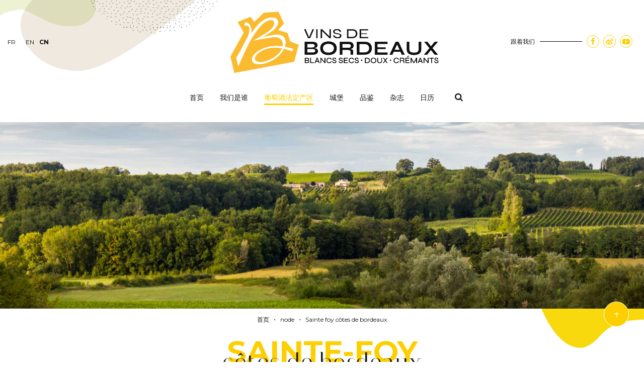

--- FILE ---
content_type: text/html; charset=UTF-8
request_url: https://www.bordeauxblanc.com/zh-hans/node/229
body_size: 6022
content:
<!DOCTYPE html>
<html lang="zh-hans" dir="ltr" prefix="content: http://purl.org/rss/1.0/modules/content/  dc: http://purl.org/dc/terms/  foaf: http://xmlns.com/foaf/0.1/  og: http://ogp.me/ns#  rdfs: http://www.w3.org/2000/01/rdf-schema#  schema: http://schema.org/  sioc: http://rdfs.org/sioc/ns#  sioct: http://rdfs.org/sioc/types#  skos: http://www.w3.org/2004/02/skos/core#  xsd: http://www.w3.org/2001/XMLSchema# ">
  <head>
    <meta charset="utf-8" />
<script>(function(i,s,o,g,r,a,m){i["GoogleAnalyticsObject"]=r;i[r]=i[r]||function(){(i[r].q=i[r].q||[]).push(arguments)},i[r].l=1*new Date();a=s.createElement(o),m=s.getElementsByTagName(o)[0];a.async=1;a.src=g;m.parentNode.insertBefore(a,m)})(window,document,"script","https://www.google-analytics.com/analytics.js","ga");ga("create", "UA-141572381-1", {"cookieDomain":"auto"});ga("set", "anonymizeIp", true);ga("send", "pageview");ga("create", "UA-4584783-10", {"cookieDomain":"auto", "name":"oldTracker"});
ga("oldTracker.send", "pageview");</script>
<link rel="canonical" href="https://www.bordeauxblanc.com/zh-hans/node/229" />
<meta name="twitter:description" content="Entourant la bastide historique de Sainte-Foy-La-Grande, sur des sols de coteaux longeant la Dordogne, des hommes et des femmes de tous horizons ont la passion commune de produire des vins é ..." />
<meta name="description" content="Entourant la bastide historique de Sainte-Foy-La-Grande, sur des sols de coteaux longeant la Dordogne, des hommes et des femmes de tous horizons ont la passion commune de produire des vins é ..." />
<meta property="og:description" content="Entourant la bastide historique de Sainte-Foy-La-Grande, sur des sols de coteaux longeant la Dordogne, des hommes et des femmes de tous horizons ont la passion commune de produire des vins é ..." />
<meta name="MobileOptimized" content="width" />
<meta name="HandheldFriendly" content="true" />
<meta name="viewport" content="width=device-width, initial-scale=1.0, maximum-scale=1.0, user-scalable=no" />
<link rel="shortcut icon" href="/themes/sweet_bordeaux/favicon.ico" type="image/vnd.microsoft.icon" />
<link rel="alternate" hreflang="fr" href="https://www.bordeauxblanc.com/les-appellations/sainte-foy-cotes-de-bordeaux" />
<link rel="alternate" hreflang="en" href="https://www.bordeauxblanc.com/en/les-appellations/sainte-foy-cotes-de-bordeaux" />
<link rel="revision" href="https://www.bordeauxblanc.com/les-appellations/sainte-foy-cotes-de-bordeaux" />
<script>window.a2a_config=window.a2a_config||{};a2a_config.callbacks=[];a2a_config.overlays=[];a2a_config.templates={};</script>

    <title>Sainte-Foy Côtes de Bordeaux | Vins Blancs de Bordeaux</title>
    <link rel="stylesheet" media="all" href="/core/themes/stable/css/system/components/ajax-progress.module.css?rwab7r" />
<link rel="stylesheet" media="all" href="/core/themes/stable/css/system/components/align.module.css?rwab7r" />
<link rel="stylesheet" media="all" href="/core/themes/stable/css/system/components/autocomplete-loading.module.css?rwab7r" />
<link rel="stylesheet" media="all" href="/core/themes/stable/css/system/components/fieldgroup.module.css?rwab7r" />
<link rel="stylesheet" media="all" href="/core/themes/stable/css/system/components/container-inline.module.css?rwab7r" />
<link rel="stylesheet" media="all" href="/core/themes/stable/css/system/components/clearfix.module.css?rwab7r" />
<link rel="stylesheet" media="all" href="/core/themes/stable/css/system/components/details.module.css?rwab7r" />
<link rel="stylesheet" media="all" href="/core/themes/stable/css/system/components/hidden.module.css?rwab7r" />
<link rel="stylesheet" media="all" href="/core/themes/stable/css/system/components/item-list.module.css?rwab7r" />
<link rel="stylesheet" media="all" href="/core/themes/stable/css/system/components/js.module.css?rwab7r" />
<link rel="stylesheet" media="all" href="/core/themes/stable/css/system/components/nowrap.module.css?rwab7r" />
<link rel="stylesheet" media="all" href="/core/themes/stable/css/system/components/position-container.module.css?rwab7r" />
<link rel="stylesheet" media="all" href="/core/themes/stable/css/system/components/progress.module.css?rwab7r" />
<link rel="stylesheet" media="all" href="/core/themes/stable/css/system/components/reset-appearance.module.css?rwab7r" />
<link rel="stylesheet" media="all" href="/core/themes/stable/css/system/components/resize.module.css?rwab7r" />
<link rel="stylesheet" media="all" href="/core/themes/stable/css/system/components/sticky-header.module.css?rwab7r" />
<link rel="stylesheet" media="all" href="/core/themes/stable/css/system/components/system-status-counter.css?rwab7r" />
<link rel="stylesheet" media="all" href="/core/themes/stable/css/system/components/system-status-report-counters.css?rwab7r" />
<link rel="stylesheet" media="all" href="/core/themes/stable/css/system/components/system-status-report-general-info.css?rwab7r" />
<link rel="stylesheet" media="all" href="/core/themes/stable/css/system/components/tabledrag.module.css?rwab7r" />
<link rel="stylesheet" media="all" href="/core/themes/stable/css/system/components/tablesort.module.css?rwab7r" />
<link rel="stylesheet" media="all" href="/core/themes/stable/css/system/components/tree-child.module.css?rwab7r" />
<link rel="stylesheet" media="all" href="/modules/contrib/addtoany/css/addtoany.css?rwab7r" />
<link rel="stylesheet" media="all" href="/modules/contrib/paragraphs/css/paragraphs.unpublished.css?rwab7r" />
<link rel="stylesheet" media="all" href="https://maxcdn.bootstrapcdn.com/font-awesome/4.7.0/css/font-awesome.min.css" />
<link rel="stylesheet" media="all" href="/themes/sweet_bordeaux/assets/plugins/slick-1.8.1/slick.css?rwab7r" />
<link rel="stylesheet" media="all" href="https://cdnjs.cloudflare.com/ajax/libs/animate.css/3.5.2/animate.min.css" />
<link rel="stylesheet" media="all" href="/themes/sweet_bordeaux/assets/plugins/slick-1.8.1/slick-theme.css?rwab7r" />
<link rel="stylesheet" media="all" href="/themes/sweet_bordeaux/assets/plugins/lightbox.css?rwab7r" />
<link rel="stylesheet" media="all" href="/themes/sweet_bordeaux/assets/plugins/owl.carousel.min.css?rwab7r" />
<link rel="stylesheet" media="all" href="/themes/sweet_bordeaux/assets/css/styles.css?rwab7r" />
<link rel="stylesheet" media="all" href="/themes/sweet_bordeaux/assets/css/custom.css?rwab7r" />

    
<!--[if lte IE 8]>
<script src="/sites/default/files/js/js_VtafjXmRvoUgAzqzYTA3Wrjkx9wcWhjP0G4ZnnqRamA.js"></script>
<![endif]-->

  </head>
  <body>
        <a href="#main-content" class="visually-hidden focusable">
      跳转到主要内容
    </a>
    
      <div class="dialog-off-canvas-main-canvas" data-off-canvas-main-canvas>
    
<div class="layout-container">

    <header class="header" role="banner">
        <div class="container-full">

              <div class="region-header">
    

<div class="left-block">
    <div class="language-switcher-language-url">      
        <ul class="language-switcher"><li hreflang="fr" data-drupal-link-system-path="node/229" class="fr"><a href="/les-appellations/sainte-foy-cotes-de-bordeaux" class="language-link" hreflang="fr" data-drupal-link-system-path="node/229">fr</a></li><li hreflang="en" data-drupal-link-system-path="node/229" class="en"><a href="/en/les-appellations/sainte-foy-cotes-de-bordeaux" class="language-link" hreflang="en" data-drupal-link-system-path="node/229">en</a></li><li hreflang="zh-hans" data-drupal-link-system-path="node/229" class="zh-hans is-active"><a href="/zh-hans/node/229" class="language-link is-active" hreflang="zh-hans" data-drupal-link-system-path="node/229">cn</a></li></ul>
    </div>

<!-- DAVID : menu disabled -->
                
                
</div><div id="block-sweet-bordeaux-branding">
  
    
          <a href="/zh-hans" title="Vins Blancs de Bordeaux" rel="home">
      <img src="/sites/default/files/logo-4.png" alt="Vins Blancs de Bordeaux" />
    </a>
        
</div>
<div id="block-blocksuiveznous">
  
    
      
<section id="follow-block" class="follow-block-header">
    <div>
            <span>跟着我们</span>
            <ul>
                           <li>
                    <a href="https://www.facebook.com/sweetbordeauxhk/" target="_blank">
                        <i class="fa fa-facebook-f"></i>
                    </a>
                </li>
                      
                      
                      
                           <li>
                    <a href="https://www.weibo.com/sweetbordeaux?is_all=1" target="_blank">
                        <i class="fa fa-weibo"></i>
                    </a>
                </li>
                      
                           <li>
                    <a href="http://i.youku.com/boerduotianbai" target="_blank">
                        <i class="youtube"></i>
                    </a>
                </li>
                      
        </ul>
    </div>
</section>

  </div>
<div class="views-exposed-form recherche-input sweet-custom-block" data-drupal-selector="views-exposed-form-recherche-recherche-block" id="block-viewsexposedfilterblock">
  
    
      <form action="/recherche" method="get" id="views-exposed-form-recherche-recherche-block" accept-charset="UTF-8">
  <div class="js-form-item form-item js-form-type-textfield form-item-keys js-form-item-keys form-no-label">
        <input maxlength="30" data-drupal-selector="edit-keys" type="text" id="edit-keys" name="keys" value="" size="15" class="form-text" />

        </div>
<div data-drupal-selector="edit-actions" class="form-actions js-form-wrapper form-wrapper" id="edit-actions"><input data-drupal-selector="edit-submit-recherche" type="submit" id="edit-submit-recherche" value="Apply" class="button js-form-submit form-submit" />
</div>


</form>

  </div>

  </div>


              <div class="region-primary_menu">
    <nav class="navbar" role="navigation" aria-labelledby="block-sweet-bordeaux-main-menu-menu" id="block-sweet-bordeaux-main-menu">
            
  <h2 class="visually-hidden" id="block-sweet-bordeaux-main-menu-menu">Navigation principale</h2>
  

        
              <ul>
              <li>
        <a href="/zh-hans" data-drupal-link-system-path="&lt;front&gt;">首页</a>
              </li>
          <li>
        <a href="/zh-hans/guanyuwomen" data-drupal-link-system-path="node/73">我们是谁</a>
              </li>
          <li>
        <a href="" class="is-active">葡萄酒法定产区</a>
                                <ul>
              <li>
        <a href="/zh-hans/node/223" data-drupal-link-system-path="node/223">Blaye Côtes de Bordeaux</a>
              </li>
          <li>
        <a href="/zh-hans/node/232" data-drupal-link-system-path="node/232">Bordeaux Haut-Benauge</a>
              </li>
          <li>
        <a href="/zh-hans/node/171" data-drupal-link-system-path="node/171">Bordeaux Moelleux</a>
              </li>
          <li>
        <a href="/zh-hans/node/227" data-drupal-link-system-path="node/227">Bordeaux Sec</a>
              </li>
          <li>
        <a href="/zh-hans/node/228" data-drupal-link-system-path="node/228">Crémant</a>
              </li>
          <li>
        <a href="/zh-hans/node/224" data-drupal-link-system-path="node/224">Côtes de Bourg</a>
              </li>
          <li>
        <a href="/zh-hans/node/226" data-drupal-link-system-path="node/226">Entre-Deux-Mers Haut Benauge</a>
              </li>
          <li>
        <a href="/zh-hans/node/230" data-drupal-link-system-path="node/230">Entre-Deux-Mers</a>
              </li>
          <li>
        <a href="/zh-hans/node/231" data-drupal-link-system-path="node/231">Francs Côtes de Bordeaux</a>
              </li>
          <li>
        <a href="/zh-hans/node/225" data-drupal-link-system-path="node/225">Graves de Vayres</a>
              </li>
          <li>
        <a href="/zh-hans/node/229" data-drupal-link-system-path="node/229" class="is-active">Sainte-Foy Côtes de Bordeaux</a>
              </li>
          <li>
        <a href="/zh-hans/%E8%91%A1%E8%90%84%E9%85%92%E6%B3%95%E5%AE%9A%E4%BA%A7%E5%8C%BA/kaidilake" data-drupal-link-system-path="node/98">凯迪拉克</a>
              </li>
          <li>
        <a href="/zh-hans/%E8%91%A1%E8%90%84%E9%85%92%E6%B3%95%E5%AE%9A%E4%BA%A7%E5%8C%BA/lupiyake" data-drupal-link-system-path="node/96">卢皮亚克</a>
              </li>
          <li>
        <a href="/zh-hans/%E8%91%A1%E8%90%84%E9%85%92%E6%B3%95%E5%AE%9A%E4%BA%A7%E5%8C%BA/shengkeluwakesi-dimeng" data-drupal-link-system-path="node/27">圣克鲁瓦克斯-迪蒙</a>
              </li>
          <li>
        <a href="/zh-hans/%E8%91%A1%E8%90%84%E9%85%92%E6%B3%95%E5%AE%9A%E4%BA%A7%E5%8C%BA/sailong" data-drupal-link-system-path="node/110">塞龙</a>
              </li>
          <li>
        <a href="/zh-hans/%E8%91%A1%E8%90%84%E9%85%92%E6%B3%95%E5%AE%9A%E4%BA%A7%E5%8C%BA/boerduo-gaoji" data-drupal-link-system-path="node/111">波尔多 高级</a>
              </li>
          <li>
        <a href="/zh-hans/%E8%91%A1%E8%90%84%E9%85%92%E6%B3%95%E5%AE%9A%E4%BA%A7%E5%8C%BA/boerduoshanqiu-shengmakaier" data-drupal-link-system-path="node/109">波尔多山丘 圣马凯尔</a>
              </li>
          <li>
        <a href="/zh-hans/%E8%91%A1%E8%90%84%E9%85%92%E6%B3%95%E5%AE%9A%E4%BA%A7%E5%8C%BA/shouqiu-boerduo" data-drupal-link-system-path="node/108">首丘 波尔多</a>
              </li>
        </ul>
  
              </li>
          <li>
        <a href="/zh-hans/ch%C3%A2teaux" data-drupal-link-system-path="node/26">城堡</a>
              </li>
          <li>
        <a href="/zh-hans/rouleiputaojiujiudapei" data-drupal-link-system-path="node/52">品鉴</a>
              </li>
          <li>
        <a href="/zh-hans/zazhi" data-drupal-link-system-path="node/71">杂志</a>
              </li>
          <li>
        <a href="/zh-hans/rili" data-drupal-link-system-path="node/28">日历</a>
              </li>
        </ul>
  


    <div class="search-loop"><span>&nbsp;</span></div>
</nav>

  </div>


                <div class="header-mobile">
                <nav id="menu-btn" class="icon">
                    <a title="菜单" id="menu-toggle" href="#" class="button">
                    <span class="sr">Toggle Navigation</span>
                    <span class="menu-bar bar1"></span>
                    <span class="menu-bar bar2"></span>
                    <span class="menu-bar bar3"></span>
                  </a>
                </nav>
                <!-- mobile Menu -->
                <div id="menu-wrapper">
                    <nav>
                    </nav>
                </div>
                <a title="Fermer" id="button"></a>
                </div>
            </div>
        </div>
    </header>



    <main role="main">
        <a id="main-content" tabindex="-1"></a>

        <div class="layout-content">
              <div class="region-content">
    <div id="block-marquedusite-2">
  
    
          <a href="/zh-hans" title="Vins Blancs de Bordeaux" rel="home">
      <img src="/sites/default/files/logo-4.png" alt="Vins Blancs de Bordeaux" />
    </a>
        
</div>
<div data-drupal-messages-fallback class="hidden"></div>
<div id="block-sweet-bordeaux-content">
  
    
          <article  data-history-node-id="229" role="article" lang="fr" about="/les-appellations/sainte-foy-cotes-de-bordeaux" class="appellation">
        <div class="banner-top">
                
<section class="pr-banner-top container-full">
    
    <img class="banner-image" src="/sites/default/files/2023-01/shutterstock_307437926_9.jpg" alt="image" typeof="foaf:Image" />

</section>


                    </div>

        <div class="div-page">
            <div class="text-align-center container title-of-page">
                                    <div class="breadcrumb"><div id="block-sweet-bordeaux-breadcrumbs">
  
    
        <nav role="navigation" aria-labelledby="system-breadcrumb">
    <h2 id="system-breadcrumb" class="visually-hidden">面包屑</h2>
    <ol>
          <li>
                  <a href="/zh-hans">首页</a>
              </li>
          <li>
                  Node
              </li>
          <li>
                  Sainte Foy Côtes de Bordeaux
              </li>
        </ol>
  </nav>

  </div>
</div>

                                            
    
            <div class="page-title">
                            <h1 class="title-1">Sainte-Foy </h1>
            
                            <h2 class="title-2">Côtes de Bordeaux</h2>
                    </div>
    
    
                    
                    <div class="desc">
                                                    <p class="text-align-center">Entourant la bastide historique de Sainte-Foy-La-Grande, sur des sols de coteaux longeant la Dordogne, des hommes et des femmes de tous horizons ont la passion commune de produire des vins élégants et de caractère.</p>


                    </div>
                                        </div>

                                        

<section class="pr-bloc-image-text container ">

    <div class="col-md-6 col-sm-6 col-xs-12 image image-cache-effect">
    	    		<div class="border-cache"></div>
    	              <img src="/sites/default/files/styles/bloc_image_texte/public/2023-01/Image_1.jpg?itok=ctH3oEpe" width="510" height="610" alt="image" typeof="foaf:Image" />




    </div>

    <div class="col-md-6 col-sm-6 col-xs-12 texte">
        <h3></h3>
        <div>    <h3>Une caractéristique gustative des vins</h3>

<p>Les vins blancs secs développent des arômes de fleurs blanches et de fruits frais grâce à l’assemblage du sauvignon au sémillon et à la muscadelle. Leur rondeur, alliée à une légère acidité est agréable au palais. Longs en bouche, ils sont savoureux et gras et finissent sur des notes de fruits exotiques. Enfin, les vins blancs doux présentent beaucoup de moelleux, de douceur et de finesse.</p>

<p> </p>

<h3>Situation géographique</h3>

<p>A 65 km à l’est de Bordeaux, aux confins de la Gironde, le vignoble de Sainte-Foy Côtes de Bordeaux s’étend sur plus de 800 hectares, répartis sur les communes entourant la pittoresque bastide de Sainte-Foy-La-Grande.</p>

</div>
    </div>
</section>
    <section class="pr-bloc-info-appellation">

    <div class="image">      <img src="/sites/default/files/2023-01/carte-bordeaux-moeleux_16.jpg" width="1920" height="1058" alt="image" typeof="foaf:Image" />


</div>
<div class="appelation">
    <div class="content-appelation">

        <div>

            <h3>
                <span class="title-1">Sainte-Foy </span>
                <span class="title-2">Côtes de Bordeaux</span>
            </h3>

                            <div class="infos-bloc info1">
                    <div class="infos-bloc__content">
                        <img alt="hectares" src="/themes/sweet_bordeaux/assets/images/info-appelation1.png" />
                        <h4>    800 ha dont 88 pour les cépages blancs
</h4>
                    </div>
                </div>
            
                            <div class="infos-bloc info3">
                    <div class="infos-bloc__content">
                         <img alt="semillon" src="/themes/sweet_bordeaux/assets/images/info-appelation2.png" />
                        <h4>    Sauvignon blanc et gris, muscadelle, sémillon, colombard et ugni blanc
</h4>
                       
                    </div>
                </div>
            
            
            
        </div>

    </div>
</div>
</section>

            
        </div>
    </article>

  </div>

  </div>

        </div>
    </main>

    <footer role="contentinfo">

        <div class="Main container">
                              <div class="region-footer">
    <div id="block-blocksuiveznous-2">
  
    
      
<section id="follow-block" class="follow-block-header">
    <div>
            <span>跟着我们</span>
            <ul>
                           <li>
                    <a href="https://www.facebook.com/sweetbordeauxhk/" target="_blank">
                        <i class="fa fa-facebook-f"></i>
                    </a>
                </li>
                      
                      
                      
                           <li>
                    <a href="https://www.weibo.com/sweetbordeaux?is_all=1" target="_blank">
                        <i class="fa fa-weibo"></i>
                    </a>
                </li>
                      
                           <li>
                    <a href="http://i.youku.com/boerduotianbai" target="_blank">
                        <i class="youtube"></i>
                    </a>
                </li>
                      
        </ul>
    </div>
</section>

  </div>
<div id="block-marquedusite">
  
    
      
        <a href="/zh-hans" title="" rel="home">
            <img src="/sites/default/files/logo-4.png" alt="" />
        </a>

            
</div>
<nav role="navigation" aria-labelledby="block-pieddepage-menu" id="block-pieddepage">
            
  <h2 class="visually-hidden" id="block-pieddepage-menu">Pied de page</h2>
  

         <a title="所有城堡" href="/zh-hans/châteaux" class="btn btn-default">所有城堡</a>


   
            <ul>
              <li>
        <a href="/zh-hans/node/75" data-drupal-link-system-path="node/75">合作伙伴</a>
              </li>
          <li>
        <a href="/zh-hans/contact" data-drupal-link-system-path="contact">联络表</a>
              </li>
          <li>
        <a href="/zh-hans/falutiaokuan" data-drupal-link-system-path="node/74">法律条款</a>
              </li>
        </ul>
  


  </nav>

  </div>

                                        <hr>
                <div class="footer-bottom">
                    <p>酒精滥用对健康是危险的 - 消费与中度</p>
                </div>
                    </div>

        <div class="top-of-page" id='toTop'>↑</div>

        <div style="width: 52px; height: 52px; position: absolute; z-index: 4; right: 250px; bottom: 8px; background-image: url('/themes/sweet_bordeaux/assets/images/logo_leader_hd.png'); background-size: contain;"></div>
        <div style="width: 67px; height: 52px; position: absolute; z-index: 4; right: 164px; bottom: 8px; background-image: url('/themes/sweet_bordeaux/assets/images/europe.png'); background-size: contain;"></div>
        <div style="width: 128px; height: 52px; position: absolute; z-index: 4; right: 24px; bottom: 8px; background-image: url('/themes/sweet_bordeaux/assets/images/nouvelle_aquitaine.png'); background-size: contain;"></div>

    </footer>


</div>

  </div>

    
    <script type="application/json" data-drupal-selector="drupal-settings-json">{"path":{"baseUrl":"\/","scriptPath":null,"pathPrefix":"zh-hans\/","currentPath":"node\/229","currentPathIsAdmin":false,"isFront":false,"currentLanguage":"zh-hans"},"pluralDelimiter":"\u0003","suppressDeprecationErrors":true,"ajaxPageState":{"libraries":"addtoany\/addtoany,core\/html5shiv,google_analytics\/google_analytics,paragraphs\/drupal.paragraphs.unpublished,sweet_bordeaux\/global-styling,system\/base","theme":"sweet_bordeaux","theme_token":null},"ajaxTrustedUrl":{"\/zh-hans\/node\/229":true},"google_analytics":{"trackOutbound":true,"trackMailto":true,"trackDownload":true,"trackDownloadExtensions":"7z|aac|arc|arj|asf|asx|avi|bin|csv|doc(x|m)?|dot(x|m)?|exe|flv|gif|gz|gzip|hqx|jar|jpe?g|js|mp(2|3|4|e?g)|mov(ie)?|msi|msp|pdf|phps|png|ppt(x|m)?|pot(x|m)?|pps(x|m)?|ppam|sld(x|m)?|thmx|qtm?|ra(m|r)?|sea|sit|tar|tgz|torrent|txt|wav|wma|wmv|wpd|xls(x|m|b)?|xlt(x|m)|xlam|xml|z|zip"},"slider_rotation":0,"user":{"uid":0,"permissionsHash":"ba79bc1ea2c29e6b46c46bed313f1a58e03252e0eaa398d0eaf9a74b4ed563b1"}}</script>
<script src="/sites/default/files/js/js_oiS3eyl6BPhoVih99K0DHUA0Y8S3C4Skik9t8_ze6Eg.js"></script>
<script src="https://static.addtoany.com/menu/page.js" async></script>
<script src="/sites/default/files/js/js__oOThTnbSbkAR0O25Oh7wVxy5Knl7rRu8vfQBr3OEnQ.js"></script>

  </body>
</html>


--- FILE ---
content_type: text/css
request_url: https://www.bordeauxblanc.com/themes/sweet_bordeaux/assets/css/styles.css?rwab7r
body_size: 52155
content:
@charset "UTF-8";/*!
 * Bootstrap v3.3.7 (http://getbootstrap.com)
 * Copyright 2011-2016 Twitter, Inc.
 * Licensed under MIT (https://github.com/twbs/bootstrap/blob/master/LICENSE)
 *//*! normalize.css v3.0.3 | MIT License | github.com/necolas/normalize.css */@import url(https://fonts.googleapis.com/css?family=Montserrat:100,100i,200,200i,300,300i,400,400i,500,500i,600,600i,700,700i,800,800i,900,900i);@import url(https://fonts.googleapis.com/css?family=Catamaran:400,900);html{font-family:sans-serif;-ms-text-size-adjust:100%;-webkit-text-size-adjust:100%}body{margin:0}article,aside,details,figcaption,figure,footer,header,hgroup,main,menu,nav,section,summary{display:block}audio,canvas,progress,video{display:inline-block;vertical-align:baseline}audio:not([controls]){display:none;height:0}[hidden],template{display:none}a{background-color:transparent}a:active,a:hover{outline:0}abbr[title]{border-bottom:1px dotted}b,strong{font-weight:700}dfn{font-style:italic}h1{font-size:2em;margin:.67em 0}mark{background:#ff0;color:#000}small{font-size:80%}sub,sup{font-size:75%;line-height:0;position:relative;vertical-align:baseline}sup{top:-.5em}sub{bottom:-.25em}img{border:0}svg:not(:root){overflow:hidden}figure{margin:1em 40px}hr{-webkit-box-sizing:content-box;box-sizing:content-box;height:0}pre{overflow:auto}code,kbd,pre,samp{font-family:monospace,monospace;font-size:1em}button,input,optgroup,select,textarea{color:inherit;font:inherit;margin:0}button{overflow:visible}button,select{text-transform:none}button,html input[type=button],input[type=reset],input[type=submit]{-webkit-appearance:button;cursor:pointer}button[disabled],html input[disabled]{cursor:default}button::-moz-focus-inner,input::-moz-focus-inner{border:0;padding:0}input{line-height:normal}input[type=checkbox],input[type=radio]{-webkit-box-sizing:border-box;box-sizing:border-box;padding:0}input[type=number]::-webkit-inner-spin-button,input[type=number]::-webkit-outer-spin-button{height:auto}input[type=search]{-webkit-appearance:textfield;-webkit-box-sizing:content-box;box-sizing:content-box}input[type=search]::-webkit-search-cancel-button,input[type=search]::-webkit-search-decoration{-webkit-appearance:none}fieldset{border:1px solid silver;margin:0 2px;padding:.35em .625em .75em}legend{border:0;padding:0}textarea{overflow:auto}optgroup{font-weight:700}table{border-collapse:collapse;border-spacing:0}td,th{padding:0}/*! Source: https://github.com/h5bp/html5-boilerplate/blob/master/src/css/main.css */@media print{*,:after,:before{background:0 0!important;color:#000!important;-webkit-box-shadow:none!important;box-shadow:none!important;text-shadow:none!important}a,a:visited{text-decoration:underline}a[href]:after{content:" (" attr(href) ")"}abbr[title]:after{content:" (" attr(title) ")"}a[href^="#"]:after,a[href^="javascript:"]:after{content:""}blockquote,pre{border:1px solid #999;page-break-inside:avoid}thead{display:table-header-group}img,tr{page-break-inside:avoid}img{max-width:100%!important}h2,h3,p{orphans:3;widows:3}h2,h3{page-break-after:avoid}.navbar{display:none}.btn>.caret,.dropup>.btn>.caret{border-top-color:#000!important}.label{border:1px solid #000}.table{border-collapse:collapse!important}.table td,.table th{background-color:#fff!important}.table-bordered td,.table-bordered th{border:1px solid #ddd!important}}@font-face{font-family:'Glyphicons Halflings';src:url(../fonts/bootstrap/glyphicons-halflings-regular.eot);src:url(../fonts/bootstrap/glyphicons-halflings-regular.eot?#iefix) format("embedded-opentype"),url(../fonts/bootstrap/glyphicons-halflings-regular.woff2) format("woff2"),url(../fonts/bootstrap/glyphicons-halflings-regular.woff) format("woff"),url(../fonts/bootstrap/glyphicons-halflings-regular.ttf) format("truetype"),url(../fonts/bootstrap/glyphicons-halflings-regular.svg#glyphicons_halflingsregular) format("svg")}.glyphicon{position:relative;top:1px;display:inline-block;font-family:'Glyphicons Halflings';font-style:normal;font-weight:400;line-height:1;-webkit-font-smoothing:antialiased;-moz-osx-font-smoothing:grayscale}.glyphicon-asterisk:before{content:"\002a"}.glyphicon-plus:before{content:"\002b"}.glyphicon-eur:before,.glyphicon-euro:before{content:"\20ac"}.glyphicon-minus:before{content:"\2212"}.glyphicon-cloud:before{content:"\2601"}.glyphicon-envelope:before{content:"\2709"}.glyphicon-pencil:before{content:"\270f"}.glyphicon-glass:before{content:"\e001"}.glyphicon-music:before{content:"\e002"}.glyphicon-search:before{content:"\e003"}.glyphicon-heart:before{content:"\e005"}.glyphicon-star:before{content:"\e006"}.glyphicon-star-empty:before{content:"\e007"}.glyphicon-user:before{content:"\e008"}.glyphicon-film:before{content:"\e009"}.glyphicon-th-large:before{content:"\e010"}.glyphicon-th:before{content:"\e011"}.glyphicon-th-list:before{content:"\e012"}.glyphicon-ok:before{content:"\e013"}.glyphicon-remove:before{content:"\e014"}.glyphicon-zoom-in:before{content:"\e015"}.glyphicon-zoom-out:before{content:"\e016"}.glyphicon-off:before{content:"\e017"}.glyphicon-signal:before{content:"\e018"}.glyphicon-cog:before{content:"\e019"}.glyphicon-trash:before{content:"\e020"}.glyphicon-home:before{content:"\e021"}.glyphicon-file:before{content:"\e022"}.glyphicon-time:before{content:"\e023"}.glyphicon-road:before{content:"\e024"}.glyphicon-download-alt:before{content:"\e025"}.glyphicon-download:before{content:"\e026"}.glyphicon-upload:before{content:"\e027"}.glyphicon-inbox:before{content:"\e028"}.glyphicon-play-circle:before{content:"\e029"}.glyphicon-repeat:before{content:"\e030"}.glyphicon-refresh:before{content:"\e031"}.glyphicon-list-alt:before{content:"\e032"}.glyphicon-lock:before{content:"\e033"}.glyphicon-flag:before{content:"\e034"}.glyphicon-headphones:before{content:"\e035"}.glyphicon-volume-off:before{content:"\e036"}.glyphicon-volume-down:before{content:"\e037"}.glyphicon-volume-up:before{content:"\e038"}.glyphicon-qrcode:before{content:"\e039"}.glyphicon-barcode:before{content:"\e040"}.glyphicon-tag:before{content:"\e041"}.glyphicon-tags:before{content:"\e042"}.glyphicon-book:before{content:"\e043"}.glyphicon-bookmark:before{content:"\e044"}.glyphicon-print:before{content:"\e045"}.glyphicon-camera:before{content:"\e046"}.glyphicon-font:before{content:"\e047"}.glyphicon-bold:before{content:"\e048"}.glyphicon-italic:before{content:"\e049"}.glyphicon-text-height:before{content:"\e050"}.glyphicon-text-width:before{content:"\e051"}.glyphicon-align-left:before{content:"\e052"}.glyphicon-align-center:before{content:"\e053"}.glyphicon-align-right:before{content:"\e054"}.glyphicon-align-justify:before{content:"\e055"}.glyphicon-list:before{content:"\e056"}.glyphicon-indent-left:before{content:"\e057"}.glyphicon-indent-right:before{content:"\e058"}.glyphicon-facetime-video:before{content:"\e059"}.glyphicon-picture:before{content:"\e060"}.glyphicon-map-marker:before{content:"\e062"}.glyphicon-adjust:before{content:"\e063"}.glyphicon-tint:before{content:"\e064"}.glyphicon-edit:before{content:"\e065"}.glyphicon-share:before{content:"\e066"}.glyphicon-check:before{content:"\e067"}.glyphicon-move:before{content:"\e068"}.glyphicon-step-backward:before{content:"\e069"}.glyphicon-fast-backward:before{content:"\e070"}.glyphicon-backward:before{content:"\e071"}.glyphicon-play:before{content:"\e072"}.glyphicon-pause:before{content:"\e073"}.glyphicon-stop:before{content:"\e074"}.glyphicon-forward:before{content:"\e075"}.glyphicon-fast-forward:before{content:"\e076"}.glyphicon-step-forward:before{content:"\e077"}.glyphicon-eject:before{content:"\e078"}.glyphicon-chevron-left:before{content:"\e079"}.glyphicon-chevron-right:before{content:"\e080"}.glyphicon-plus-sign:before{content:"\e081"}.glyphicon-minus-sign:before{content:"\e082"}.glyphicon-remove-sign:before{content:"\e083"}.glyphicon-ok-sign:before{content:"\e084"}.glyphicon-question-sign:before{content:"\e085"}.glyphicon-info-sign:before{content:"\e086"}.glyphicon-screenshot:before{content:"\e087"}.glyphicon-remove-circle:before{content:"\e088"}.glyphicon-ok-circle:before{content:"\e089"}.glyphicon-ban-circle:before{content:"\e090"}.glyphicon-arrow-left:before{content:"\e091"}.glyphicon-arrow-right:before{content:"\e092"}.glyphicon-arrow-up:before{content:"\e093"}.glyphicon-arrow-down:before{content:"\e094"}.glyphicon-share-alt:before{content:"\e095"}.glyphicon-resize-full:before{content:"\e096"}.glyphicon-resize-small:before{content:"\e097"}.glyphicon-exclamation-sign:before{content:"\e101"}.glyphicon-gift:before{content:"\e102"}.glyphicon-leaf:before{content:"\e103"}.glyphicon-fire:before{content:"\e104"}.glyphicon-eye-open:before{content:"\e105"}.glyphicon-eye-close:before{content:"\e106"}.glyphicon-warning-sign:before{content:"\e107"}.glyphicon-plane:before{content:"\e108"}.glyphicon-calendar:before{content:"\e109"}.glyphicon-random:before{content:"\e110"}.glyphicon-comment:before{content:"\e111"}.glyphicon-magnet:before{content:"\e112"}.glyphicon-chevron-up:before{content:"\e113"}.glyphicon-chevron-down:before{content:"\e114"}.glyphicon-retweet:before{content:"\e115"}.glyphicon-shopping-cart:before{content:"\e116"}.glyphicon-folder-close:before{content:"\e117"}.glyphicon-folder-open:before{content:"\e118"}.glyphicon-resize-vertical:before{content:"\e119"}.glyphicon-resize-horizontal:before{content:"\e120"}.glyphicon-hdd:before{content:"\e121"}.glyphicon-bullhorn:before{content:"\e122"}.glyphicon-bell:before{content:"\e123"}.glyphicon-certificate:before{content:"\e124"}.glyphicon-thumbs-up:before{content:"\e125"}.glyphicon-thumbs-down:before{content:"\e126"}.glyphicon-hand-right:before{content:"\e127"}.glyphicon-hand-left:before{content:"\e128"}.glyphicon-hand-up:before{content:"\e129"}.glyphicon-hand-down:before{content:"\e130"}.glyphicon-circle-arrow-right:before{content:"\e131"}.glyphicon-circle-arrow-left:before{content:"\e132"}.glyphicon-circle-arrow-up:before{content:"\e133"}.glyphicon-circle-arrow-down:before{content:"\e134"}.glyphicon-globe:before{content:"\e135"}.glyphicon-wrench:before{content:"\e136"}.glyphicon-tasks:before{content:"\e137"}.glyphicon-filter:before{content:"\e138"}.glyphicon-briefcase:before{content:"\e139"}.glyphicon-fullscreen:before{content:"\e140"}.glyphicon-dashboard:before{content:"\e141"}.glyphicon-paperclip:before{content:"\e142"}.glyphicon-heart-empty:before{content:"\e143"}.glyphicon-link:before{content:"\e144"}.glyphicon-phone:before{content:"\e145"}.glyphicon-pushpin:before{content:"\e146"}.glyphicon-usd:before{content:"\e148"}.glyphicon-gbp:before{content:"\e149"}.glyphicon-sort:before{content:"\e150"}.glyphicon-sort-by-alphabet:before{content:"\e151"}.glyphicon-sort-by-alphabet-alt:before{content:"\e152"}.glyphicon-sort-by-order:before{content:"\e153"}.glyphicon-sort-by-order-alt:before{content:"\e154"}.glyphicon-sort-by-attributes:before{content:"\e155"}.glyphicon-sort-by-attributes-alt:before{content:"\e156"}.glyphicon-unchecked:before{content:"\e157"}.glyphicon-expand:before{content:"\e158"}.glyphicon-collapse-down:before{content:"\e159"}.glyphicon-collapse-up:before{content:"\e160"}.glyphicon-log-in:before{content:"\e161"}.glyphicon-flash:before{content:"\e162"}.glyphicon-log-out:before{content:"\e163"}.glyphicon-new-window:before{content:"\e164"}.glyphicon-record:before{content:"\e165"}.glyphicon-save:before{content:"\e166"}.glyphicon-open:before{content:"\e167"}.glyphicon-saved:before{content:"\e168"}.glyphicon-import:before{content:"\e169"}.glyphicon-export:before{content:"\e170"}.glyphicon-send:before{content:"\e171"}.glyphicon-floppy-disk:before{content:"\e172"}.glyphicon-floppy-saved:before{content:"\e173"}.glyphicon-floppy-remove:before{content:"\e174"}.glyphicon-floppy-save:before{content:"\e175"}.glyphicon-floppy-open:before{content:"\e176"}.glyphicon-credit-card:before{content:"\e177"}.glyphicon-transfer:before{content:"\e178"}.glyphicon-cutlery:before{content:"\e179"}.glyphicon-header:before{content:"\e180"}.glyphicon-compressed:before{content:"\e181"}.glyphicon-earphone:before{content:"\e182"}.glyphicon-phone-alt:before{content:"\e183"}.glyphicon-tower:before{content:"\e184"}.glyphicon-stats:before{content:"\e185"}.glyphicon-sd-video:before{content:"\e186"}.glyphicon-hd-video:before{content:"\e187"}.glyphicon-subtitles:before{content:"\e188"}.glyphicon-sound-stereo:before{content:"\e189"}.glyphicon-sound-dolby:before{content:"\e190"}.glyphicon-sound-5-1:before{content:"\e191"}.glyphicon-sound-6-1:before{content:"\e192"}.glyphicon-sound-7-1:before{content:"\e193"}.glyphicon-copyright-mark:before{content:"\e194"}.glyphicon-registration-mark:before{content:"\e195"}.glyphicon-cloud-download:before{content:"\e197"}.glyphicon-cloud-upload:before{content:"\e198"}.glyphicon-tree-conifer:before{content:"\e199"}.glyphicon-tree-deciduous:before{content:"\e200"}.glyphicon-cd:before{content:"\e201"}.glyphicon-save-file:before{content:"\e202"}.glyphicon-open-file:before{content:"\e203"}.glyphicon-level-up:before{content:"\e204"}.glyphicon-copy:before{content:"\e205"}.glyphicon-paste:before{content:"\e206"}.glyphicon-alert:before{content:"\e209"}.glyphicon-equalizer:before{content:"\e210"}.glyphicon-king:before{content:"\e211"}.glyphicon-queen:before{content:"\e212"}.glyphicon-pawn:before{content:"\e213"}.glyphicon-bishop:before{content:"\e214"}.glyphicon-knight:before{content:"\e215"}.glyphicon-baby-formula:before{content:"\e216"}.glyphicon-tent:before{content:"\26fa"}.glyphicon-blackboard:before{content:"\e218"}.glyphicon-bed:before{content:"\e219"}.glyphicon-apple:before{content:"\f8ff"}.glyphicon-erase:before{content:"\e221"}.glyphicon-hourglass:before{content:"\231b"}.glyphicon-lamp:before{content:"\e223"}.glyphicon-duplicate:before{content:"\e224"}.glyphicon-piggy-bank:before{content:"\e225"}.glyphicon-scissors:before{content:"\e226"}.glyphicon-bitcoin:before{content:"\e227"}.glyphicon-btc:before{content:"\e227"}.glyphicon-xbt:before{content:"\e227"}.glyphicon-yen:before{content:"\00a5"}.glyphicon-jpy:before{content:"\00a5"}.glyphicon-ruble:before{content:"\20bd"}.glyphicon-rub:before{content:"\20bd"}.glyphicon-scale:before{content:"\e230"}.glyphicon-ice-lolly:before{content:"\e231"}.glyphicon-ice-lolly-tasted:before{content:"\e232"}.glyphicon-education:before{content:"\e233"}.glyphicon-option-horizontal:before{content:"\e234"}.glyphicon-option-vertical:before{content:"\e235"}.glyphicon-menu-hamburger:before{content:"\e236"}.glyphicon-modal-window:before{content:"\e237"}.glyphicon-oil:before{content:"\e238"}.glyphicon-grain:before{content:"\e239"}.glyphicon-sunglasses:before{content:"\e240"}.glyphicon-text-size:before{content:"\e241"}.glyphicon-text-color:before{content:"\e242"}.glyphicon-text-background:before{content:"\e243"}.glyphicon-object-align-top:before{content:"\e244"}.glyphicon-object-align-bottom:before{content:"\e245"}.glyphicon-object-align-horizontal:before{content:"\e246"}.glyphicon-object-align-left:before{content:"\e247"}.glyphicon-object-align-vertical:before{content:"\e248"}.glyphicon-object-align-right:before{content:"\e249"}.glyphicon-triangle-right:before{content:"\e250"}.glyphicon-triangle-left:before{content:"\e251"}.glyphicon-triangle-bottom:before{content:"\e252"}.glyphicon-triangle-top:before{content:"\e253"}.glyphicon-console:before{content:"\e254"}.glyphicon-superscript:before{content:"\e255"}.glyphicon-subscript:before{content:"\e256"}.glyphicon-menu-left:before{content:"\e257"}.glyphicon-menu-right:before{content:"\e258"}.glyphicon-menu-down:before{content:"\e259"}.glyphicon-menu-up:before{content:"\e260"}*{-webkit-box-sizing:border-box;box-sizing:border-box}:after,:before{-webkit-box-sizing:border-box;box-sizing:border-box}html{font-size:10px;-webkit-tap-highlight-color:transparent}body{font-family:"Helvetica Neue",Helvetica,Arial,sans-serif;font-size:14px;line-height:1.42857;color:#333;background-color:#fff}button,input,select,textarea{font-family:inherit;font-size:inherit;line-height:inherit}a{color:#fecf00;text-decoration:none}a:focus,a:hover{color:#b29100;text-decoration:underline}a:focus{outline:5px auto -webkit-focus-ring-color;outline-offset:-2px}figure{margin:0}img{vertical-align:middle}.img-responsive{display:block;max-width:100%;height:auto}.img-rounded{border-radius:0}.img-thumbnail{padding:4px;line-height:1.42857;background-color:#fff;border:1px solid #ddd;border-radius:0;-webkit-transition:all .2s ease-in-out;transition:all .2s ease-in-out;display:inline-block;max-width:100%;height:auto}.img-circle{border-radius:50%}hr{margin-top:20px;margin-bottom:20px;border:0;border-top:1px solid #eee}.sr-only{position:absolute;width:1px;height:1px;margin:-1px;padding:0;overflow:hidden;clip:rect(0,0,0,0);border:0}.sr-only-focusable:active,.sr-only-focusable:focus{position:static;width:auto;height:auto;margin:0;overflow:visible;clip:auto}[role=button]{cursor:pointer}.h1,.h2,.h3,.h4,.h5,.h6,h1,h2,h3,h4,h5,h6{font-family:inherit;font-weight:500;line-height:1.1;color:inherit}.h1 .small,.h1 small,.h2 .small,.h2 small,.h3 .small,.h3 small,.h4 .small,.h4 small,.h5 .small,.h5 small,.h6 .small,.h6 small,h1 .small,h1 small,h2 .small,h2 small,h3 .small,h3 small,h4 .small,h4 small,h5 .small,h5 small,h6 .small,h6 small{font-weight:400;line-height:1;color:#777}.h1,.h2,.h3,h1,h2,h3{margin-top:20px;margin-bottom:10px}.h1 .small,.h1 small,.h2 .small,.h2 small,.h3 .small,.h3 small,h1 .small,h1 small,h2 .small,h2 small,h3 .small,h3 small{font-size:65%}.h4,.h5,.h6,h4,h5,h6{margin-top:10px;margin-bottom:10px}.h4 .small,.h4 small,.h5 .small,.h5 small,.h6 .small,.h6 small,h4 .small,h4 small,h5 .small,h5 small,h6 .small,h6 small{font-size:75%}.h1,h1{font-size:36px}.h2,h2{font-size:30px}.h3,h3{font-size:24px}.h4,h4{font-size:18px}.h5,h5{font-size:14px}.h6,h6{font-size:12px}p{margin:0 0 10px}.lead{margin-bottom:20px;font-size:16px;font-weight:300;line-height:1.4}@media (min-width:768px){.lead{font-size:21px}}.small,small{font-size:85%}.mark,mark{background-color:#fcf8e3;padding:.2em}.text-left{text-align:left}.text-right{text-align:right}.text-center{text-align:center}.text-justify{text-align:justify}.text-nowrap{white-space:nowrap}.text-lowercase{text-transform:lowercase}.initialism,.text-uppercase{text-transform:uppercase}.text-capitalize{text-transform:capitalize}.text-muted{color:#777}.text-primary{color:#fecf00}a.text-primary:focus,a.text-primary:hover{color:#cba500}.text-success{color:#3c763d}a.text-success:focus,a.text-success:hover{color:#2b542c}.text-info{color:#31708f}a.text-info:focus,a.text-info:hover{color:#245269}.text-warning{color:#8a6d3b}a.text-warning:focus,a.text-warning:hover{color:#66512c}.text-danger{color:#a94442}a.text-danger:focus,a.text-danger:hover{color:#843534}.bg-primary{color:#fff}.bg-primary{background-color:#fecf00}a.bg-primary:focus,a.bg-primary:hover{background-color:#cba500}.bg-success{background-color:#dff0d8}a.bg-success:focus,a.bg-success:hover{background-color:#c1e2b3}.bg-info{background-color:#d9edf7}a.bg-info:focus,a.bg-info:hover{background-color:#afd9ee}.bg-warning{background-color:#fcf8e3}a.bg-warning:focus,a.bg-warning:hover{background-color:#f7ecb5}.bg-danger{background-color:#f2dede}a.bg-danger:focus,a.bg-danger:hover{background-color:#e4b9b9}.page-header{padding-bottom:9px;margin:40px 0 20px;border-bottom:1px solid #eee}ol,ul{margin-top:0;margin-bottom:10px}ol ol,ol ul,ul ol,ul ul{margin-bottom:0}.list-unstyled{padding-left:0;list-style:none}.list-inline{padding-left:0;list-style:none;margin-left:-5px}.list-inline>li{display:inline-block;padding-left:5px;padding-right:5px}dl{margin-top:0;margin-bottom:20px}dd,dt{line-height:1.42857}dt{font-weight:700}dd{margin-left:0}.dl-horizontal dd:after,.dl-horizontal dd:before{content:" ";display:table}.dl-horizontal dd:after{clear:both}@media (min-width:768px){.dl-horizontal dt{float:left;width:160px;clear:left;text-align:right;overflow:hidden;text-overflow:ellipsis;white-space:nowrap}.dl-horizontal dd{margin-left:180px}}abbr[data-original-title],abbr[title]{cursor:help;border-bottom:1px dotted #777}.initialism{font-size:90%}blockquote{padding:10px 20px;margin:0 0 20px;font-size:17.5px;border-left:5px solid #eee}blockquote ol:last-child,blockquote p:last-child,blockquote ul:last-child{margin-bottom:0}blockquote .small,blockquote footer,blockquote small{display:block;font-size:80%;line-height:1.42857;color:#777}blockquote .small:before,blockquote footer:before,blockquote small:before{content:'\2014 \00A0'}.blockquote-reverse,blockquote.pull-right{padding-right:15px;padding-left:0;border-right:5px solid #eee;border-left:0;text-align:right}.blockquote-reverse .small:before,.blockquote-reverse footer:before,.blockquote-reverse small:before,blockquote.pull-right .small:before,blockquote.pull-right footer:before,blockquote.pull-right small:before{content:''}.blockquote-reverse .small:after,.blockquote-reverse footer:after,.blockquote-reverse small:after,blockquote.pull-right .small:after,blockquote.pull-right footer:after,blockquote.pull-right small:after{content:'\00A0 \2014'}address{margin-bottom:20px;font-style:normal;line-height:1.42857}code,kbd,pre,samp{font-family:Menlo,Monaco,Consolas,"Courier New",monospace}code{padding:2px 4px;font-size:90%;color:#c7254e;background-color:#f9f2f4;border-radius:0}kbd{padding:2px 4px;font-size:90%;color:#fff;background-color:#333;border-radius:0;-webkit-box-shadow:inset 0 -1px 0 rgba(0,0,0,.25);box-shadow:inset 0 -1px 0 rgba(0,0,0,.25)}kbd kbd{padding:0;font-size:100%;font-weight:700;-webkit-box-shadow:none;box-shadow:none}pre{display:block;padding:9.5px;margin:0 0 10px;font-size:13px;line-height:1.42857;word-break:break-all;word-wrap:break-word;color:#333;background-color:#f5f5f5;border:1px solid #ccc;border-radius:0}pre code{padding:0;font-size:inherit;color:inherit;white-space:pre-wrap;background-color:transparent;border-radius:0}.pre-scrollable{max-height:340px;overflow-y:scroll}.container{margin-right:auto;margin-left:auto;padding-left:15px;padding-right:15px}.container:after,.container:before{content:" ";display:table}.container:after{clear:both}@media (min-width:768px){.container{width:750px}}@media (min-width:992px){.container{width:970px}}@media (min-width:1200px){.container{width:1170px}}.container-fluid{margin-right:auto;margin-left:auto;padding-left:15px;padding-right:15px}.container-fluid:after,.container-fluid:before{content:" ";display:table}.container-fluid:after{clear:both}.row{margin-left:-15px;margin-right:-15px}.row:after,.row:before{content:" ";display:table}.row:after{clear:both}.col-lg-1,.col-lg-10,.col-lg-11,.col-lg-12,.col-lg-2,.col-lg-3,.col-lg-4,.col-lg-5,.col-lg-6,.col-lg-7,.col-lg-8,.col-lg-9,.col-md-1,.col-md-10,.col-md-11,.col-md-12,.col-md-2,.col-md-3,.col-md-4,.col-md-5,.col-md-6,.col-md-7,.col-md-8,.col-md-9,.col-sm-1,.col-sm-10,.col-sm-11,.col-sm-12,.col-sm-2,.col-sm-3,.col-sm-4,.col-sm-5,.col-sm-6,.col-sm-7,.col-sm-8,.col-sm-9,.col-xs-1,.col-xs-10,.col-xs-11,.col-xs-12,.col-xs-2,.col-xs-3,.col-xs-4,.col-xs-5,.col-xs-6,.col-xs-7,.col-xs-8,.col-xs-9{position:relative;min-height:1px;padding-left:15px;padding-right:15px}.col-xs-1,.col-xs-10,.col-xs-11,.col-xs-12,.col-xs-2,.col-xs-3,.col-xs-4,.col-xs-5,.col-xs-6,.col-xs-7,.col-xs-8,.col-xs-9{float:left}.col-xs-1{width:8.33333%}.col-xs-2{width:16.66667%}.col-xs-3{width:25%}.col-xs-4{width:33.33333%}.col-xs-5{width:41.66667%}.col-xs-6{width:50%}.col-xs-7{width:58.33333%}.col-xs-8{width:66.66667%}.col-xs-9{width:75%}.col-xs-10{width:83.33333%}.col-xs-11{width:91.66667%}.col-xs-12{width:100%}.col-xs-pull-0{right:auto}.col-xs-pull-1{right:8.33333%}.col-xs-pull-2{right:16.66667%}.col-xs-pull-3{right:25%}.col-xs-pull-4{right:33.33333%}.col-xs-pull-5{right:41.66667%}.col-xs-pull-6{right:50%}.col-xs-pull-7{right:58.33333%}.col-xs-pull-8{right:66.66667%}.col-xs-pull-9{right:75%}.col-xs-pull-10{right:83.33333%}.col-xs-pull-11{right:91.66667%}.col-xs-pull-12{right:100%}.col-xs-push-0{left:auto}.col-xs-push-1{left:8.33333%}.col-xs-push-2{left:16.66667%}.col-xs-push-3{left:25%}.col-xs-push-4{left:33.33333%}.col-xs-push-5{left:41.66667%}.col-xs-push-6{left:50%}.col-xs-push-7{left:58.33333%}.col-xs-push-8{left:66.66667%}.col-xs-push-9{left:75%}.col-xs-push-10{left:83.33333%}.col-xs-push-11{left:91.66667%}.col-xs-push-12{left:100%}.col-xs-offset-0{margin-left:0}.col-xs-offset-1{margin-left:8.33333%}.col-xs-offset-2{margin-left:16.66667%}.col-xs-offset-3{margin-left:25%}.col-xs-offset-4{margin-left:33.33333%}.col-xs-offset-5{margin-left:41.66667%}.col-xs-offset-6{margin-left:50%}.col-xs-offset-7{margin-left:58.33333%}.col-xs-offset-8{margin-left:66.66667%}.col-xs-offset-9{margin-left:75%}.col-xs-offset-10{margin-left:83.33333%}.col-xs-offset-11{margin-left:91.66667%}.col-xs-offset-12{margin-left:100%}@media (min-width:768px){.col-sm-1,.col-sm-10,.col-sm-11,.col-sm-12,.col-sm-2,.col-sm-3,.col-sm-4,.col-sm-5,.col-sm-6,.col-sm-7,.col-sm-8,.col-sm-9{float:left}.col-sm-1{width:8.33333%}.col-sm-2{width:16.66667%}.col-sm-3{width:25%}.col-sm-4{width:33.33333%}.col-sm-5{width:41.66667%}.col-sm-6{width:50%}.col-sm-7{width:58.33333%}.col-sm-8{width:66.66667%}.col-sm-9{width:75%}.col-sm-10{width:83.33333%}.col-sm-11{width:91.66667%}.col-sm-12{width:100%}.col-sm-pull-0{right:auto}.col-sm-pull-1{right:8.33333%}.col-sm-pull-2{right:16.66667%}.col-sm-pull-3{right:25%}.col-sm-pull-4{right:33.33333%}.col-sm-pull-5{right:41.66667%}.col-sm-pull-6{right:50%}.col-sm-pull-7{right:58.33333%}.col-sm-pull-8{right:66.66667%}.col-sm-pull-9{right:75%}.col-sm-pull-10{right:83.33333%}.col-sm-pull-11{right:91.66667%}.col-sm-pull-12{right:100%}.col-sm-push-0{left:auto}.col-sm-push-1{left:8.33333%}.col-sm-push-2{left:16.66667%}.col-sm-push-3{left:25%}.col-sm-push-4{left:33.33333%}.col-sm-push-5{left:41.66667%}.col-sm-push-6{left:50%}.col-sm-push-7{left:58.33333%}.col-sm-push-8{left:66.66667%}.col-sm-push-9{left:75%}.col-sm-push-10{left:83.33333%}.col-sm-push-11{left:91.66667%}.col-sm-push-12{left:100%}.col-sm-offset-0{margin-left:0}.col-sm-offset-1{margin-left:8.33333%}.col-sm-offset-2{margin-left:16.66667%}.col-sm-offset-3{margin-left:25%}.col-sm-offset-4{margin-left:33.33333%}.col-sm-offset-5{margin-left:41.66667%}.col-sm-offset-6{margin-left:50%}.col-sm-offset-7{margin-left:58.33333%}.col-sm-offset-8{margin-left:66.66667%}.col-sm-offset-9{margin-left:75%}.col-sm-offset-10{margin-left:83.33333%}.col-sm-offset-11{margin-left:91.66667%}.col-sm-offset-12{margin-left:100%}}@media (min-width:992px){.col-md-1,.col-md-10,.col-md-11,.col-md-12,.col-md-2,.col-md-3,.col-md-4,.col-md-5,.col-md-6,.col-md-7,.col-md-8,.col-md-9{float:left}.col-md-1{width:8.33333%}.col-md-2{width:16.66667%}.col-md-3{width:25%}.col-md-4{width:33.33333%}.col-md-5{width:41.66667%}.col-md-6{width:50%}.col-md-7{width:58.33333%}.col-md-8{width:66.66667%}.col-md-9{width:75%}.col-md-10{width:83.33333%}.col-md-11{width:91.66667%}.col-md-12{width:100%}.col-md-pull-0{right:auto}.col-md-pull-1{right:8.33333%}.col-md-pull-2{right:16.66667%}.col-md-pull-3{right:25%}.col-md-pull-4{right:33.33333%}.col-md-pull-5{right:41.66667%}.col-md-pull-6{right:50%}.col-md-pull-7{right:58.33333%}.col-md-pull-8{right:66.66667%}.col-md-pull-9{right:75%}.col-md-pull-10{right:83.33333%}.col-md-pull-11{right:91.66667%}.col-md-pull-12{right:100%}.col-md-push-0{left:auto}.col-md-push-1{left:8.33333%}.col-md-push-2{left:16.66667%}.col-md-push-3{left:25%}.col-md-push-4{left:33.33333%}.col-md-push-5{left:41.66667%}.col-md-push-6{left:50%}.col-md-push-7{left:58.33333%}.col-md-push-8{left:66.66667%}.col-md-push-9{left:75%}.col-md-push-10{left:83.33333%}.col-md-push-11{left:91.66667%}.col-md-push-12{left:100%}.col-md-offset-0{margin-left:0}.col-md-offset-1{margin-left:8.33333%}.col-md-offset-2{margin-left:16.66667%}.col-md-offset-3{margin-left:25%}.col-md-offset-4{margin-left:33.33333%}.col-md-offset-5{margin-left:41.66667%}.col-md-offset-6{margin-left:50%}.col-md-offset-7{margin-left:58.33333%}.col-md-offset-8{margin-left:66.66667%}.col-md-offset-9{margin-left:75%}.col-md-offset-10{margin-left:83.33333%}.col-md-offset-11{margin-left:91.66667%}.col-md-offset-12{margin-left:100%}}@media (min-width:1200px){.col-lg-1,.col-lg-10,.col-lg-11,.col-lg-12,.col-lg-2,.col-lg-3,.col-lg-4,.col-lg-5,.col-lg-6,.col-lg-7,.col-lg-8,.col-lg-9{float:left}.col-lg-1{width:8.33333%}.col-lg-2{width:16.66667%}.col-lg-3{width:25%}.col-lg-4{width:33.33333%}.col-lg-5{width:41.66667%}.col-lg-6{width:50%}.col-lg-7{width:58.33333%}.col-lg-8{width:66.66667%}.col-lg-9{width:75%}.col-lg-10{width:83.33333%}.col-lg-11{width:91.66667%}.col-lg-12{width:100%}.col-lg-pull-0{right:auto}.col-lg-pull-1{right:8.33333%}.col-lg-pull-2{right:16.66667%}.col-lg-pull-3{right:25%}.col-lg-pull-4{right:33.33333%}.col-lg-pull-5{right:41.66667%}.col-lg-pull-6{right:50%}.col-lg-pull-7{right:58.33333%}.col-lg-pull-8{right:66.66667%}.col-lg-pull-9{right:75%}.col-lg-pull-10{right:83.33333%}.col-lg-pull-11{right:91.66667%}.col-lg-pull-12{right:100%}.col-lg-push-0{left:auto}.col-lg-push-1{left:8.33333%}.col-lg-push-2{left:16.66667%}.col-lg-push-3{left:25%}.col-lg-push-4{left:33.33333%}.col-lg-push-5{left:41.66667%}.col-lg-push-6{left:50%}.col-lg-push-7{left:58.33333%}.col-lg-push-8{left:66.66667%}.col-lg-push-9{left:75%}.col-lg-push-10{left:83.33333%}.col-lg-push-11{left:91.66667%}.col-lg-push-12{left:100%}.col-lg-offset-0{margin-left:0}.col-lg-offset-1{margin-left:8.33333%}.col-lg-offset-2{margin-left:16.66667%}.col-lg-offset-3{margin-left:25%}.col-lg-offset-4{margin-left:33.33333%}.col-lg-offset-5{margin-left:41.66667%}.col-lg-offset-6{margin-left:50%}.col-lg-offset-7{margin-left:58.33333%}.col-lg-offset-8{margin-left:66.66667%}.col-lg-offset-9{margin-left:75%}.col-lg-offset-10{margin-left:83.33333%}.col-lg-offset-11{margin-left:91.66667%}.col-lg-offset-12{margin-left:100%}}table{background-color:transparent}caption{padding-top:8px;padding-bottom:8px;color:#777;text-align:left}th{text-align:left}.table{width:100%;max-width:100%;margin-bottom:20px}.table>tbody>tr>td,.table>tbody>tr>th,.table>tfoot>tr>td,.table>tfoot>tr>th,.table>thead>tr>td,.table>thead>tr>th{padding:8px;line-height:1.42857;vertical-align:top;border-top:1px solid #ddd}.table>thead>tr>th{vertical-align:bottom;border-bottom:2px solid #ddd}.table>caption+thead>tr:first-child>td,.table>caption+thead>tr:first-child>th,.table>colgroup+thead>tr:first-child>td,.table>colgroup+thead>tr:first-child>th,.table>thead:first-child>tr:first-child>td,.table>thead:first-child>tr:first-child>th{border-top:0}.table>tbody+tbody{border-top:2px solid #ddd}.table .table{background-color:#fff}.table-condensed>tbody>tr>td,.table-condensed>tbody>tr>th,.table-condensed>tfoot>tr>td,.table-condensed>tfoot>tr>th,.table-condensed>thead>tr>td,.table-condensed>thead>tr>th{padding:5px}.table-bordered{border:1px solid #ddd}.table-bordered>tbody>tr>td,.table-bordered>tbody>tr>th,.table-bordered>tfoot>tr>td,.table-bordered>tfoot>tr>th,.table-bordered>thead>tr>td,.table-bordered>thead>tr>th{border:1px solid #ddd}.table-bordered>thead>tr>td,.table-bordered>thead>tr>th{border-bottom-width:2px}.table-striped>tbody>tr:nth-of-type(odd){background-color:#f9f9f9}.table-hover>tbody>tr:hover{background-color:#f5f5f5}table col[class*=col-]{position:static;float:none;display:table-column}table td[class*=col-],table th[class*=col-]{position:static;float:none;display:table-cell}.table>tbody>tr.active>td,.table>tbody>tr.active>th,.table>tbody>tr>td.active,.table>tbody>tr>th.active,.table>tfoot>tr.active>td,.table>tfoot>tr.active>th,.table>tfoot>tr>td.active,.table>tfoot>tr>th.active,.table>thead>tr.active>td,.table>thead>tr.active>th,.table>thead>tr>td.active,.table>thead>tr>th.active{background-color:#f5f5f5}.table-hover>tbody>tr.active:hover>td,.table-hover>tbody>tr.active:hover>th,.table-hover>tbody>tr:hover>.active,.table-hover>tbody>tr>td.active:hover,.table-hover>tbody>tr>th.active:hover{background-color:#e8e8e8}.table>tbody>tr.success>td,.table>tbody>tr.success>th,.table>tbody>tr>td.success,.table>tbody>tr>th.success,.table>tfoot>tr.success>td,.table>tfoot>tr.success>th,.table>tfoot>tr>td.success,.table>tfoot>tr>th.success,.table>thead>tr.success>td,.table>thead>tr.success>th,.table>thead>tr>td.success,.table>thead>tr>th.success{background-color:#dff0d8}.table-hover>tbody>tr.success:hover>td,.table-hover>tbody>tr.success:hover>th,.table-hover>tbody>tr:hover>.success,.table-hover>tbody>tr>td.success:hover,.table-hover>tbody>tr>th.success:hover{background-color:#d0e9c6}.table>tbody>tr.info>td,.table>tbody>tr.info>th,.table>tbody>tr>td.info,.table>tbody>tr>th.info,.table>tfoot>tr.info>td,.table>tfoot>tr.info>th,.table>tfoot>tr>td.info,.table>tfoot>tr>th.info,.table>thead>tr.info>td,.table>thead>tr.info>th,.table>thead>tr>td.info,.table>thead>tr>th.info{background-color:#d9edf7}.table-hover>tbody>tr.info:hover>td,.table-hover>tbody>tr.info:hover>th,.table-hover>tbody>tr:hover>.info,.table-hover>tbody>tr>td.info:hover,.table-hover>tbody>tr>th.info:hover{background-color:#c4e3f3}.table>tbody>tr.warning>td,.table>tbody>tr.warning>th,.table>tbody>tr>td.warning,.table>tbody>tr>th.warning,.table>tfoot>tr.warning>td,.table>tfoot>tr.warning>th,.table>tfoot>tr>td.warning,.table>tfoot>tr>th.warning,.table>thead>tr.warning>td,.table>thead>tr.warning>th,.table>thead>tr>td.warning,.table>thead>tr>th.warning{background-color:#fcf8e3}.table-hover>tbody>tr.warning:hover>td,.table-hover>tbody>tr.warning:hover>th,.table-hover>tbody>tr:hover>.warning,.table-hover>tbody>tr>td.warning:hover,.table-hover>tbody>tr>th.warning:hover{background-color:#faf2cc}.table>tbody>tr.danger>td,.table>tbody>tr.danger>th,.table>tbody>tr>td.danger,.table>tbody>tr>th.danger,.table>tfoot>tr.danger>td,.table>tfoot>tr.danger>th,.table>tfoot>tr>td.danger,.table>tfoot>tr>th.danger,.table>thead>tr.danger>td,.table>thead>tr.danger>th,.table>thead>tr>td.danger,.table>thead>tr>th.danger{background-color:#f2dede}.table-hover>tbody>tr.danger:hover>td,.table-hover>tbody>tr.danger:hover>th,.table-hover>tbody>tr:hover>.danger,.table-hover>tbody>tr>td.danger:hover,.table-hover>tbody>tr>th.danger:hover{background-color:#ebcccc}.table-responsive{overflow-x:auto;min-height:.01%}@media screen and (max-width:767px){.table-responsive{width:100%;margin-bottom:15px;overflow-y:hidden;-ms-overflow-style:-ms-autohiding-scrollbar;border:1px solid #ddd}.table-responsive>.table{margin-bottom:0}.table-responsive>.table>tbody>tr>td,.table-responsive>.table>tbody>tr>th,.table-responsive>.table>tfoot>tr>td,.table-responsive>.table>tfoot>tr>th,.table-responsive>.table>thead>tr>td,.table-responsive>.table>thead>tr>th{white-space:nowrap}.table-responsive>.table-bordered{border:0}.table-responsive>.table-bordered>tbody>tr>td:first-child,.table-responsive>.table-bordered>tbody>tr>th:first-child,.table-responsive>.table-bordered>tfoot>tr>td:first-child,.table-responsive>.table-bordered>tfoot>tr>th:first-child,.table-responsive>.table-bordered>thead>tr>td:first-child,.table-responsive>.table-bordered>thead>tr>th:first-child{border-left:0}.table-responsive>.table-bordered>tbody>tr>td:last-child,.table-responsive>.table-bordered>tbody>tr>th:last-child,.table-responsive>.table-bordered>tfoot>tr>td:last-child,.table-responsive>.table-bordered>tfoot>tr>th:last-child,.table-responsive>.table-bordered>thead>tr>td:last-child,.table-responsive>.table-bordered>thead>tr>th:last-child{border-right:0}.table-responsive>.table-bordered>tbody>tr:last-child>td,.table-responsive>.table-bordered>tbody>tr:last-child>th,.table-responsive>.table-bordered>tfoot>tr:last-child>td,.table-responsive>.table-bordered>tfoot>tr:last-child>th{border-bottom:0}}fieldset{padding:0;margin:0;border:0;min-width:0}legend{display:block;width:100%;padding:0;margin-bottom:20px;font-size:21px;line-height:inherit;color:#333;border:0;border-bottom:1px solid #e5e5e5}label{display:inline-block;max-width:100%;margin-bottom:5px;font-weight:700}input[type=search]{-webkit-box-sizing:border-box;box-sizing:border-box}input[type=checkbox],input[type=radio]{margin:4px 0 0;line-height:normal}input[type=file]{display:block}input[type=range]{display:block;width:100%}select[multiple],select[size]{height:auto}input[type=checkbox]:focus,input[type=file]:focus,input[type=radio]:focus{outline:5px auto -webkit-focus-ring-color;outline-offset:-2px}output{display:block;padding-top:7px;font-size:14px;line-height:1.42857;color:#555}.form-control{display:block;width:100%;height:34px;padding:6px 12px;font-size:14px;line-height:1.42857;color:#555;background-color:#fff;background-image:none;border:1px solid #ccc;border-radius:0;-webkit-box-shadow:inset 0 1px 1px rgba(0,0,0,.075);box-shadow:inset 0 1px 1px rgba(0,0,0,.075);-webkit-transition:border-color ease-in-out .15s,box-shadow ease-in-out .15s;-webkit-transition:border-color ease-in-out .15s,-webkit-box-shadow ease-in-out .15s;transition:border-color ease-in-out .15s,-webkit-box-shadow ease-in-out .15s;transition:border-color ease-in-out .15s,box-shadow ease-in-out .15s;transition:border-color ease-in-out .15s,box-shadow ease-in-out .15s,-webkit-box-shadow ease-in-out .15s}.form-control:focus{border-color:#66afe9;outline:0;-webkit-box-shadow:inset 0 1px 1px rgba(0,0,0,.075),0 0 8px rgba(102,175,233,.6);box-shadow:inset 0 1px 1px rgba(0,0,0,.075),0 0 8px rgba(102,175,233,.6)}.form-control::-moz-placeholder{color:#999;opacity:1}.form-control:-ms-input-placeholder{color:#999}.form-control::-webkit-input-placeholder{color:#999}.form-control::-ms-expand{border:0;background-color:transparent}.form-control[disabled],.form-control[readonly],fieldset[disabled] .form-control{background-color:#eee;opacity:1}.form-control[disabled],fieldset[disabled] .form-control{cursor:not-allowed}textarea.form-control{height:auto}input[type=search]{-webkit-appearance:none}@media screen and (-webkit-min-device-pixel-ratio:0){input[type=date].form-control,input[type=datetime-local].form-control,input[type=month].form-control,input[type=time].form-control{line-height:34px}.input-group-sm input[type=date],.input-group-sm input[type=datetime-local],.input-group-sm input[type=month],.input-group-sm input[type=time],.input-group-sm>.input-group-btn>input.btn[type=date],.input-group-sm>.input-group-btn>input.btn[type=datetime-local],.input-group-sm>.input-group-btn>input.btn[type=month],.input-group-sm>.input-group-btn>input.btn[type=time],.input-group-sm>input.form-control[type=date],.input-group-sm>input.form-control[type=datetime-local],.input-group-sm>input.form-control[type=month],.input-group-sm>input.form-control[type=time],.input-group-sm>input.input-group-addon[type=date],.input-group-sm>input.input-group-addon[type=datetime-local],.input-group-sm>input.input-group-addon[type=month],.input-group-sm>input.input-group-addon[type=time],input[type=date].input-sm,input[type=datetime-local].input-sm,input[type=month].input-sm,input[type=time].input-sm{line-height:30px}.input-group-lg input[type=date],.input-group-lg input[type=datetime-local],.input-group-lg input[type=month],.input-group-lg input[type=time],.input-group-lg>.input-group-btn>input.btn[type=date],.input-group-lg>.input-group-btn>input.btn[type=datetime-local],.input-group-lg>.input-group-btn>input.btn[type=month],.input-group-lg>.input-group-btn>input.btn[type=time],.input-group-lg>input.form-control[type=date],.input-group-lg>input.form-control[type=datetime-local],.input-group-lg>input.form-control[type=month],.input-group-lg>input.form-control[type=time],.input-group-lg>input.input-group-addon[type=date],.input-group-lg>input.input-group-addon[type=datetime-local],.input-group-lg>input.input-group-addon[type=month],.input-group-lg>input.input-group-addon[type=time],input[type=date].input-lg,input[type=datetime-local].input-lg,input[type=month].input-lg,input[type=time].input-lg{line-height:46px}}.form-group{margin-bottom:15px}.checkbox,.radio{position:relative;display:block;margin-top:10px;margin-bottom:10px}.checkbox label,.radio label{min-height:20px;padding-left:20px;margin-bottom:0;font-weight:400;cursor:pointer}.checkbox input[type=checkbox],.checkbox-inline input[type=checkbox],.radio input[type=radio],.radio-inline input[type=radio]{position:absolute;margin-left:-20px}.checkbox+.checkbox,.radio+.radio{margin-top:-5px}.checkbox-inline,.radio-inline{position:relative;display:inline-block;padding-left:20px;margin-bottom:0;vertical-align:middle;font-weight:400;cursor:pointer}.checkbox-inline+.checkbox-inline,.radio-inline+.radio-inline{margin-top:0;margin-left:10px}fieldset[disabled] input[type=checkbox],fieldset[disabled] input[type=radio],input[type=checkbox].disabled,input[type=checkbox][disabled],input[type=radio].disabled,input[type=radio][disabled]{cursor:not-allowed}.checkbox-inline.disabled,.radio-inline.disabled,fieldset[disabled] .checkbox-inline,fieldset[disabled] .radio-inline{cursor:not-allowed}.checkbox.disabled label,.radio.disabled label,fieldset[disabled] .checkbox label,fieldset[disabled] .radio label{cursor:not-allowed}.form-control-static{padding-top:7px;padding-bottom:7px;margin-bottom:0;min-height:34px}.form-control-static.input-lg,.form-control-static.input-sm,.input-group-lg>.form-control-static.form-control,.input-group-lg>.form-control-static.input-group-addon,.input-group-lg>.input-group-btn>.form-control-static.btn,.input-group-sm>.form-control-static.form-control,.input-group-sm>.form-control-static.input-group-addon,.input-group-sm>.input-group-btn>.form-control-static.btn{padding-left:0;padding-right:0}.input-group-sm>.form-control,.input-group-sm>.input-group-addon,.input-group-sm>.input-group-btn>.btn,.input-sm{height:30px;padding:5px 10px;font-size:12px;line-height:1.5;border-radius:0}.input-group-sm>.input-group-btn>select.btn,.input-group-sm>select.form-control,.input-group-sm>select.input-group-addon,select.input-sm{height:30px;line-height:30px}.input-group-sm>.input-group-btn>select.btn[multiple],.input-group-sm>.input-group-btn>textarea.btn,.input-group-sm>select.form-control[multiple],.input-group-sm>select.input-group-addon[multiple],.input-group-sm>textarea.form-control,.input-group-sm>textarea.input-group-addon,select[multiple].input-sm,textarea.input-sm{height:auto}.form-group-sm .form-control{height:30px;padding:5px 10px;font-size:12px;line-height:1.5;border-radius:0}.form-group-sm select.form-control{height:30px;line-height:30px}.form-group-sm select[multiple].form-control,.form-group-sm textarea.form-control{height:auto}.form-group-sm .form-control-static{height:30px;min-height:32px;padding:6px 10px;font-size:12px;line-height:1.5}.input-group-lg>.form-control,.input-group-lg>.input-group-addon,.input-group-lg>.input-group-btn>.btn,.input-lg{height:46px;padding:10px 16px;font-size:18px;line-height:1.33333;border-radius:0}.input-group-lg>.input-group-btn>select.btn,.input-group-lg>select.form-control,.input-group-lg>select.input-group-addon,select.input-lg{height:46px;line-height:46px}.input-group-lg>.input-group-btn>select.btn[multiple],.input-group-lg>.input-group-btn>textarea.btn,.input-group-lg>select.form-control[multiple],.input-group-lg>select.input-group-addon[multiple],.input-group-lg>textarea.form-control,.input-group-lg>textarea.input-group-addon,select[multiple].input-lg,textarea.input-lg{height:auto}.form-group-lg .form-control{height:46px;padding:10px 16px;font-size:18px;line-height:1.33333;border-radius:0}.form-group-lg select.form-control{height:46px;line-height:46px}.form-group-lg select[multiple].form-control,.form-group-lg textarea.form-control{height:auto}.form-group-lg .form-control-static{height:46px;min-height:38px;padding:11px 16px;font-size:18px;line-height:1.33333}.has-feedback{position:relative}.has-feedback .form-control{padding-right:42.5px}.form-control-feedback{position:absolute;top:0;right:0;z-index:2;display:block;width:34px;height:34px;line-height:34px;text-align:center;pointer-events:none}.form-group-lg .form-control+.form-control-feedback,.input-group-lg+.form-control-feedback,.input-group-lg>.form-control+.form-control-feedback,.input-group-lg>.input-group-addon+.form-control-feedback,.input-group-lg>.input-group-btn>.btn+.form-control-feedback,.input-lg+.form-control-feedback{width:46px;height:46px;line-height:46px}.form-group-sm .form-control+.form-control-feedback,.input-group-sm+.form-control-feedback,.input-group-sm>.form-control+.form-control-feedback,.input-group-sm>.input-group-addon+.form-control-feedback,.input-group-sm>.input-group-btn>.btn+.form-control-feedback,.input-sm+.form-control-feedback{width:30px;height:30px;line-height:30px}.has-success .checkbox,.has-success .checkbox-inline,.has-success .control-label,.has-success .help-block,.has-success .radio,.has-success .radio-inline,.has-success.checkbox label,.has-success.checkbox-inline label,.has-success.radio label,.has-success.radio-inline label{color:#3c763d}.has-success .form-control{border-color:#3c763d;-webkit-box-shadow:inset 0 1px 1px rgba(0,0,0,.075);box-shadow:inset 0 1px 1px rgba(0,0,0,.075)}.has-success .form-control:focus{border-color:#2b542c;-webkit-box-shadow:inset 0 1px 1px rgba(0,0,0,.075),0 0 6px #67b168;box-shadow:inset 0 1px 1px rgba(0,0,0,.075),0 0 6px #67b168}.has-success .input-group-addon{color:#3c763d;border-color:#3c763d;background-color:#dff0d8}.has-success .form-control-feedback{color:#3c763d}.has-warning .checkbox,.has-warning .checkbox-inline,.has-warning .control-label,.has-warning .help-block,.has-warning .radio,.has-warning .radio-inline,.has-warning.checkbox label,.has-warning.checkbox-inline label,.has-warning.radio label,.has-warning.radio-inline label{color:#8a6d3b}.has-warning .form-control{border-color:#8a6d3b;-webkit-box-shadow:inset 0 1px 1px rgba(0,0,0,.075);box-shadow:inset 0 1px 1px rgba(0,0,0,.075)}.has-warning .form-control:focus{border-color:#66512c;-webkit-box-shadow:inset 0 1px 1px rgba(0,0,0,.075),0 0 6px #c0a16b;box-shadow:inset 0 1px 1px rgba(0,0,0,.075),0 0 6px #c0a16b}.has-warning .input-group-addon{color:#8a6d3b;border-color:#8a6d3b;background-color:#fcf8e3}.has-warning .form-control-feedback{color:#8a6d3b}.has-error .checkbox,.has-error .checkbox-inline,.has-error .control-label,.has-error .help-block,.has-error .radio,.has-error .radio-inline,.has-error.checkbox label,.has-error.checkbox-inline label,.has-error.radio label,.has-error.radio-inline label{color:#a94442}.has-error .form-control{border-color:#a94442;-webkit-box-shadow:inset 0 1px 1px rgba(0,0,0,.075);box-shadow:inset 0 1px 1px rgba(0,0,0,.075)}.has-error .form-control:focus{border-color:#843534;-webkit-box-shadow:inset 0 1px 1px rgba(0,0,0,.075),0 0 6px #ce8483;box-shadow:inset 0 1px 1px rgba(0,0,0,.075),0 0 6px #ce8483}.has-error .input-group-addon{color:#a94442;border-color:#a94442;background-color:#f2dede}.has-error .form-control-feedback{color:#a94442}.has-feedback label~.form-control-feedback{top:25px}.has-feedback label.sr-only~.form-control-feedback{top:0}.help-block{display:block;margin-top:5px;margin-bottom:10px;color:#737373}@media (min-width:768px){.form-inline .form-group{display:inline-block;margin-bottom:0;vertical-align:middle}.form-inline .form-control{display:inline-block;width:auto;vertical-align:middle}.form-inline .form-control-static{display:inline-block}.form-inline .input-group{display:inline-table;vertical-align:middle}.form-inline .input-group .form-control,.form-inline .input-group .input-group-addon,.form-inline .input-group .input-group-btn{width:auto}.form-inline .input-group>.form-control{width:100%}.form-inline .control-label{margin-bottom:0;vertical-align:middle}.form-inline .checkbox,.form-inline .radio{display:inline-block;margin-top:0;margin-bottom:0;vertical-align:middle}.form-inline .checkbox label,.form-inline .radio label{padding-left:0}.form-inline .checkbox input[type=checkbox],.form-inline .radio input[type=radio]{position:relative;margin-left:0}.form-inline .has-feedback .form-control-feedback{top:0}}.form-horizontal .checkbox,.form-horizontal .checkbox-inline,.form-horizontal .radio,.form-horizontal .radio-inline{margin-top:0;margin-bottom:0;padding-top:7px}.form-horizontal .checkbox,.form-horizontal .radio{min-height:27px}.form-horizontal .form-group{margin-left:-15px;margin-right:-15px}.form-horizontal .form-group:after,.form-horizontal .form-group:before{content:" ";display:table}.form-horizontal .form-group:after{clear:both}@media (min-width:768px){.form-horizontal .control-label{text-align:right;margin-bottom:0;padding-top:7px}}.form-horizontal .has-feedback .form-control-feedback{right:15px}@media (min-width:768px){.form-horizontal .form-group-lg .control-label{padding-top:11px;font-size:18px}}@media (min-width:768px){.form-horizontal .form-group-sm .control-label{padding-top:6px;font-size:12px}}.btn{display:inline-block;margin-bottom:0;font-weight:400;text-align:center;vertical-align:middle;-ms-touch-action:manipulation;touch-action:manipulation;cursor:pointer;background-image:none;border:1px solid transparent;white-space:nowrap;padding:6px 12px;font-size:14px;line-height:1.42857;border-radius:0;-webkit-user-select:none;-moz-user-select:none;-ms-user-select:none;user-select:none}.btn,.btn.active,.btn:active{-webkit-box-shadow:none!important;box-shadow:none!important}.btn.active.focus,.btn.active:focus,.btn.focus,.btn:active.focus,.btn:active:focus,.btn:focus{outline:5px auto -webkit-focus-ring-color;outline-offset:-2px}.btn.focus,.btn:focus,.btn:hover{color:#333;text-decoration:none;-webkit-box-shadow:none!important;box-shadow:none!important}.btn.active,.btn:active{outline:0;background-image:none;-webkit-box-shadow:inset 0 3px 5px rgba(0,0,0,.125);box-shadow:inset 0 3px 5px rgba(0,0,0,.125)}.btn.disabled,.btn[disabled],fieldset[disabled] .btn{cursor:not-allowed;opacity:.65;-webkit-box-shadow:none;box-shadow:none}a.btn.disabled,fieldset[disabled] a.btn{pointer-events:none}.btn-default{color:#333;background-color:#fff;border-color:#ccc}.btn-default.focus,.btn-default:focus{color:#333;background-color:#e6e6e6;border-color:#8c8c8c}.btn-default:hover{color:#333;background-color:#e6e6e6;border-color:#adadad}.btn-default.active,.btn-default:active,.open>.btn-default.dropdown-toggle{color:#333;background-color:#e6e6e6;border-color:#adadad}.btn-default.active.focus,.btn-default.active:focus,.btn-default.active:hover,.btn-default:active.focus,.btn-default:active:focus,.btn-default:active:hover,.open>.btn-default.dropdown-toggle.focus,.open>.btn-default.dropdown-toggle:focus,.open>.btn-default.dropdown-toggle:hover{color:#333;background-color:#d4d4d4;border-color:#8c8c8c}.btn-default.active,.btn-default:active,.open>.btn-default.dropdown-toggle{background-image:none}.btn-default.disabled.focus,.btn-default.disabled:focus,.btn-default.disabled:hover,.btn-default[disabled].focus,.btn-default[disabled]:focus,.btn-default[disabled]:hover,fieldset[disabled] .btn-default.focus,fieldset[disabled] .btn-default:focus,fieldset[disabled] .btn-default:hover{background-color:#fff;border-color:#ccc}.btn-default .badge{color:#fff;background-color:#333}.btn-primary{color:#fff;background-color:#fecf00;border-color:#fecf00}.btn-primary.focus,.btn-primary:focus{color:#fff;background-color:#cba500;border-color:#7f6700}.btn-primary:hover{color:#fff;background-color:#cba500;border-color:#c19d00}.btn-primary.active,.btn-primary:active,.open>.btn-primary.dropdown-toggle{color:#fff;background-color:#cba500;border-color:#c19d00}.btn-primary.active.focus,.btn-primary.active:focus,.btn-primary.active:hover,.btn-primary:active.focus,.btn-primary:active:focus,.btn-primary:active:hover,.open>.btn-primary.dropdown-toggle.focus,.open>.btn-primary.dropdown-toggle:focus,.open>.btn-primary.dropdown-toggle:hover{color:#fff;background-color:#a78800;border-color:#7f6700}.btn-primary.active,.btn-primary:active,.open>.btn-primary.dropdown-toggle{background-image:none}.btn-primary.disabled.focus,.btn-primary.disabled:focus,.btn-primary.disabled:hover,.btn-primary[disabled].focus,.btn-primary[disabled]:focus,.btn-primary[disabled]:hover,fieldset[disabled] .btn-primary.focus,fieldset[disabled] .btn-primary:focus,fieldset[disabled] .btn-primary:hover{background-color:#fecf00;border-color:#fecf00}.btn-primary .badge{color:#fecf00;background-color:#fff}.btn-success{color:#fff;background-color:#5cb85c;border-color:#4cae4c}.btn-success.focus,.btn-success:focus{color:#fff;background-color:#449d44;border-color:#255625}.btn-success:hover{color:#fff;background-color:#449d44;border-color:#398439}.btn-success.active,.btn-success:active,.open>.btn-success.dropdown-toggle{color:#fff;background-color:#449d44;border-color:#398439}.btn-success.active.focus,.btn-success.active:focus,.btn-success.active:hover,.btn-success:active.focus,.btn-success:active:focus,.btn-success:active:hover,.open>.btn-success.dropdown-toggle.focus,.open>.btn-success.dropdown-toggle:focus,.open>.btn-success.dropdown-toggle:hover{color:#fff;background-color:#398439;border-color:#255625}.btn-success.active,.btn-success:active,.open>.btn-success.dropdown-toggle{background-image:none}.btn-success.disabled.focus,.btn-success.disabled:focus,.btn-success.disabled:hover,.btn-success[disabled].focus,.btn-success[disabled]:focus,.btn-success[disabled]:hover,fieldset[disabled] .btn-success.focus,fieldset[disabled] .btn-success:focus,fieldset[disabled] .btn-success:hover{background-color:#5cb85c;border-color:#4cae4c}.btn-success .badge{color:#5cb85c;background-color:#fff}.btn-info{color:#fff;background-color:#5bc0de;border-color:#46b8da}.btn-info.focus,.btn-info:focus{color:#fff;background-color:#31b0d5;border-color:#1b6d85}.btn-info:hover{color:#fff;background-color:#31b0d5;border-color:#269abc}.btn-info.active,.btn-info:active,.open>.btn-info.dropdown-toggle{color:#fff;background-color:#31b0d5;border-color:#269abc}.btn-info.active.focus,.btn-info.active:focus,.btn-info.active:hover,.btn-info:active.focus,.btn-info:active:focus,.btn-info:active:hover,.open>.btn-info.dropdown-toggle.focus,.open>.btn-info.dropdown-toggle:focus,.open>.btn-info.dropdown-toggle:hover{color:#fff;background-color:#269abc;border-color:#1b6d85}.btn-info.active,.btn-info:active,.open>.btn-info.dropdown-toggle{background-image:none}.btn-info.disabled.focus,.btn-info.disabled:focus,.btn-info.disabled:hover,.btn-info[disabled].focus,.btn-info[disabled]:focus,.btn-info[disabled]:hover,fieldset[disabled] .btn-info.focus,fieldset[disabled] .btn-info:focus,fieldset[disabled] .btn-info:hover{background-color:#5bc0de;border-color:#46b8da}.btn-info .badge{color:#5bc0de;background-color:#fff}.btn-warning{color:#fff;background-color:#f0ad4e;border-color:#eea236}.btn-warning.focus,.btn-warning:focus{color:#fff;background-color:#ec971f;border-color:#985f0d}.btn-warning:hover{color:#fff;background-color:#ec971f;border-color:#d58512}.btn-warning.active,.btn-warning:active,.open>.btn-warning.dropdown-toggle{color:#fff;background-color:#ec971f;border-color:#d58512}.btn-warning.active.focus,.btn-warning.active:focus,.btn-warning.active:hover,.btn-warning:active.focus,.btn-warning:active:focus,.btn-warning:active:hover,.open>.btn-warning.dropdown-toggle.focus,.open>.btn-warning.dropdown-toggle:focus,.open>.btn-warning.dropdown-toggle:hover{color:#fff;background-color:#d58512;border-color:#985f0d}.btn-warning.active,.btn-warning:active,.open>.btn-warning.dropdown-toggle{background-image:none}.btn-warning.disabled.focus,.btn-warning.disabled:focus,.btn-warning.disabled:hover,.btn-warning[disabled].focus,.btn-warning[disabled]:focus,.btn-warning[disabled]:hover,fieldset[disabled] .btn-warning.focus,fieldset[disabled] .btn-warning:focus,fieldset[disabled] .btn-warning:hover{background-color:#f0ad4e;border-color:#eea236}.btn-warning .badge{color:#f0ad4e;background-color:#fff}.btn-danger{color:#fff;background-color:#d9534f;border-color:#d43f3a}.btn-danger.focus,.btn-danger:focus{color:#fff;background-color:#c9302c;border-color:#761c19}.btn-danger:hover{color:#fff;background-color:#c9302c;border-color:#ac2925}.btn-danger.active,.btn-danger:active,.open>.btn-danger.dropdown-toggle{color:#fff;background-color:#c9302c;border-color:#ac2925}.btn-danger.active.focus,.btn-danger.active:focus,.btn-danger.active:hover,.btn-danger:active.focus,.btn-danger:active:focus,.btn-danger:active:hover,.open>.btn-danger.dropdown-toggle.focus,.open>.btn-danger.dropdown-toggle:focus,.open>.btn-danger.dropdown-toggle:hover{color:#fff;background-color:#ac2925;border-color:#761c19}.btn-danger.active,.btn-danger:active,.open>.btn-danger.dropdown-toggle{background-image:none}.btn-danger.disabled.focus,.btn-danger.disabled:focus,.btn-danger.disabled:hover,.btn-danger[disabled].focus,.btn-danger[disabled]:focus,.btn-danger[disabled]:hover,fieldset[disabled] .btn-danger.focus,fieldset[disabled] .btn-danger:focus,fieldset[disabled] .btn-danger:hover{background-color:#d9534f;border-color:#d43f3a}.btn-danger .badge{color:#d9534f;background-color:#fff}.btn-link{color:#fecf00;font-weight:400;border-radius:0}.btn-link.black{color:#000}.btn-link,.btn-link.active,.btn-link:active,.btn-link[disabled],fieldset[disabled] .btn-link{background-color:transparent;-webkit-box-shadow:none;box-shadow:none}.btn-link,.btn-link:active,.btn-link:focus,.btn-link:hover{border-color:transparent}.btn-link:focus,.btn-link:hover{color:#b29100;text-decoration:underline;background-color:transparent}.btn-link[disabled]:focus,.btn-link[disabled]:hover,fieldset[disabled] .btn-link:focus,fieldset[disabled] .btn-link:hover{color:#777;text-decoration:none}.btn-group-lg>.btn,.btn-lg{padding:10px 16px;font-size:18px;line-height:1.33333;border-radius:0}.btn-group-sm>.btn,.btn-sm{padding:5px 10px;font-size:12px;line-height:1.5;border-radius:0}.btn-group-xs>.btn,.btn-xs{padding:1px 5px;font-size:12px;line-height:1.5;border-radius:0}.btn-block{display:block;width:100%}.btn-block+.btn-block{margin-top:5px}input[type=button].btn-block,input[type=reset].btn-block,input[type=submit].btn-block{width:100%}.fade{opacity:0;-webkit-transition:opacity .15s linear;transition:opacity .15s linear}.fade.in{opacity:1}.collapse{display:none}.collapse.in{display:block}tr.collapse.in{display:table-row}tbody.collapse.in{display:table-row-group}.collapsing{position:relative;height:0;overflow:hidden;-webkit-transition-property:height,visibility;transition-property:height,visibility;-webkit-transition-duration:.35s;transition-duration:.35s;-webkit-transition-timing-function:ease;transition-timing-function:ease}.caret{display:inline-block;width:0;height:0;margin-left:2px;vertical-align:middle;border-top:4px dashed;border-right:4px solid transparent;border-left:4px solid transparent}.dropdown,.dropup{position:relative}.dropdown-toggle:focus{outline:0}.dropdown-menu{position:absolute;top:100%;left:0;z-index:1000;display:none;float:left;min-width:160px;padding:5px 0;margin:2px 0 0;list-style:none;font-size:14px;text-align:left;background-color:#fff;border:1px solid #ccc;border:1px solid rgba(0,0,0,.15);border-radius:0;-webkit-box-shadow:0 6px 12px rgba(0,0,0,.175);box-shadow:0 6px 12px rgba(0,0,0,.175);background-clip:padding-box}.dropdown-menu.pull-right{right:0;left:auto}.dropdown-menu .divider{height:1px;margin:9px 0;overflow:hidden;background-color:#e5e5e5}.dropdown-menu>li>a{display:block;padding:3px 20px;clear:both;font-weight:400;line-height:1.42857;color:#333;white-space:nowrap}.dropdown-menu>li>a:focus,.dropdown-menu>li>a:hover{text-decoration:none;color:#262626;background-color:#f5f5f5}.dropdown-menu>.active>a,.dropdown-menu>.active>a:focus,.dropdown-menu>.active>a:hover{color:#fff;text-decoration:none;outline:0;background-color:#fecf00}.dropdown-menu>.disabled>a,.dropdown-menu>.disabled>a:focus,.dropdown-menu>.disabled>a:hover{color:#777}.dropdown-menu>.disabled>a:focus,.dropdown-menu>.disabled>a:hover{text-decoration:none;background-color:transparent;background-image:none;cursor:not-allowed}.open>.dropdown-menu{display:block}.open>a{outline:0}.dropdown-menu-right{left:auto;right:0}.dropdown-menu-left{left:0;right:auto}.dropdown-header{display:block;padding:3px 20px;font-size:12px;line-height:1.42857;color:#777;white-space:nowrap}.dropdown-backdrop{position:fixed;left:0;right:0;bottom:0;top:0;z-index:2}.pull-right>.dropdown-menu{right:0;left:auto}.dropup .caret,.navbar-fixed-bottom .dropdown .caret{border-top:0;border-bottom:4px dashed;content:""}.dropup .dropdown-menu,.navbar-fixed-bottom .dropdown .dropdown-menu{top:auto;bottom:100%;margin-bottom:2px}@media (min-width:768px){.navbar-right .dropdown-menu{right:0;left:auto}.navbar-right .dropdown-menu-left{left:0;right:auto}}.btn-group,.btn-group-vertical{position:relative;display:inline-block;vertical-align:middle}.btn-group-vertical>.btn,.btn-group>.btn{position:relative;float:left}.btn-group-vertical>.btn.active,.btn-group-vertical>.btn:active,.btn-group-vertical>.btn:focus,.btn-group-vertical>.btn:hover,.btn-group>.btn.active,.btn-group>.btn:active,.btn-group>.btn:focus,.btn-group>.btn:hover{z-index:2}.btn-group .btn+.btn,.btn-group .btn+.btn-group,.btn-group .btn-group+.btn,.btn-group .btn-group+.btn-group{margin-left:-1px}.btn-toolbar{margin-left:-5px}.btn-toolbar:after,.btn-toolbar:before{content:" ";display:table}.btn-toolbar:after{clear:both}.btn-toolbar .btn,.btn-toolbar .btn-group,.btn-toolbar .input-group{float:left}.btn-toolbar>.btn,.btn-toolbar>.btn-group,.btn-toolbar>.input-group{margin-left:5px}.btn-group>.btn:not(:first-child):not(:last-child):not(.dropdown-toggle){border-radius:0}.btn-group>.btn:first-child{margin-left:0}.btn-group>.btn:first-child:not(:last-child):not(.dropdown-toggle){border-bottom-right-radius:0;border-top-right-radius:0}.btn-group>.btn:last-child:not(:first-child),.btn-group>.dropdown-toggle:not(:first-child){border-bottom-left-radius:0;border-top-left-radius:0}.btn-group>.btn-group{float:left}.btn-group>.btn-group:not(:first-child):not(:last-child)>.btn{border-radius:0}.btn-group>.btn-group:first-child:not(:last-child)>.btn:last-child,.btn-group>.btn-group:first-child:not(:last-child)>.dropdown-toggle{border-bottom-right-radius:0;border-top-right-radius:0}.btn-group>.btn-group:last-child:not(:first-child)>.btn:first-child{border-bottom-left-radius:0;border-top-left-radius:0}.btn-group .dropdown-toggle:active,.btn-group.open .dropdown-toggle{outline:0}.btn-group>.btn+.dropdown-toggle{padding-left:8px;padding-right:8px}.btn-group-lg.btn-group>.btn+.dropdown-toggle,.btn-group>.btn-lg+.dropdown-toggle{padding-left:12px;padding-right:12px}.btn-group.open .dropdown-toggle{-webkit-box-shadow:inset 0 3px 5px rgba(0,0,0,.125);box-shadow:inset 0 3px 5px rgba(0,0,0,.125)}.btn-group.open .dropdown-toggle.btn-link{-webkit-box-shadow:none;box-shadow:none}.btn .caret{margin-left:0}.btn-group-lg>.btn .caret,.btn-lg .caret{border-width:5px 5px 0;border-bottom-width:0}.dropup .btn-group-lg>.btn .caret,.dropup .btn-lg .caret{border-width:0 5px 5px}.btn-group-vertical>.btn,.btn-group-vertical>.btn-group,.btn-group-vertical>.btn-group>.btn{display:block;float:none;width:100%;max-width:100%}.btn-group-vertical>.btn-group:after,.btn-group-vertical>.btn-group:before{content:" ";display:table}.btn-group-vertical>.btn-group:after{clear:both}.btn-group-vertical>.btn-group>.btn{float:none}.btn-group-vertical>.btn+.btn,.btn-group-vertical>.btn+.btn-group,.btn-group-vertical>.btn-group+.btn,.btn-group-vertical>.btn-group+.btn-group{margin-top:-1px;margin-left:0}.btn-group-vertical>.btn:not(:first-child):not(:last-child){border-radius:0}.btn-group-vertical>.btn:first-child:not(:last-child){border-top-right-radius:0;border-top-left-radius:0;border-bottom-right-radius:0;border-bottom-left-radius:0}.btn-group-vertical>.btn:last-child:not(:first-child){border-top-right-radius:0;border-top-left-radius:0;border-bottom-right-radius:0;border-bottom-left-radius:0}.btn-group-vertical>.btn-group:not(:first-child):not(:last-child)>.btn{border-radius:0}.btn-group-vertical>.btn-group:first-child:not(:last-child)>.btn:last-child,.btn-group-vertical>.btn-group:first-child:not(:last-child)>.dropdown-toggle{border-bottom-right-radius:0;border-bottom-left-radius:0}.btn-group-vertical>.btn-group:last-child:not(:first-child)>.btn:first-child{border-top-right-radius:0;border-top-left-radius:0}.btn-group-justified{display:table;width:100%;table-layout:fixed;border-collapse:separate}.btn-group-justified>.btn,.btn-group-justified>.btn-group{float:none;display:table-cell;width:1%}.btn-group-justified>.btn-group .btn{width:100%}.btn-group-justified>.btn-group .dropdown-menu{left:auto}[data-toggle=buttons]>.btn input[type=checkbox],[data-toggle=buttons]>.btn input[type=radio],[data-toggle=buttons]>.btn-group>.btn input[type=checkbox],[data-toggle=buttons]>.btn-group>.btn input[type=radio]{position:absolute;clip:rect(0,0,0,0);pointer-events:none}.input-group{position:relative;display:table;border-collapse:separate}.input-group[class*=col-]{float:none;padding-left:0;padding-right:0}.input-group .form-control{position:relative;z-index:2;float:left;width:100%;margin-bottom:0}.input-group .form-control:focus{z-index:3}.input-group .form-control,.input-group-addon,.input-group-btn{display:table-cell}.input-group .form-control:not(:first-child):not(:last-child),.input-group-addon:not(:first-child):not(:last-child),.input-group-btn:not(:first-child):not(:last-child){border-radius:0}.input-group-addon,.input-group-btn{width:1%;white-space:nowrap;vertical-align:middle}.input-group-addon{padding:6px 12px;font-size:14px;font-weight:400;line-height:1;color:#555;text-align:center;background-color:#eee;border:1px solid #ccc;border-radius:0}.input-group-addon.input-sm,.input-group-sm>.input-group-addon,.input-group-sm>.input-group-btn>.input-group-addon.btn{padding:5px 10px;font-size:12px;border-radius:0}.input-group-addon.input-lg,.input-group-lg>.input-group-addon,.input-group-lg>.input-group-btn>.input-group-addon.btn{padding:10px 16px;font-size:18px;border-radius:0}.input-group-addon input[type=checkbox],.input-group-addon input[type=radio]{margin-top:0}.input-group .form-control:first-child,.input-group-addon:first-child,.input-group-btn:first-child>.btn,.input-group-btn:first-child>.btn-group>.btn,.input-group-btn:first-child>.dropdown-toggle,.input-group-btn:last-child>.btn-group:not(:last-child)>.btn,.input-group-btn:last-child>.btn:not(:last-child):not(.dropdown-toggle){border-bottom-right-radius:0;border-top-right-radius:0}.input-group-addon:first-child{border-right:0}.input-group .form-control:last-child,.input-group-addon:last-child,.input-group-btn:first-child>.btn-group:not(:first-child)>.btn,.input-group-btn:first-child>.btn:not(:first-child),.input-group-btn:last-child>.btn,.input-group-btn:last-child>.btn-group>.btn,.input-group-btn:last-child>.dropdown-toggle{border-bottom-left-radius:0;border-top-left-radius:0}.input-group-addon:last-child{border-left:0}.input-group-btn{position:relative;font-size:0;white-space:nowrap}.input-group-btn>.btn{position:relative}.input-group-btn>.btn+.btn{margin-left:-1px}.input-group-btn>.btn:active,.input-group-btn>.btn:focus,.input-group-btn>.btn:hover{z-index:2}.input-group-btn:first-child>.btn,.input-group-btn:first-child>.btn-group{margin-right:-1px}.input-group-btn:last-child>.btn,.input-group-btn:last-child>.btn-group{z-index:2;margin-left:-1px}.breadcrumb{padding:8px 15px;margin-bottom:20px;list-style:none;background-color:#f5f5f5;border-radius:0}.breadcrumb>li{display:inline-block}.breadcrumb>li+li:before{content:"/ ";padding:0 5px;color:#ccc}.breadcrumb>.active{color:#777}.pagination{display:inline-block;padding-left:0;margin:20px 0;border-radius:0}.pagination>li{display:inline}.pagination>li>a,.pagination>li>span{position:relative;float:left;padding:6px 12px;line-height:1.42857;text-decoration:none;color:#fecf00;background-color:#fff;border:1px solid #ddd;margin-left:-1px}.pagination>li:first-child>a,.pagination>li:first-child>span{margin-left:0;border-bottom-left-radius:0;border-top-left-radius:0}.pagination>li:last-child>a,.pagination>li:last-child>span{border-bottom-right-radius:0;border-top-right-radius:0}.pagination>li>a:focus,.pagination>li>a:hover,.pagination>li>span:focus,.pagination>li>span:hover{z-index:2;color:#b29100;background-color:#eee;border-color:#ddd}.pagination>.active>a,.pagination>.active>a:focus,.pagination>.active>a:hover,.pagination>.active>span,.pagination>.active>span:focus,.pagination>.active>span:hover{z-index:3;color:#fff;background-color:#fecf00;border-color:#fecf00;cursor:default}.pagination>.disabled>a,.pagination>.disabled>a:focus,.pagination>.disabled>a:hover,.pagination>.disabled>span,.pagination>.disabled>span:focus,.pagination>.disabled>span:hover{color:#777;background-color:#fff;border-color:#ddd;cursor:not-allowed}.pagination-lg>li>a,.pagination-lg>li>span{padding:10px 16px;font-size:18px;line-height:1.33333}.pagination-lg>li:first-child>a,.pagination-lg>li:first-child>span{border-bottom-left-radius:0;border-top-left-radius:0}.pagination-lg>li:last-child>a,.pagination-lg>li:last-child>span{border-bottom-right-radius:0;border-top-right-radius:0}.pagination-sm>li>a,.pagination-sm>li>span{padding:5px 10px;font-size:12px;line-height:1.5}.pagination-sm>li:first-child>a,.pagination-sm>li:first-child>span{border-bottom-left-radius:0;border-top-left-radius:0}.pagination-sm>li:last-child>a,.pagination-sm>li:last-child>span{border-bottom-right-radius:0;border-top-right-radius:0}.pager{padding-left:0;margin:20px 0;list-style:none;text-align:center}.pager:after,.pager:before{content:" ";display:table}.pager:after{clear:both}.pager li{display:inline}.pager li>a,.pager li>span{display:inline-block;padding:5px 14px;background-color:#fff;border:1px solid #ddd;border-radius:15px}.pager li>a:focus,.pager li>a:hover{text-decoration:none;background-color:#eee}.pager .next>a,.pager .next>span{float:right}.pager .previous>a,.pager .previous>span{float:left}.pager .disabled>a,.pager .disabled>a:focus,.pager .disabled>a:hover,.pager .disabled>span{color:#777;background-color:#fff;cursor:not-allowed}.label{display:inline;padding:.2em .6em .3em;font-size:75%;font-weight:700;line-height:1;color:#fff;text-align:center;white-space:nowrap;vertical-align:baseline;border-radius:.25em}.label:empty{display:none}.btn .label{position:relative;top:-1px}a.label:focus,a.label:hover{color:#fff;text-decoration:none;cursor:pointer}.label-default{background-color:#777}.label-default[href]:focus,.label-default[href]:hover{background-color:#5e5e5e}.label-primary{background-color:#fecf00}.label-primary[href]:focus,.label-primary[href]:hover{background-color:#cba500}.label-success{background-color:#5cb85c}.label-success[href]:focus,.label-success[href]:hover{background-color:#449d44}.label-info{background-color:#5bc0de}.label-info[href]:focus,.label-info[href]:hover{background-color:#31b0d5}.label-warning{background-color:#f0ad4e}.label-warning[href]:focus,.label-warning[href]:hover{background-color:#ec971f}.label-danger{background-color:#d9534f}.label-danger[href]:focus,.label-danger[href]:hover{background-color:#c9302c}.badge{display:inline-block;min-width:10px;padding:3px 7px;font-size:12px;font-weight:700;color:#fff;line-height:1;vertical-align:middle;white-space:nowrap;text-align:center;background-color:#777;border-radius:10px}.badge:empty{display:none}.btn .badge{position:relative;top:-1px}.btn-group-xs>.btn .badge,.btn-xs .badge{top:0;padding:1px 5px}.list-group-item.active>.badge,.nav-pills>.active>a>.badge{color:#fecf00;background-color:#fff}.list-group-item>.badge{float:right}.list-group-item>.badge+.badge{margin-right:5px}.nav-pills>li>a>.badge{margin-left:3px}a.badge:focus,a.badge:hover{color:#fff;text-decoration:none;cursor:pointer}.jumbotron{padding-top:30px;padding-bottom:30px;margin-bottom:30px;color:inherit;background-color:#eee}.jumbotron .h1,.jumbotron h1{color:inherit}.jumbotron p{margin-bottom:15px;font-size:21px;font-weight:200}.jumbotron>hr{border-top-color:#d5d5d5}.container .jumbotron,.container-fluid .jumbotron{border-radius:0;padding-left:15px;padding-right:15px}.jumbotron .container{max-width:100%}@media screen and (min-width:768px){.jumbotron{padding-top:48px;padding-bottom:48px}.container .jumbotron,.container-fluid .jumbotron{padding-left:60px;padding-right:60px}.jumbotron .h1,.jumbotron h1{font-size:63px}}.thumbnail{display:block;padding:4px;margin-bottom:20px;line-height:1.42857;background-color:#fff;border:1px solid #ddd;border-radius:0;-webkit-transition:border .2s ease-in-out;transition:border .2s ease-in-out}.thumbnail a>img,.thumbnail>img{display:block;max-width:100%;height:auto;margin-left:auto;margin-right:auto}.thumbnail .caption{padding:9px;color:#333}a.thumbnail.active,a.thumbnail:focus,a.thumbnail:hover{border-color:#fecf00}.alert{padding:15px;margin-bottom:20px;border:1px solid transparent;border-radius:0}.alert h4{margin-top:0;color:inherit}.alert .alert-link{font-weight:700}.alert>p,.alert>ul{margin-bottom:0}.alert>p+p{margin-top:5px}.alert-dismissable,.alert-dismissible{padding-right:35px}.alert-dismissable .close,.alert-dismissible .close{position:relative;top:-2px;right:-21px;color:inherit}.alert-success{background-color:#dff0d8;border-color:#d6e9c6;color:#3c763d}.alert-success hr{border-top-color:#c9e2b3}.alert-success .alert-link{color:#2b542c}.alert-info{background-color:#d9edf7;border-color:#bce8f1;color:#31708f}.alert-info hr{border-top-color:#a6e1ec}.alert-info .alert-link{color:#245269}.alert-warning{background-color:#fcf8e3;border-color:#faebcc;color:#8a6d3b}.alert-warning hr{border-top-color:#f7e1b5}.alert-warning .alert-link{color:#66512c}.alert-danger{background-color:#f2dede;border-color:#ebccd1;color:#a94442}.alert-danger hr{border-top-color:#e4b9c0}.alert-danger .alert-link{color:#843534}@-webkit-keyframes progress-bar-stripes{from{background-position:40px 0}to{background-position:0 0}}@keyframes progress-bar-stripes{from{background-position:40px 0}to{background-position:0 0}}.progress{overflow:hidden;height:20px;margin-bottom:20px;background-color:#f5f5f5;border-radius:0;-webkit-box-shadow:inset 0 1px 2px rgba(0,0,0,.1);box-shadow:inset 0 1px 2px rgba(0,0,0,.1)}.progress-bar{float:left;width:0%;height:100%;font-size:12px;line-height:20px;color:#fff;text-align:center;background-color:#fecf00;-webkit-box-shadow:inset 0 -1px 0 rgba(0,0,0,.15);box-shadow:inset 0 -1px 0 rgba(0,0,0,.15);-webkit-transition:width .6s ease;transition:width .6s ease}.progress-bar-striped,.progress-striped .progress-bar{background-image:linear-gradient(45deg,rgba(255,255,255,.15) 25%,transparent 25%,transparent 50%,rgba(255,255,255,.15) 50%,rgba(255,255,255,.15) 75%,transparent 75%,transparent);background-size:40px 40px}.progress-bar.active,.progress.active .progress-bar{-webkit-animation:progress-bar-stripes 2s linear infinite;animation:progress-bar-stripes 2s linear infinite}.progress-bar-success{background-color:#5cb85c}.progress-striped .progress-bar-success{background-image:linear-gradient(45deg,rgba(255,255,255,.15) 25%,transparent 25%,transparent 50%,rgba(255,255,255,.15) 50%,rgba(255,255,255,.15) 75%,transparent 75%,transparent)}.progress-bar-info{background-color:#5bc0de}.progress-striped .progress-bar-info{background-image:linear-gradient(45deg,rgba(255,255,255,.15) 25%,transparent 25%,transparent 50%,rgba(255,255,255,.15) 50%,rgba(255,255,255,.15) 75%,transparent 75%,transparent)}.progress-bar-warning{background-color:#f0ad4e}.progress-striped .progress-bar-warning{background-image:linear-gradient(45deg,rgba(255,255,255,.15) 25%,transparent 25%,transparent 50%,rgba(255,255,255,.15) 50%,rgba(255,255,255,.15) 75%,transparent 75%,transparent)}.progress-bar-danger{background-color:#d9534f}.progress-striped .progress-bar-danger{background-image:linear-gradient(45deg,rgba(255,255,255,.15) 25%,transparent 25%,transparent 50%,rgba(255,255,255,.15) 50%,rgba(255,255,255,.15) 75%,transparent 75%,transparent)}.media{margin-top:15px}.media:first-child{margin-top:0}.media,.media-body{zoom:1;overflow:hidden}.media-body{width:10000px}.media-object{display:block}.media-object.img-thumbnail{max-width:none}.media-right,.media>.pull-right{padding-left:10px}.media-left,.media>.pull-left{padding-right:10px}.media-body,.media-left,.media-right{display:table-cell;vertical-align:top}.media-middle{vertical-align:middle}.media-bottom{vertical-align:bottom}.media-heading{margin-top:0;margin-bottom:5px}.media-list{padding-left:0;list-style:none}.list-group{margin-bottom:20px;padding-left:0}.list-group-item{position:relative;display:block;padding:10px 15px;margin-bottom:-1px;background-color:#fff;border:1px solid #ddd}.list-group-item:first-child{border-top-right-radius:0;border-top-left-radius:0}.list-group-item:last-child{margin-bottom:0;border-bottom-right-radius:0;border-bottom-left-radius:0}a.list-group-item,button.list-group-item{color:#555}a.list-group-item .list-group-item-heading,button.list-group-item .list-group-item-heading{color:#333}a.list-group-item:focus,a.list-group-item:hover,button.list-group-item:focus,button.list-group-item:hover{text-decoration:none;color:#555;background-color:#f5f5f5}button.list-group-item{width:100%;text-align:left}.list-group-item.disabled,.list-group-item.disabled:focus,.list-group-item.disabled:hover{background-color:#eee;color:#777;cursor:not-allowed}.list-group-item.disabled .list-group-item-heading,.list-group-item.disabled:focus .list-group-item-heading,.list-group-item.disabled:hover .list-group-item-heading{color:inherit}.list-group-item.disabled .list-group-item-text,.list-group-item.disabled:focus .list-group-item-text,.list-group-item.disabled:hover .list-group-item-text{color:#777}.list-group-item.active,.list-group-item.active:focus,.list-group-item.active:hover{z-index:2;color:#fff;background-color:#fecf00;border-color:#fecf00}.list-group-item.active .list-group-item-heading,.list-group-item.active .list-group-item-heading>.small,.list-group-item.active .list-group-item-heading>small,.list-group-item.active:focus .list-group-item-heading,.list-group-item.active:focus .list-group-item-heading>.small,.list-group-item.active:focus .list-group-item-heading>small,.list-group-item.active:hover .list-group-item-heading,.list-group-item.active:hover .list-group-item-heading>.small,.list-group-item.active:hover .list-group-item-heading>small{color:inherit}.list-group-item.active .list-group-item-text,.list-group-item.active:focus .list-group-item-text,.list-group-item.active:hover .list-group-item-text{color:#fff5cb}.list-group-item-success{color:#3c763d;background-color:#dff0d8}a.list-group-item-success,button.list-group-item-success{color:#3c763d}a.list-group-item-success .list-group-item-heading,button.list-group-item-success .list-group-item-heading{color:inherit}a.list-group-item-success:focus,a.list-group-item-success:hover,button.list-group-item-success:focus,button.list-group-item-success:hover{color:#3c763d;background-color:#d0e9c6}a.list-group-item-success.active,a.list-group-item-success.active:focus,a.list-group-item-success.active:hover,button.list-group-item-success.active,button.list-group-item-success.active:focus,button.list-group-item-success.active:hover{color:#fff;background-color:#3c763d;border-color:#3c763d}.list-group-item-info{color:#31708f;background-color:#d9edf7}a.list-group-item-info,button.list-group-item-info{color:#31708f}a.list-group-item-info .list-group-item-heading,button.list-group-item-info .list-group-item-heading{color:inherit}a.list-group-item-info:focus,a.list-group-item-info:hover,button.list-group-item-info:focus,button.list-group-item-info:hover{color:#31708f;background-color:#c4e3f3}a.list-group-item-info.active,a.list-group-item-info.active:focus,a.list-group-item-info.active:hover,button.list-group-item-info.active,button.list-group-item-info.active:focus,button.list-group-item-info.active:hover{color:#fff;background-color:#31708f;border-color:#31708f}.list-group-item-warning{color:#8a6d3b;background-color:#fcf8e3}a.list-group-item-warning,button.list-group-item-warning{color:#8a6d3b}a.list-group-item-warning .list-group-item-heading,button.list-group-item-warning .list-group-item-heading{color:inherit}a.list-group-item-warning:focus,a.list-group-item-warning:hover,button.list-group-item-warning:focus,button.list-group-item-warning:hover{color:#8a6d3b;background-color:#faf2cc}a.list-group-item-warning.active,a.list-group-item-warning.active:focus,a.list-group-item-warning.active:hover,button.list-group-item-warning.active,button.list-group-item-warning.active:focus,button.list-group-item-warning.active:hover{color:#fff;background-color:#8a6d3b;border-color:#8a6d3b}.list-group-item-danger{color:#a94442;background-color:#f2dede}a.list-group-item-danger,button.list-group-item-danger{color:#a94442}a.list-group-item-danger .list-group-item-heading,button.list-group-item-danger .list-group-item-heading{color:inherit}a.list-group-item-danger:focus,a.list-group-item-danger:hover,button.list-group-item-danger:focus,button.list-group-item-danger:hover{color:#a94442;background-color:#ebcccc}a.list-group-item-danger.active,a.list-group-item-danger.active:focus,a.list-group-item-danger.active:hover,button.list-group-item-danger.active,button.list-group-item-danger.active:focus,button.list-group-item-danger.active:hover{color:#fff;background-color:#a94442;border-color:#a94442}.list-group-item-heading{margin-top:0;margin-bottom:5px}.list-group-item-text{margin-bottom:0;line-height:1.3}.panel{margin-bottom:20px;background-color:#fff;border:1px solid transparent;border-radius:0;-webkit-box-shadow:0 1px 1px rgba(0,0,0,.05);box-shadow:0 1px 1px rgba(0,0,0,.05)}.panel-body{padding:15px}.panel-body:after,.panel-body:before{content:" ";display:table}.panel-body:after{clear:both}.panel-heading{padding:10px 15px;border-bottom:1px solid transparent;border-top-right-radius:-1;border-top-left-radius:-1}.panel-heading>.dropdown .dropdown-toggle{color:inherit}.panel-title{margin-top:0;margin-bottom:0;font-size:16px;color:inherit}.panel-title>.small,.panel-title>.small>a,.panel-title>a,.panel-title>small,.panel-title>small>a{color:inherit}.panel-footer{padding:10px 15px;background-color:#f5f5f5;border-top:1px solid #ddd;border-bottom-right-radius:-1;border-bottom-left-radius:-1}.panel>.list-group,.panel>.panel-collapse>.list-group{margin-bottom:0}.panel>.list-group .list-group-item,.panel>.panel-collapse>.list-group .list-group-item{border-width:1px 0;border-radius:0}.panel>.list-group:first-child .list-group-item:first-child,.panel>.panel-collapse>.list-group:first-child .list-group-item:first-child{border-top:0;border-top-right-radius:-1;border-top-left-radius:-1}.panel>.list-group:last-child .list-group-item:last-child,.panel>.panel-collapse>.list-group:last-child .list-group-item:last-child{border-bottom:0;border-bottom-right-radius:-1;border-bottom-left-radius:-1}.panel>.panel-heading+.panel-collapse>.list-group .list-group-item:first-child{border-top-right-radius:0;border-top-left-radius:0}.panel-heading+.list-group .list-group-item:first-child{border-top-width:0}.list-group+.panel-footer{border-top-width:0}.panel>.panel-collapse>.table,.panel>.table,.panel>.table-responsive>.table{margin-bottom:0}.panel>.panel-collapse>.table caption,.panel>.table caption,.panel>.table-responsive>.table caption{padding-left:15px;padding-right:15px}.panel>.table-responsive:first-child>.table:first-child,.panel>.table:first-child{border-top-right-radius:-1;border-top-left-radius:-1}.panel>.table-responsive:first-child>.table:first-child>tbody:first-child>tr:first-child,.panel>.table-responsive:first-child>.table:first-child>thead:first-child>tr:first-child,.panel>.table:first-child>tbody:first-child>tr:first-child,.panel>.table:first-child>thead:first-child>tr:first-child{border-top-left-radius:-1;border-top-right-radius:-1}.panel>.table-responsive:first-child>.table:first-child>tbody:first-child>tr:first-child td:first-child,.panel>.table-responsive:first-child>.table:first-child>tbody:first-child>tr:first-child th:first-child,.panel>.table-responsive:first-child>.table:first-child>thead:first-child>tr:first-child td:first-child,.panel>.table-responsive:first-child>.table:first-child>thead:first-child>tr:first-child th:first-child,.panel>.table:first-child>tbody:first-child>tr:first-child td:first-child,.panel>.table:first-child>tbody:first-child>tr:first-child th:first-child,.panel>.table:first-child>thead:first-child>tr:first-child td:first-child,.panel>.table:first-child>thead:first-child>tr:first-child th:first-child{border-top-left-radius:-1}.panel>.table-responsive:first-child>.table:first-child>tbody:first-child>tr:first-child td:last-child,.panel>.table-responsive:first-child>.table:first-child>tbody:first-child>tr:first-child th:last-child,.panel>.table-responsive:first-child>.table:first-child>thead:first-child>tr:first-child td:last-child,.panel>.table-responsive:first-child>.table:first-child>thead:first-child>tr:first-child th:last-child,.panel>.table:first-child>tbody:first-child>tr:first-child td:last-child,.panel>.table:first-child>tbody:first-child>tr:first-child th:last-child,.panel>.table:first-child>thead:first-child>tr:first-child td:last-child,.panel>.table:first-child>thead:first-child>tr:first-child th:last-child{border-top-right-radius:-1}.panel>.table-responsive:last-child>.table:last-child,.panel>.table:last-child{border-bottom-right-radius:-1;border-bottom-left-radius:-1}.panel>.table-responsive:last-child>.table:last-child>tbody:last-child>tr:last-child,.panel>.table-responsive:last-child>.table:last-child>tfoot:last-child>tr:last-child,.panel>.table:last-child>tbody:last-child>tr:last-child,.panel>.table:last-child>tfoot:last-child>tr:last-child{border-bottom-left-radius:-1;border-bottom-right-radius:-1}.panel>.table-responsive:last-child>.table:last-child>tbody:last-child>tr:last-child td:first-child,.panel>.table-responsive:last-child>.table:last-child>tbody:last-child>tr:last-child th:first-child,.panel>.table-responsive:last-child>.table:last-child>tfoot:last-child>tr:last-child td:first-child,.panel>.table-responsive:last-child>.table:last-child>tfoot:last-child>tr:last-child th:first-child,.panel>.table:last-child>tbody:last-child>tr:last-child td:first-child,.panel>.table:last-child>tbody:last-child>tr:last-child th:first-child,.panel>.table:last-child>tfoot:last-child>tr:last-child td:first-child,.panel>.table:last-child>tfoot:last-child>tr:last-child th:first-child{border-bottom-left-radius:-1}.panel>.table-responsive:last-child>.table:last-child>tbody:last-child>tr:last-child td:last-child,.panel>.table-responsive:last-child>.table:last-child>tbody:last-child>tr:last-child th:last-child,.panel>.table-responsive:last-child>.table:last-child>tfoot:last-child>tr:last-child td:last-child,.panel>.table-responsive:last-child>.table:last-child>tfoot:last-child>tr:last-child th:last-child,.panel>.table:last-child>tbody:last-child>tr:last-child td:last-child,.panel>.table:last-child>tbody:last-child>tr:last-child th:last-child,.panel>.table:last-child>tfoot:last-child>tr:last-child td:last-child,.panel>.table:last-child>tfoot:last-child>tr:last-child th:last-child{border-bottom-right-radius:-1}.panel>.panel-body+.table,.panel>.panel-body+.table-responsive,.panel>.table+.panel-body,.panel>.table-responsive+.panel-body{border-top:1px solid #ddd}.panel>.table>tbody:first-child>tr:first-child td,.panel>.table>tbody:first-child>tr:first-child th{border-top:0}.panel>.table-bordered,.panel>.table-responsive>.table-bordered{border:0}.panel>.table-bordered>tbody>tr>td:first-child,.panel>.table-bordered>tbody>tr>th:first-child,.panel>.table-bordered>tfoot>tr>td:first-child,.panel>.table-bordered>tfoot>tr>th:first-child,.panel>.table-bordered>thead>tr>td:first-child,.panel>.table-bordered>thead>tr>th:first-child,.panel>.table-responsive>.table-bordered>tbody>tr>td:first-child,.panel>.table-responsive>.table-bordered>tbody>tr>th:first-child,.panel>.table-responsive>.table-bordered>tfoot>tr>td:first-child,.panel>.table-responsive>.table-bordered>tfoot>tr>th:first-child,.panel>.table-responsive>.table-bordered>thead>tr>td:first-child,.panel>.table-responsive>.table-bordered>thead>tr>th:first-child{border-left:0}.panel>.table-bordered>tbody>tr>td:last-child,.panel>.table-bordered>tbody>tr>th:last-child,.panel>.table-bordered>tfoot>tr>td:last-child,.panel>.table-bordered>tfoot>tr>th:last-child,.panel>.table-bordered>thead>tr>td:last-child,.panel>.table-bordered>thead>tr>th:last-child,.panel>.table-responsive>.table-bordered>tbody>tr>td:last-child,.panel>.table-responsive>.table-bordered>tbody>tr>th:last-child,.panel>.table-responsive>.table-bordered>tfoot>tr>td:last-child,.panel>.table-responsive>.table-bordered>tfoot>tr>th:last-child,.panel>.table-responsive>.table-bordered>thead>tr>td:last-child,.panel>.table-responsive>.table-bordered>thead>tr>th:last-child{border-right:0}.panel>.table-bordered>tbody>tr:first-child>td,.panel>.table-bordered>tbody>tr:first-child>th,.panel>.table-bordered>thead>tr:first-child>td,.panel>.table-bordered>thead>tr:first-child>th,.panel>.table-responsive>.table-bordered>tbody>tr:first-child>td,.panel>.table-responsive>.table-bordered>tbody>tr:first-child>th,.panel>.table-responsive>.table-bordered>thead>tr:first-child>td,.panel>.table-responsive>.table-bordered>thead>tr:first-child>th{border-bottom:0}.panel>.table-bordered>tbody>tr:last-child>td,.panel>.table-bordered>tbody>tr:last-child>th,.panel>.table-bordered>tfoot>tr:last-child>td,.panel>.table-bordered>tfoot>tr:last-child>th,.panel>.table-responsive>.table-bordered>tbody>tr:last-child>td,.panel>.table-responsive>.table-bordered>tbody>tr:last-child>th,.panel>.table-responsive>.table-bordered>tfoot>tr:last-child>td,.panel>.table-responsive>.table-bordered>tfoot>tr:last-child>th{border-bottom:0}.panel>.table-responsive{border:0;margin-bottom:0}.panel-group{margin-bottom:20px}.panel-group .panel{margin-bottom:0;border-radius:0}.panel-group .panel+.panel{margin-top:5px}.panel-group .panel-heading{border-bottom:0}.panel-group .panel-heading+.panel-collapse>.list-group,.panel-group .panel-heading+.panel-collapse>.panel-body{border-top:1px solid #ddd}.panel-group .panel-footer{border-top:0}.panel-group .panel-footer+.panel-collapse .panel-body{border-bottom:1px solid #ddd}.panel-default{border-color:#ddd}.panel-default>.panel-heading{color:#333;background-color:#f5f5f5;border-color:#ddd}.panel-default>.panel-heading+.panel-collapse>.panel-body{border-top-color:#ddd}.panel-default>.panel-heading .badge{color:#f5f5f5;background-color:#333}.panel-default>.panel-footer+.panel-collapse>.panel-body{border-bottom-color:#ddd}.panel-primary{border-color:#fecf00}.panel-primary>.panel-heading{color:#fff;background-color:#fecf00;border-color:#fecf00}.panel-primary>.panel-heading+.panel-collapse>.panel-body{border-top-color:#fecf00}.panel-primary>.panel-heading .badge{color:#fecf00;background-color:#fff}.panel-primary>.panel-footer+.panel-collapse>.panel-body{border-bottom-color:#fecf00}.panel-success{border-color:#d6e9c6}.panel-success>.panel-heading{color:#3c763d;background-color:#dff0d8;border-color:#d6e9c6}.panel-success>.panel-heading+.panel-collapse>.panel-body{border-top-color:#d6e9c6}.panel-success>.panel-heading .badge{color:#dff0d8;background-color:#3c763d}.panel-success>.panel-footer+.panel-collapse>.panel-body{border-bottom-color:#d6e9c6}.panel-info{border-color:#bce8f1}.panel-info>.panel-heading{color:#31708f;background-color:#d9edf7;border-color:#bce8f1}.panel-info>.panel-heading+.panel-collapse>.panel-body{border-top-color:#bce8f1}.panel-info>.panel-heading .badge{color:#d9edf7;background-color:#31708f}.panel-info>.panel-footer+.panel-collapse>.panel-body{border-bottom-color:#bce8f1}.panel-warning{border-color:#faebcc}.panel-warning>.panel-heading{color:#8a6d3b;background-color:#fcf8e3;border-color:#faebcc}.panel-warning>.panel-heading+.panel-collapse>.panel-body{border-top-color:#faebcc}.panel-warning>.panel-heading .badge{color:#fcf8e3;background-color:#8a6d3b}.panel-warning>.panel-footer+.panel-collapse>.panel-body{border-bottom-color:#faebcc}.panel-danger{border-color:#ebccd1}.panel-danger>.panel-heading{color:#a94442;background-color:#f2dede;border-color:#ebccd1}.panel-danger>.panel-heading+.panel-collapse>.panel-body{border-top-color:#ebccd1}.panel-danger>.panel-heading .badge{color:#f2dede;background-color:#a94442}.panel-danger>.panel-footer+.panel-collapse>.panel-body{border-bottom-color:#ebccd1}.embed-responsive{position:relative;display:block;height:0;padding:0;overflow:hidden}.embed-responsive .embed-responsive-item,.embed-responsive embed,.embed-responsive iframe,.embed-responsive object,.embed-responsive video{position:absolute;top:0;left:0;bottom:0;height:100%;width:100%;border:0}.embed-responsive-16by9{padding-bottom:56.25%}.embed-responsive-4by3{padding-bottom:75%}.well{min-height:20px;padding:19px;margin-bottom:20px;background-color:#f5f5f5;border:1px solid #e3e3e3;border-radius:0;-webkit-box-shadow:inset 0 1px 1px rgba(0,0,0,.05);box-shadow:inset 0 1px 1px rgba(0,0,0,.05)}.well blockquote{border-color:#ddd;border-color:rgba(0,0,0,.15)}.well-lg{padding:24px;border-radius:0}.well-sm{padding:9px;border-radius:0}.close{float:right;font-size:21px;font-weight:700;line-height:1;color:#fff;text-shadow:0;opacity:.2}.close:focus,.close:hover{color:#fff;text-decoration:none;cursor:pointer;opacity:.5}button.close{padding:0;cursor:pointer;background:0 0;border:0;-webkit-appearance:none}.modal-open{overflow:hidden}.modal{display:none;overflow:hidden;position:fixed;top:0;right:0;bottom:0;left:0;z-index:1050;-webkit-overflow-scrolling:touch;outline:0}.modal.fade .modal-dialog{-webkit-transform:translate(0,-25%);transform:translate(0,-25%);-webkit-transition:-webkit-transform .3s ease-out;transition:-webkit-transform .3s ease-out;transition:transform .3s ease-out;transition:transform .3s ease-out,-webkit-transform .3s ease-out}.modal.in .modal-dialog{-webkit-transform:translate(0,0);transform:translate(0,0)}.modal-open .modal{overflow-x:hidden;overflow-y:auto}.modal-dialog{position:relative;width:auto;margin:10px}.modal-content{position:relative;background-color:#fff;border:1px solid #999;border:1px solid rgba(0,0,0,.2);border-radius:0;-webkit-box-shadow:0 3px 9px rgba(0,0,0,.5);box-shadow:0 3px 9px rgba(0,0,0,.5);background-clip:padding-box;outline:0}.modal-backdrop{position:fixed;top:0;right:0;bottom:0;left:0;z-index:1040;background-color:#000}.modal-backdrop.fade{opacity:0}.modal-backdrop.in{opacity:.5}.modal-header{padding:15px;border-bottom:1px solid #e5e5e5}.modal-header:after,.modal-header:before{content:" ";display:table}.modal-header:after{clear:both}.modal-header .close{margin-top:-2px}.modal-title{margin:0;line-height:1.42857}.modal-body{position:relative;padding:15px}.modal-footer{padding:15px;text-align:right;border-top:1px solid #e5e5e5}.modal-footer:after,.modal-footer:before{content:" ";display:table}.modal-footer:after{clear:both}.modal-footer .btn+.btn{margin-left:5px;margin-bottom:0}.modal-footer .btn-group .btn+.btn{margin-left:-1px}.modal-footer .btn-block+.btn-block{margin-left:0}.modal-scrollbar-measure{position:absolute;top:-9999px;width:50px;height:50px;overflow:scroll}@media (min-width:768px){.modal-dialog{width:600px;margin:30px auto}.modal-content{-webkit-box-shadow:0 5px 15px rgba(0,0,0,.5);box-shadow:0 5px 15px rgba(0,0,0,.5)}.modal-sm{width:300px}}@media (min-width:992px){.modal-lg{width:900px}}.tooltip{position:absolute;z-index:1070;display:block;font-family:"Helvetica Neue",Helvetica,Arial,sans-serif;font-style:normal;font-weight:400;letter-spacing:normal;line-break:auto;line-height:1.42857;text-align:left;text-align:start;text-decoration:none;text-shadow:none;text-transform:none;white-space:normal;word-break:normal;word-spacing:normal;word-wrap:normal;font-size:12px;opacity:0}.tooltip.in{opacity:.9}.tooltip.top{margin-top:-3px;padding:5px 0}.tooltip.right{margin-left:3px;padding:0 5px}.tooltip.bottom{margin-top:3px;padding:5px 0}.tooltip.left{margin-left:-3px;padding:0 5px}.tooltip-inner{max-width:200px;padding:3px 8px;color:#fff;text-align:center;background-color:#000;border-radius:0}.tooltip-arrow{position:absolute;width:0;height:0;border-color:transparent;border-style:solid}.tooltip.top .tooltip-arrow{bottom:0;left:50%;margin-left:-5px;border-width:5px 5px 0;border-top-color:#000}.tooltip.top-left .tooltip-arrow{bottom:0;right:5px;margin-bottom:-5px;border-width:5px 5px 0;border-top-color:#000}.tooltip.top-right .tooltip-arrow{bottom:0;left:5px;margin-bottom:-5px;border-width:5px 5px 0;border-top-color:#000}.tooltip.right .tooltip-arrow{top:50%;left:0;margin-top:-5px;border-width:5px 5px 5px 0;border-right-color:#000}.tooltip.left .tooltip-arrow{top:50%;right:0;margin-top:-5px;border-width:5px 0 5px 5px;border-left-color:#000}.tooltip.bottom .tooltip-arrow{top:0;left:50%;margin-left:-5px;border-width:0 5px 5px;border-bottom-color:#000}.tooltip.bottom-left .tooltip-arrow{top:0;right:5px;margin-top:-5px;border-width:0 5px 5px;border-bottom-color:#000}.tooltip.bottom-right .tooltip-arrow{top:0;left:5px;margin-top:-5px;border-width:0 5px 5px;border-bottom-color:#000}.popover{position:absolute;top:0;left:0;z-index:1060;display:none;max-width:276px;padding:1px;font-family:"Helvetica Neue",Helvetica,Arial,sans-serif;font-style:normal;font-weight:400;letter-spacing:normal;line-break:auto;line-height:1.42857;text-align:left;text-align:start;text-decoration:none;text-shadow:none;text-transform:none;white-space:normal;word-break:normal;word-spacing:normal;word-wrap:normal;font-size:14px;background-color:#fff;background-clip:padding-box;border:1px solid #ccc;border:1px solid rgba(0,0,0,.2);border-radius:0;-webkit-box-shadow:0 5px 10px rgba(0,0,0,.2);box-shadow:0 5px 10px rgba(0,0,0,.2)}.popover.top{margin-top:-10px}.popover.right{margin-left:10px}.popover.bottom{margin-top:10px}.popover.left{margin-left:-10px}.popover-title{margin:0;padding:8px 14px;font-size:14px;background-color:#f7f7f7;border-bottom:1px solid #ebebeb;border-radius:-1 -1 0 0}.popover-content{padding:9px 14px}.popover>.arrow,.popover>.arrow:after{position:absolute;display:block;width:0;height:0;border-color:transparent;border-style:solid}.popover>.arrow{border-width:11px}.popover>.arrow:after{border-width:10px;content:""}.popover.top>.arrow{left:50%;margin-left:-11px;border-bottom-width:0;border-top-color:#999;border-top-color:rgba(0,0,0,.25);bottom:-11px}.popover.top>.arrow:after{content:" ";bottom:1px;margin-left:-10px;border-bottom-width:0;border-top-color:#fff}.popover.right>.arrow{top:50%;left:-11px;margin-top:-11px;border-left-width:0;border-right-color:#999;border-right-color:rgba(0,0,0,.25)}.popover.right>.arrow:after{content:" ";left:1px;bottom:-10px;border-left-width:0;border-right-color:#fff}.popover.bottom>.arrow{left:50%;margin-left:-11px;border-top-width:0;border-bottom-color:#999;border-bottom-color:rgba(0,0,0,.25);top:-11px}.popover.bottom>.arrow:after{content:" ";top:1px;margin-left:-10px;border-top-width:0;border-bottom-color:#fff}.popover.left>.arrow{top:50%;right:-11px;margin-top:-11px;border-right-width:0;border-left-color:#999;border-left-color:rgba(0,0,0,.25)}.popover.left>.arrow:after{content:" ";right:1px;border-right-width:0;border-left-color:#fff;bottom:-10px}.carousel{position:relative}.carousel-inner{position:relative;overflow:hidden;width:100%}.carousel-inner>.item{display:none;position:relative;-webkit-transition:.6s ease-in-out left;transition:.6s ease-in-out left}.carousel-inner>.item>a>img,.carousel-inner>.item>img{display:block;max-width:100%;height:auto;line-height:1}@media all and (transform-3d),(-webkit-transform-3d){.carousel-inner>.item{-webkit-transition:-webkit-transform .6s ease-in-out;transition:-webkit-transform .6s ease-in-out;transition:transform .6s ease-in-out;transition:transform .6s ease-in-out,-webkit-transform .6s ease-in-out;-webkit-backface-visibility:hidden;backface-visibility:hidden;-webkit-perspective:1000px;perspective:1000px}.carousel-inner>.item.active.right,.carousel-inner>.item.next{-webkit-transform:translate3d(100%,0,0);transform:translate3d(100%,0,0);left:0}.carousel-inner>.item.active.left,.carousel-inner>.item.prev{-webkit-transform:translate3d(-100%,0,0);transform:translate3d(-100%,0,0);left:0}.carousel-inner>.item.active,.carousel-inner>.item.next.left,.carousel-inner>.item.prev.right{-webkit-transform:translate3d(0,0,0);transform:translate3d(0,0,0);left:0}}.carousel-inner>.active,.carousel-inner>.next,.carousel-inner>.prev{display:block}.carousel-inner>.active{left:0}.carousel-inner>.next,.carousel-inner>.prev{position:absolute;top:0;width:100%}.carousel-inner>.next{left:100%}.carousel-inner>.prev{left:-100%}.carousel-inner>.next.left,.carousel-inner>.prev.right{left:0}.carousel-inner>.active.left{left:-100%}.carousel-inner>.active.right{left:100%}.carousel-control{position:absolute;top:0;left:0;bottom:0;width:15%;opacity:.5;font-size:20px;color:#fff;text-align:center;text-shadow:0 1px 2px rgba(0,0,0,.6);background-color:rgba(0,0,0,0)}.carousel-control.left{background-image:-webkit-gradient(linear,left top,right top,from(rgba(0,0,0,.5)),to(rgba(0,0,0,.0001)));background-image:linear-gradient(to right,rgba(0,0,0,.5) 0,rgba(0,0,0,.0001) 100%);background-repeat:repeat-x}.carousel-control.right{left:auto;right:0;background-image:-webkit-gradient(linear,left top,right top,from(rgba(0,0,0,.0001)),to(rgba(0,0,0,.5)));background-image:linear-gradient(to right,rgba(0,0,0,.0001) 0,rgba(0,0,0,.5) 100%);background-repeat:repeat-x}.carousel-control:focus,.carousel-control:hover{outline:0;color:#fff;text-decoration:none;opacity:.9}.carousel-control .glyphicon-chevron-left,.carousel-control .glyphicon-chevron-right,.carousel-control .icon-next,.carousel-control .icon-prev{position:absolute;top:50%;margin-top:-10px;z-index:5;display:inline-block}.carousel-control .glyphicon-chevron-left,.carousel-control .icon-prev{left:50%;margin-left:-10px}.carousel-control .glyphicon-chevron-right,.carousel-control .icon-next{right:50%;margin-right:-10px}.carousel-control .icon-next,.carousel-control .icon-prev{width:20px;height:20px;line-height:1;font-family:serif}.carousel-control .icon-prev:before{content:'\2039'}.carousel-control .icon-next:before{content:'\203a'}.carousel-indicators{position:absolute;bottom:10px;left:50%;z-index:15;width:60%;margin-left:-30%;padding-left:0;list-style:none;text-align:center}.carousel-indicators li{display:inline-block;width:10px;height:10px;margin:1px;text-indent:-999px;border:1px solid #fff;border-radius:10px;cursor:pointer;background-color:rgba(0,0,0,0)}.carousel-indicators .active{margin:0;width:12px;height:12px;background-color:#fff}.carousel-caption{position:absolute;left:15%;right:15%;bottom:20px;z-index:10;padding-top:20px;padding-bottom:20px;color:#fff;text-align:center;text-shadow:0 1px 2px rgba(0,0,0,.6)}.carousel-caption .btn{text-shadow:none}@media screen and (min-width:768px){.carousel-control .glyphicon-chevron-left,.carousel-control .glyphicon-chevron-right,.carousel-control .icon-next,.carousel-control .icon-prev{width:30px;height:30px;margin-top:-10px;font-size:30px}.carousel-control .glyphicon-chevron-left,.carousel-control .icon-prev{margin-left:-10px}.carousel-control .glyphicon-chevron-right,.carousel-control .icon-next{margin-right:-10px}.carousel-caption{left:20%;right:20%;padding-bottom:30px}.carousel-indicators{bottom:20px}}.clearfix:after,.clearfix:before{content:" ";display:table}.clearfix:after{clear:both}.center-block{display:block;margin-left:auto;margin-right:auto}.pull-right{float:right!important}.pull-left{float:left!important}.hide{display:none!important}.show{display:block!important}.invisible{visibility:hidden}.text-hide{font:0/0 a;color:transparent;text-shadow:none;background-color:transparent;border:0}.hidden{display:none!important}.affix{position:fixed}@-ms-viewport{width:device-width}.visible-xs{display:none!important}.visible-sm{display:none!important}.visible-md{display:none!important}.visible-lg{display:none!important}.visible-lg-block,.visible-lg-inline,.visible-lg-inline-block,.visible-md-block,.visible-md-inline,.visible-md-inline-block,.visible-sm-block,.visible-sm-inline,.visible-sm-inline-block,.visible-xs-block,.visible-xs-inline,.visible-xs-inline-block{display:none!important}@media (max-width:767px){.visible-xs{display:block!important}table.visible-xs{display:table!important}tr.visible-xs{display:table-row!important}td.visible-xs,th.visible-xs{display:table-cell!important}}@media (max-width:767px){.visible-xs-block{display:block!important}}@media (max-width:767px){.visible-xs-inline{display:inline!important}}@media (max-width:767px){.visible-xs-inline-block{display:inline-block!important}}@media (min-width:768px) and (max-width:991px){.visible-sm{display:block!important}table.visible-sm{display:table!important}tr.visible-sm{display:table-row!important}td.visible-sm,th.visible-sm{display:table-cell!important}}@media (min-width:768px) and (max-width:991px){.visible-sm-block{display:block!important}}@media (min-width:768px) and (max-width:991px){.visible-sm-inline{display:inline!important}}@media (min-width:768px) and (max-width:991px){.visible-sm-inline-block{display:inline-block!important}}@media (min-width:992px) and (max-width:1199px){.visible-md{display:block!important}table.visible-md{display:table!important}tr.visible-md{display:table-row!important}td.visible-md,th.visible-md{display:table-cell!important}}@media (min-width:992px) and (max-width:1199px){.visible-md-block{display:block!important}}@media (min-width:992px) and (max-width:1199px){.visible-md-inline{display:inline!important}}@media (min-width:992px) and (max-width:1199px){.visible-md-inline-block{display:inline-block!important}}@media (min-width:1200px){.visible-lg{display:block!important}table.visible-lg{display:table!important}tr.visible-lg{display:table-row!important}td.visible-lg,th.visible-lg{display:table-cell!important}}@media (min-width:1200px){.visible-lg-block{display:block!important}}@media (min-width:1200px){.visible-lg-inline{display:inline!important}}@media (min-width:1200px){.visible-lg-inline-block{display:inline-block!important}}@media (max-width:767px){.hidden-xs{display:none!important}}@media (min-width:768px) and (max-width:991px){.hidden-sm{display:none!important}}@media (min-width:992px) and (max-width:1199px){.hidden-md{display:none!important}}@media (min-width:1200px){.hidden-lg{display:none!important}}.visible-print{display:none!important}@media print{.visible-print{display:block!important}table.visible-print{display:table!important}tr.visible-print{display:table-row!important}td.visible-print,th.visible-print{display:table-cell!important}}.visible-print-block{display:none!important}@media print{.visible-print-block{display:block!important}}.visible-print-inline{display:none!important}@media print{.visible-print-inline{display:inline!important}}.visible-print-inline-block{display:none!important}@media print{.visible-print-inline-block{display:inline-block!important}}@media print{.hidden-print{display:none!important}}.bootstrap-select>select.bs-select-hidden,select.bs-select-hidden,select.selectpicker{display:none!important}.bootstrap-select{width:auto}@media only screen and (max-width:767px){.bootstrap-select{width:100%}}.bootstrap-select>.dropdown-toggle{position:relative;width:100%;z-index:1;text-align:right;white-space:nowrap}@media only screen and (max-width:767px){.bootstrap-select>.dropdown-toggle{text-align:left}}.bootstrap-select>.dropdown-toggle.btn{border:0 none;font-family:helveticaneuebold;font-size:1.06667rem;-webkit-box-shadow:none;box-shadow:none;padding:.93333rem 1.26667rem;text-align:right;background-color:transparent;outline:0!important}@media only screen and (max-width:767px){.bootstrap-select>.dropdown-toggle.btn{text-align:left}}.bootstrap-select>.dropdown-toggle.btn span{text-align:right;background-color:transparent!important;padding:0}@media only screen and (max-width:767px){.bootstrap-select>.dropdown-toggle.btn span{text-align:left}}.bootstrap-select>.dropdown-toggle.btn:active,.bootstrap-select>.dropdown-toggle.btn:hover{background-color:transparent}.bootstrap-select>.dropdown-toggle.bs-placeholder,.bootstrap-select>.dropdown-toggle.bs-placeholder:active,.bootstrap-select>.dropdown-toggle.bs-placeholder:focus,.bootstrap-select>.dropdown-toggle.bs-placeholder:hover{color:#999}.bootstrap-select>.dropdown-toggle.bs-placeholder.btn-danger,.bootstrap-select>.dropdown-toggle.bs-placeholder.btn-danger:active,.bootstrap-select>.dropdown-toggle.bs-placeholder.btn-danger:focus,.bootstrap-select>.dropdown-toggle.bs-placeholder.btn-danger:hover,.bootstrap-select>.dropdown-toggle.bs-placeholder.btn-dark,.bootstrap-select>.dropdown-toggle.bs-placeholder.btn-dark:active,.bootstrap-select>.dropdown-toggle.bs-placeholder.btn-dark:focus,.bootstrap-select>.dropdown-toggle.bs-placeholder.btn-dark:hover,.bootstrap-select>.dropdown-toggle.bs-placeholder.btn-info,.bootstrap-select>.dropdown-toggle.bs-placeholder.btn-info:active,.bootstrap-select>.dropdown-toggle.bs-placeholder.btn-info:focus,.bootstrap-select>.dropdown-toggle.bs-placeholder.btn-info:hover,.bootstrap-select>.dropdown-toggle.bs-placeholder.btn-primary,.bootstrap-select>.dropdown-toggle.bs-placeholder.btn-primary:active,.bootstrap-select>.dropdown-toggle.bs-placeholder.btn-primary:focus,.bootstrap-select>.dropdown-toggle.bs-placeholder.btn-primary:hover,.bootstrap-select>.dropdown-toggle.bs-placeholder.btn-secondary,.bootstrap-select>.dropdown-toggle.bs-placeholder.btn-secondary:active,.bootstrap-select>.dropdown-toggle.bs-placeholder.btn-secondary:focus,.bootstrap-select>.dropdown-toggle.bs-placeholder.btn-secondary:hover,.bootstrap-select>.dropdown-toggle.bs-placeholder.btn-success,.bootstrap-select>.dropdown-toggle.bs-placeholder.btn-success:active,.bootstrap-select>.dropdown-toggle.bs-placeholder.btn-success:focus,.bootstrap-select>.dropdown-toggle.bs-placeholder.btn-success:hover{color:rgba(89,89,89,.5)}.bootstrap-select.open>.btn-default.dropdown-toggle{background-color:transparent}.bootstrap-select>select{position:absolute!important;bottom:0;left:50%;display:block!important;width:.5px!important;height:100%!important;padding:0!important;opacity:0!important;border:none}.bootstrap-select>select.mobile-device{top:0;left:0;display:block!important;width:100%!important;z-index:2}.bootstrap-select.is-invalid .dropdown-toggle,.error .bootstrap-select .dropdown-toggle,.has-error .bootstrap-select .dropdown-toggle,.was-validated .bootstrap-select .selectpicker:invalid+.dropdown-toggle{border-color:#b94a48}.bootstrap-select.is-valid .dropdown-toggle,.was-validated .bootstrap-select .selectpicker:valid+.dropdown-toggle{border-color:#28a745}.bootstrap-select.fit-width{width:auto!important}.bootstrap-select:not([class*=col-]):not([class*=form-control]):not(.input-group-btn){width:auto}@media only screen and (max-width:767px){.bootstrap-select:not([class*=col-]):not([class*=form-control]):not(.input-group-btn){width:100%}}.bootstrap-select.form-control{margin-bottom:0;padding:0;border:none}:not(.input-group)>.bootstrap-select.form-control:not([class*=col-]){width:100%}.bootstrap-select.form-control.input-group-btn{z-index:auto}.bootstrap-select.form-control.input-group-btn:not(:first-child):not(:last-child)>.btn{border-radius:0}.bootstrap-select:not(.input-group-btn),.bootstrap-select[class*=col-]{float:none;display:inline-block;margin-left:0}.bootstrap-select.dropdown-menu-right,.bootstrap-select[class*=col-].dropdown-menu-right,.row .bootstrap-select[class*=col-].dropdown-menu-right{float:right}.form-group .bootstrap-select,.form-horizontal .bootstrap-select,.form-inline .bootstrap-select{margin-bottom:0}.form-group-lg .bootstrap-select.form-control,.form-group-sm .bootstrap-select.form-control{padding:0}.form-group-lg .bootstrap-select.form-control .dropdown-toggle,.form-group-sm .bootstrap-select.form-control .dropdown-toggle{height:100%;font-size:inherit;line-height:inherit;border-radius:inherit}.bootstrap-select.form-control-lg .dropdown-toggle,.bootstrap-select.form-control-sm .dropdown-toggle{font-size:inherit;line-height:inherit;border-radius:inherit}.bootstrap-select.form-control-sm .dropdown-toggle{padding:.25rem .5rem}.bootstrap-select.form-control-lg .dropdown-toggle{padding:.5rem 1rem}.form-inline .bootstrap-select .form-control{width:100%}.bootstrap-select.disabled,.bootstrap-select>.disabled{cursor:not-allowed}.bootstrap-select.disabled:focus,.bootstrap-select>.disabled:focus{outline:0!important}.bootstrap-select.bs-container{position:absolute;top:0;left:0;height:0!important;padding:0!important}.bootstrap-select.bs-container .dropdown-menu{z-index:1060}.bootstrap-select .dropdown-toggle:before{content:'';display:inline-block}.bootstrap-select .dropdown-toggle .filter-option{position:static;top:0;left:0;padding-top:0;padding-right:0;padding-bottom:0;padding-left:0;height:100%;width:100%;text-align:left;float:none!important}.bootstrap-select .dropdown-toggle .filter-option-inner{padding-right:inherit}.bootstrap-select .dropdown-toggle .filter-option-inner-inner{overflow:hidden}.bootstrap-select .dropdown-toggle .caret{position:static;top:50%;right:12px;margin-top:-2px;vertical-align:middle;display:inline-block}.input-group .bootstrap-select.form-control .dropdown-toggle{border-radius:inherit}.bootstrap-select[class*=col-] .dropdown-toggle{width:100%}.bootstrap-select .dropdown-menu{min-width:100%;-webkit-box-sizing:border-box;box-sizing:border-box}.bootstrap-select .dropdown-menu>.inner:focus{outline:0!important}.bootstrap-select .dropdown-menu.inner{position:static;float:none;border:0;padding:0;margin:0;border-radius:0;-webkit-box-shadow:none;box-shadow:none}.bootstrap-select .dropdown-menu li{position:relative;float:none!important}.bootstrap-select .dropdown-menu li.active small{color:#fff}.bootstrap-select .dropdown-menu li.disabled a{cursor:not-allowed}.bootstrap-select .dropdown-menu li a{cursor:pointer;-webkit-user-select:none;-moz-user-select:none;-ms-user-select:none;user-select:none}.bootstrap-select .dropdown-menu li a.opt{position:relative;padding-left:2.25em}.bootstrap-select .dropdown-menu li a span.check-mark{display:none}.bootstrap-select .dropdown-menu li a span.text{display:inline-block}.bootstrap-select .dropdown-menu li small{padding-left:.5em}.bootstrap-select .dropdown-menu .notify{position:absolute;bottom:5px;width:96%;margin:0 2%;min-height:26px;padding:3px 5px;background:#f5f5f5;border:1px solid #e3e3e3;-webkit-box-shadow:inset 0 1px 1px rgba(0,0,0,.05);box-shadow:inset 0 1px 1px rgba(0,0,0,.05);pointer-events:none;opacity:.9;-webkit-box-sizing:border-box;box-sizing:border-box}.bootstrap-select .no-results{padding:3px;background:#f5f5f5;margin:0 5px;white-space:nowrap}.bootstrap-select.fit-width .dropdown-toggle .filter-option{position:static;display:inline;padding:0}.bootstrap-select.fit-width .dropdown-toggle .filter-option-inner,.bootstrap-select.fit-width .dropdown-toggle .filter-option-inner-inner{display:inline}.bootstrap-select.fit-width .dropdown-toggle .caret{position:static;top:auto;margin-top:-1px}.bootstrap-select.show-tick .dropdown-menu .selected span.check-mark{position:absolute;display:inline-block;right:15px;top:5px}.bootstrap-select.show-tick .dropdown-menu li a span.text{margin-right:34px}.bootstrap-select .bs-ok-default:after{content:'';display:block;width:.5em;height:1em;border-style:solid;border-width:0 .26em .26em 0;-webkit-transform:rotate(45deg);transform:rotate(45deg)}.bootstrap-select.show-menu-arrow.open>.dropdown-toggle,.bootstrap-select.show-menu-arrow.show>.dropdown-toggle{z-index:1061}.bootstrap-select.show-menu-arrow .dropdown-toggle .filter-option:before{content:'';border-left:7px solid transparent;border-right:7px solid transparent;border-bottom:7px solid rgba(204,204,204,.2);position:absolute;bottom:-4px;left:9px;display:none}.bootstrap-select.show-menu-arrow .dropdown-toggle .filter-option:after{content:'';border-left:6px solid transparent;border-right:6px solid transparent;border-bottom:6px solid #fff;position:absolute;bottom:-4px;left:10px;display:none}.bootstrap-select.show-menu-arrow.dropup .dropdown-toggle .filter-option:before{bottom:auto;top:-4px;border-top:7px solid rgba(204,204,204,.2);border-bottom:0}.bootstrap-select.show-menu-arrow.dropup .dropdown-toggle .filter-option:after{bottom:auto;top:-4px;border-top:6px solid #fff;border-bottom:0}.bootstrap-select.show-menu-arrow.pull-right .dropdown-toggle .filter-option:before{right:12px;left:auto}.bootstrap-select.show-menu-arrow.pull-right .dropdown-toggle .filter-option:after{right:13px;left:auto}.bootstrap-select.show-menu-arrow.open>.dropdown-toggle .filter-option:after,.bootstrap-select.show-menu-arrow.open>.dropdown-toggle .filter-option:before,.bootstrap-select.show-menu-arrow.show>.dropdown-toggle .filter-option:after,.bootstrap-select.show-menu-arrow.show>.dropdown-toggle .filter-option:before{display:block}.bs-actionsbox,.bs-donebutton,.bs-searchbox{padding:4px 8px}.bs-actionsbox{width:100%;-webkit-box-sizing:border-box;box-sizing:border-box}.bs-actionsbox .btn-group button{width:50%}.bs-donebutton{float:left;width:100%;-webkit-box-sizing:border-box;box-sizing:border-box}.bs-donebutton .btn-group button{width:100%}.bs-searchbox+.bs-actionsbox{padding:0 8px 4px}.bs-searchbox .form-control{margin-bottom:0;width:100%;float:none}.form-item-hour .bootstrap-select div.dropdown-menu{width:100%;width:100vw;max-width:inherit}.form-item-hour .bootstrap-select div.dropdown-menu ul.dropdown-menu{width:100%;max-width:inherit;text-align:center;border:0!important;background-color:#e1e1e1}.form-item-hour .bootstrap-select div.dropdown-menu ul.dropdown-menu li{display:inline-block}.form-item-hour .bootstrap-select div.dropdown-menu ul.dropdown-menu li[data-original-index="1"]{display:none}.b-table{display:table;width:100%;height:100%}[class*=b-table__cell]{display:table-cell}[class*=b-table__cell][class*='--valignMiddle']{vertical-align:middle}[class*=b-table__cell][class*='--valignMiddle'][class*='--tabletDown']{vertical-align:top}[class*=b-table__cell][class*='--valignBottom']{vertical-align:bottom}.zindex-99{z-index:99;position:relative}.size-1{font-size:.8rem!important}.size-2{font-size:.93333rem!important}.size-3{font-size:1.06667rem!important}.size-3-5{font-size:1rem!important}.size-4{font-size:1.2rem!important}.size-5{font-size:1.33333rem!important}.size-6{font-size:1.66667rem!important}@media only screen and (max-width:767px){.size-6{font-size:1.06667rem!important;font-size:5vw!important}}.size-7{font-size:2rem!important}@media only screen and (max-width:767px){.size-7{font-size:5vw!important}}.size-8{font-size:2.33333rem!important}@media only screen and (max-width:767px){.size-8{font-size:7vw!important}}.size-9{font-size:2.66667rem!important}@media only screen and (max-width:767px){.size-9{font-size:8vw!important}}.size-10{font-size:3rem!important}@media only screen and (max-width:767px){.size-10{font-size:9vw!important}}.size-11{font-size:3.33333rem!important}@media only screen and (max-width:767px){.size-11{font-size:2.4rem!important;font-size:10vw!important}}.size-52{font-size:3.46667rem!important}@media only screen and (max-width:767px){.size-52{font-size:2.53333rem!important;font-size:9vw!important}}.size-54{font-size:3.6rem!important}@media only screen and (max-width:767px){.size-54{font-size:2.66667rem!important;font-size:10.5vw!important}}.size-56{font-size:3.73333rem!important}@media only screen and (max-width:767px){.size-56{font-size:2.8rem!important;font-size:11vw!important}}.size-58{font-size:3.86667rem!important}@media only screen and (max-width:767px){.size-58{font-size:2.93333rem!important;font-size:11.5vw!important}}.size-60{font-size:4rem!important}@media only screen and (max-width:767px){.size-60{font-size:3.06667rem!important;font-size:12vw!important}}.size-62{font-size:4.13333rem!important}@media only screen and (max-width:767px){.size-62{font-size:3.2rem!important;font-size:13vw!important}}.size-64{font-size:4.26667rem!important}@media only screen and (max-width:767px){.size-64{font-size:3.33333rem!important;font-size:13.5vw!important}}.size-66{font-size:4.4rem!important}@media only screen and (max-width:767px){.size-66{font-size:3.46667rem!important;font-size:14vw!important}}.size-68{font-size:4.53333rem!important}@media only screen and (max-width:767px){.size-68{font-size:3.6rem!important;font-size:12.5vw!important}}.size-70{font-size:4.66667rem!important}@media only screen and (max-width:767px){.size-70{font-size:3.73333rem!important;font-size:15vw!important}}.size-72{font-size:4.8rem!important}@media only screen and (max-width:767px){.size-72{font-size:3.86667rem!important;font-size:15.5vw!important}}.margin-zero{margin:0!important}.color_orange{color:#fecf00!important}.color_black{color:#000!important}.color_dark{color:#595959!important}.color_gray{color:#949598!important}.color_gray_1{color:#f1f2f2!important}.color_lightgray{color:#f7f7f7!important}.color_gray_2{color:#f2f2f2!important}.color_gray_3{color:#ccd0d6!important}.color_gray_4{color:#e3e8ee!important}.color_gray_5{color:#eaeaea!important}.color_gray_6{color:#cecece!important}.color_picto_1{color:#1994f4!important}.color_picto_2{color:#3dd970!important}.color_jaune{color:#fefc37!important}.color_picto_4{color:#fd7722!important}.color_rouge{color:#e4141c!important}.color_picto_6{color:#9f9897!important}.color_gray_light2{color:#ececec!important}.color_gray_light3{color:#e1e1e1!important}.color_gray_light4{color:#f0f0f0!important}.color_gray_light5{color:#f1f1f1!important}.color_white{color:#fff!important}.color_violet{color:#933f83!important}.color_vert{color:#4abf85!important}.color_blue{color:#b4e7f8!important}.color_darck_red{color:#ab4400!important}.color_text_gray{color:#8f8f8f!important}.text-indent-1{text-indent:5px!important}.text-indent-2{text-indent:10px!important}.text-indent-3{text-indent:15px!important}.text-indent-4{text-indent:20px!important}.mt10{margin:.66667rem!important}.mt15{margin-top:1rem!important}.mt20{margin-top:1.33333rem!important}.mt25{margin:1.66667rem 0 0 0!important}.mb25{margin:0 0 1.66667rem 0!important}.mb40{margin-bottom:2.66667rem!important}.mt35{margin-top:2.33333rem!important}.mt40{margin-top:2.66667rem!important}.mt80{margin-top:5.33333rem!important}.mb80{margin-bottom:5.33333rem!important}@media only screen and (max-width:767px){.mb80{margin-bottom:10vw!important}}.pl0{padding-left:0!important}.pr0{padding-right:0!important}.pr25{padding-right:1.66667rem}.bg-color1{background-color:#50be87}.clair{color:#000!important}.clair *{color:#000!important}.fonce{color:#fff!important}.fonce *{color:#fff!important}@font-face{font-family:fontawesome;src:url(../fonts/fontawesome/fonts/fontawesome-webfont.eot);src:url(../fonts/fontawesome/fonts/fontawesome-webfont.eot?#iefix) format("embedded-opentype"),url(../fonts/fontawesome/fonts/fontawesome-webfont.ttf) format("truetype"),url(../fonts/fontawesome/fonts/fontawesome-webfont.woff?#iefix) format("woff"),url(../fonts/fontawesome/fonts/fontawesome-webfont.svg#fontawesome-webfont) format("svg");font-weight:400;font-style:normal}@font-face{font-family:icomoon;src:url(../fonts/icomoon/icomoon.eot);src:url(../fonts/icomoon/icomoon.eot?#iefix) format("embedded-opentype"),url(../fonts/icomoon/icomoon.ttf) format("truetype"),url(../fonts/icomoon/icomoon.woff?#iefix) format("woff"),url(../fonts/icomoon/icomoon.svg#FontAwesome) format("svg");font-weight:400;font-style:normal}@font-face{font-family:heimatextrabold;src:url(../fonts/heimatextrabold/HeimatDidone-10ExtraBold.eot);src:url(../fonts/heimatextrabold/HeimatDidone-10ExtraBold.eot?#iefix) format("embedded-opentype"),url(../fonts/heimatextrabold/HeimatDidone-10ExtraBold.ttf) format("truetype"),url(../fonts/heimatextrabold/HeimatDidone-10ExtraBold.woff?#iefix) format("woff"),url(../fonts/heimatextrabold/HeimatDidone-10ExtraBold.svg#HeimatDidone-10ExtraBold) format("svg");font-weight:400;font-style:normal}@font-face{font-family:heimatlight;src:url(../fonts/heimatlight/HeimatDidone-10Light.eot);src:url(../fonts/heimatlight/HeimatDidone-10Light.eot?#iefix) format("embedded-opentype"),url(../fonts/heimatlight/HeimatDidone-10Light.ttf) format("truetype"),url(../fonts/heimatlight/HeimatDidone-10Light.woff?#iefix) format("woff"),url(../fonts/heimatlight/HeimatDidone-10Light.svg#HeimatDidone-10Light) format("svg");font-weight:400;font-style:normal}@font-face{font-family:heimatregular;src:url(../fonts/heimatregular/HeimatDidone-10Regular.eot);src:url(../fonts/heimatregular/HeimatDidone-10Regular.eot?#iefix) format("embedded-opentype"),url(../fonts/heimatregular/HeimatDidone-10Regular.ttf) format("truetype"),url(../fonts/heimatregular/HeimatDidone-10Regular.woff?#iefix) format("woff"),url(../fonts/heimatregular/HeimatDidone-10Regular.svg#HeimatDidone-10Regular) format("svg");font-weight:400;font-style:normal}.font-light,.font-weight-300{font-family:Montserrat;font-weight:300}.font-regular,.font-weight-400,.table tbody tr td{font-family:Montserrat;font-weight:400}.field-label,.font-medium,.font-weight-500,.form-group label,.form-item label,.h2-title,.h3-title,.h4-title{font-family:Montserrat;font-weight:500}.bootstrap-select .dropdown-menu .dropdown-menu li a,.bootstrap-select .dropdown-menu .dropdown-menu li a:focus,.bootstrap-select .dropdown-menu .dropdown-menu li a:hover,.bootstrap-select>.dropdown-toggle.btn .filter-option,.font-bold,.font-weight-700,.orng-btn,.section-title,.table tbody tr th,.table thead tr th,strong{font-family:Montserrat;font-weight:700}.font-semi-bold{font-family:Montserrat;font-weight:600}.font-black{font-weight:700}.font-heavy{font-weight:900}body,html{position:relative;font-size:15px}html{-ms-overflow-style:scrollbar;-moz-font-smoothing:antialiased;-moz-osx-font-smoothing:grayscale;-ms-text-size-adjust:100%;-webkit-font-smoothing:subpixel-antialiased;-webkit-font-smoothing:antialiased;-webkit-text-size-adjust:100%;cursor:default;font-smooth:always;font-smoothing:antialiased;outline:0!important;overflow-x:hidden!important;text-rendering:geometricPrecision;text-rendering:optimizeLegibility;background:#fff}@media only screen and (min-width:1920px){html{max-width:1920px;margin:auto;display:block}}body{-webkit-overflow-scrolling:touch;color:#141414;height:100%;min-height:100vh;margin:0;overflow:hidden;padding:0;text-rendering:optimizeLegibility;width:100%;font-family:Montserrat,Helvetica,Arial,Roboto,-apple-system,system-ui,BlinkMacSystemFont,"Segoe UI";line-height:1.2;background-color:#fff;padding-top:13.46667rem}@media only screen and (max-width:991px){body{border:0;padding-top:6.66667rem}}body.toolbar-fixed{padding:262px 0 0!important}body.toolbar-fixed header.header{top:55px}body.toolbar-fixed #toolbar-administration{position:relative;z-index:90000}.map-element{-webkit-box-shadow:0 7px 15px rgba(0,0,0,.3);box-shadow:0 7px 15px rgba(0,0,0,.3);margin-bottom:30px}#map-view-mode{margin-bottom:70px}#map-membres-container{display:none}.gm-style-iw span{display:block;width:100%;font-size:1.06667rem}.gm-style-iw span.title{text-transform:uppercase;font-weight:700;font-size:1.2rem;margin-bottom:.66667rem}.gm-style-iw a{text-transform:uppercase;text-decoration:underline;font-weight:600;margin-top:15px}@media only screen and (max-width:767px){body,html{font-size:.93333rem!important}}*{outline:0}:focus{text-decoration:none}::after{outline:0!important}::before{outline:0!important}article,figure,footer,h1,h2,h3,h4,h5,h6,header,iframe,main,p,video{line-height:1.2;margin:0}p{color:#141414;font-size:1.06667rem}hr{overflow:visible}.recherche-input .form-item-keys label.error{position:absolute;bottom:26px;left:0;top:auto;color:red!important;font-size:10px!important}audio:not([controls]){display:none;height:0}.btn:focus,button:focus{outline:0!important}.color-principal{color:#fecf00}.full-size{height:100vh;min-height:100vh;margin-left:auto;margin-right:auto;width:100%}a{outline:0;text-decoration:none;cursor:pointer;display:inline-block}a:active,a:focus,a:hover,a:visited{text-decoration:none;outline:0}ul{margin:0;padding:0}li{list-style:none}button,img,label[for]{-moz-user-select:none;user-select:none;-webkit-touch-callout:none;-webkit-user-select:none;-khtml-user-select:none;-ms-user-select:none;-webkit-user-drag:none;-khtml-user-drag:none;user-drag:none}.width-100{width:100%}.height-100{height:100%}[href^=mailto]{text-transform:lowercase;unicode-bidi:bidi-override}.display-inline{display:inline-block}.media,.media-body{overflow:visible}.overflow-fixed,.overflow-hidden{overflow:hidden;width:100%}.parent-object-fit{background-position:center center;background-size:cover;background-repeat:no-repeat}.parent-object-fit>.img-fit{opacity:0!important}.img-fit{-o-object-fit:cover;object-fit:cover;width:100%;height:100%}.overflow-fixed{position:fixed}.centered{display:block;float:none;margin:0 auto}.aligned{bottom:0;left:0;margin:auto;position:absolute;right:0;top:0}.form-radios .form-type-radio input,.form-type-checkbox input,.visibility-hidden{visibility:hidden;width:0;height:0}.display-none{display:none}.disabled{pointer-events:none;cursor:not-allowed;opacity:.7;box-shadow:none;-webkit-box-shadow:none;-ms-box-shadow:none}.block{display:block}.inline-block,.inline-flex{display:inline-block}.br-0{border:0!important}.p-0{padding:0!important}.p-5{padding:5px!important}.p-10{padding:10px!important}.p-15{padding:15px!important}.p-20{padding:20px!important}.p-25{padding:25px!important}.p-30{padding:30px!important}.p-50{padding:50px!important}.p-l-0{padding-left:0!important}.p-r-0{padding-right:0!important}.p-t-0{padding-top:0!important}.p-b-0{padding-bottom:0!important}.p-t-5{padding-top:5px!important}.p-t-10{padding-top:10px!important}.p-t-15{padding-top:15px!important}.p-t-20{padding-top:20px!important}.p-t-30{padding-top:30px!important}.p-b-5{padding-bottom:5px!important}.p-b-10{padding-bottom:10px!important}.p-b-15{padding-bottom:15px!important}.p-b-20{padding-bottom:20px!important}.p-b-30{padding-bottom:30px!important}.p-l-5{padding-left:5px!important}.p-l-10{padding-left:10px!important}.p-l-15{padding-left:15px!important}.p-l-20{padding-left:20px!important}.p-l-30{padding-left:30px!important}.p-r-5{padding-right:5px!important}.p-r-10{padding-right:10px!important}.p-r-15{padding-right:15px!important}.p-r-20{padding-right:20px!important}.p-r-30{padding-right:30px!important}.p-l-r-0{padding-left:0;padding-right:0}.p-l-r-5{padding-left:5px;padding-right:5px}.p-l-r-10{padding-left:10px;padding-right:10px}.p-l-r-15{padding-left:15px;padding-right:15px}.p-l-r-20{padding-left:20px;padding-right:20px}.p-l-r-30{padding-left:2rem;padding-right:30px}.m-0{margin:0!important}.m-5{margin:5px!important}.m-10{margin:10px!important}.m-15{margin:15px!important}.m-20{margin:20px!important}.m-25{margin:25px!important}.m-30{margin:30px!important}.m-t-0{margin-top:0!important}.m-t-5{margin-top:5px!important}.m-t-10{margin-top:10px!important}.m-t-15{margin-top:15px!important}.m-t-20{margin-top:20px!important}.m-t-25{margin-top:25px!important}.m-t-30{margin-top:30px!important}.m-t-50{margin-top:50px!important}.m-t-70{margin-top:70px!important}.m-b-0{margin-bottom:0!important}.m-b-5{margin-bottom:5px!important}.m-b-10{margin-bottom:10px!important}.m-b-15{margin-bottom:15px!important}.m-b-20{margin-bottom:20px!important}.m-b-25{margin-bottom:25px!important}.m-b-30{margin-bottom:30px!important}.m-b-50{margin-bottom:50px!important}.m-b-70{margin-bottom:70px!important}.m-b-100{margin-bottom:100px!important}.m-l-0{margin-left:0!important}.m-l-5{margin-left:5px!important}.m-l-10{margin-left:10px!important}.m-l-15{margin-left:15px!important}.m-l-20{margin-left:20px!important}.m-l-25{margin-left:25px!important}.m-l-30{margin-left:30px!important}.m-l-50{margin-left:50px!important}.m-r-0{margin-right:0!important}.m-r-5{margin-right:5px!important}.m-r-10{margin-right:10px!important}.m-r-15{margin-right:15px!important}.m-r-20{margin-right:20px!important}.m-r-25{margin-right:25px!important}.m-r-30{margin-right:30px!important}.m-r-50{margin-right:50px!important}.display-flex{display:-ms-flexbox;display:-webkit-box;display:flex}.inline-flex{display:-webkit-inline-box;display:-ms-inline-flexbox;display:inline-flex}.relative{position:relative}.absolute{position:absolute}.section,section{position:relative}.has-error{border-color:#dc0e0a!important;color:#dc0e0a!important}.help-block{color:#dc0e0a;position:absolute;top:25px;right:20px;font-size:13px;z-index:1}.has-error :-webkit-input-placeholder{color:#dc0e0a !important!important;font-weight:400;font-size:15px;opacity:1!important}.has-error :-moz-placeholder{color:#dc0e0a !important!important;font-weight:400;font-size:15px;opacity:1!important}.has-error :-moz-placeholder{color:#dc0e0a !important!important;font-weight:400;font-size:15px;opacity:1!important}.has-error :-ms-input-placeholder{color:#dc0e0a !important!important;font-weight:400;font-size:15px;opacity:1!important}article.container-xsmall{background:#fff}article.container-xsmall .container-small{padding:1.66667rem 5.06667rem;margin-top:-100px;max-width:1280px;margin:-70px auto 0;background:#fff}@media only screen and (max-width:991px){article.container-xsmall .container-small{padding:1.66667rem 1rem}}article.container-xsmall .title-of-page{padding-left:0;padding-right:0;margin-top:0;padding-top:.46667rem}article.container-xsmall .title-of-page .col1:nth-of-type(1){padding-left:0}@media only screen and (max-width:991px){article.container-xsmall .title-of-page .col1:nth-of-type(1){padding-left:0;padding-right:0}}article.container-xsmall .title-of-page .col1:nth-of-type(2){padding-right:0}@media only screen and (max-width:991px){article.container-xsmall .title-of-page .col1:nth-of-type(2){padding-left:0;padding-right:0}}article.container-xsmall .pr-bloc-listing{padding-left:0;padding-right:0}article:not(.page) .div-page{margin-top:-100px;background:#fff}article:not(.page) .div-page:before{content:"";background:url(../images/forme14.png) no-repeat;width:237px;height:539px;display:block;position:absolute;margin:0 auto;bottom:auto;left:auto;right:0;top:877px;z-index:2}@media only screen and (max-width:1199px){article:not(.page) .div-page:before{display:none}}article:not(.page) .div-page:after{content:"";background:url(../images/forme15.png) no-repeat;width:188px;height:600px;display:block;position:absolute;margin:0 auto;bottom:auto;left:0;right:auto;top:1100px;z-index:2}@media only screen and (max-width:1199px){article:not(.page) .div-page:after{display:none}}@media only screen and (max-width:991px){article:not(.page) .div-page{padding-left:15px;padding-right:15px}}article:not(.page) .div-page .title-of-page{margin-top:0;position:relative;margin-bottom:4.66667rem;padding-top:.46667rem}article:not(.page) .div-page .title-of-page .col1:nth-of-type(1){padding-left:0}@media only screen and (max-width:991px){article:not(.page) .div-page .title-of-page .col1:nth-of-type(1){padding-left:0;padding-right:0}}article:not(.page) .div-page .title-of-page .col1:nth-of-type(2){padding-right:0}@media only screen and (max-width:991px){article:not(.page) .div-page .title-of-page .col1:nth-of-type(2){padding-left:0;padding-right:0}}article:not(.page) .div-page .title-of-page:after{content:"";background-color:#fecf00;width:12px;height:12px;border-radius:100px;position:absolute;left:0;right:0;bottom:0;margin:0 auto;display:block}.container{position:relative;margin:auto;max-width:1280px;width:auto}.container-small{position:relative;margin:auto;max-width:1080px;width:auto}.container-full{position:relative;margin:auto;width:100%;padding:0 5%}@media only screen and (max-width:1500px){.container-full{padding:0 2%}}@media only screen and (max-width:1350px){.container-full{padding:0}}.has-error input,.has-error select{border-color:#dc0e0a}.input-group .form-field:first-child:not(:last-child){border-bottom-right-radius:0!important;border-top-right-radius:0!important}.input-group-addon{cursor:pointer}.input-group .form-control:not(:first-child):not(:last-child),.input-group-addon:not(:first-child):not(:last-child),.input-group-btn:not(:first-child):not(:last-child){border-radius:0;border-left:0}.no-touch a[href^="tel:"]{pointer-events:none}.partage label{width:100%;display:block;text-align:center;font-size:1.06667rem;color:#fecf00;margin-bottom:1.33333rem}.addtoany_list{text-align:center;width:100%;display:-webkit-box;display:-ms-flexbox;display:flex;margin-bottom:3.33333rem;-webkit-box-pack:center;-ms-flex-pack:center;justify-content:center}.addtoany_list a{border:3px solid #000;width:44px;height:44px;margin-right:55px;display:-webkit-box;display:-ms-flexbox;display:flex;-webkit-box-align:center;-ms-flex-align:center;align-items:center;-webkit-box-pack:center;-ms-flex-pack:center;justify-content:center}.addtoany_list a span{display:none}.addtoany_list a:before{font-family:fontawesome;color:#000}.addtoany_list a:hover{background:#000;border-color:#000;color:#fff}.addtoany_list a:hover:before{color:#fff}.addtoany_list a:last-child{margin-right:0}.addtoany_list a img{display:none}.addtoany_list a.a2a_button_facebook:before{content:"\f09a";font-size:29px}.addtoany_list a.a2a_button_twitter:before{content:"\f099";font-size:35px}.addtoany_list a.a2a_button_pinterest:before{content:"\f231";font-size:29px}#block-webform .form-actions,.backtotop,.bootstrap-select .dropdown-menu .dropdown-menu li a,.btn,.btn-link,.button__grid,.hvr-fade,.orng-btn{-webkit-transition:all .25s ease-in-out;transition:all .25s ease-in-out}.hvr-color,.hvr-color>a{-webkit-transition:color .25s ease-in-out;transition:color .25s ease-in-out}.hvr-bg-brd,.hvr-bg-brd>a{-webkit-transition:.25s ease-in-out;transition:.25s ease-in-out;transition-property:background,border;-webkit-transition-property:background,border;-ms-transition-property:background,border}.hvr-bg-color,.hvr-bg-color>a{-webkit-transition:background .25s ease-in-out;transition:background .25s ease-in-out}input:-webkit-autofill,input:-webkit-autofill:focus,select:-webkit-autofill,textarea:-webkit-autofill{-webkit-text-fill-color:#000;-webkit-box-shadow:0 0 0 500px #fff inset;box-shadow:0 0 0 500px #fff inset}:-webkit-input-placeholder{color:#949598 !important!important;font-weight:400;font-size:15px;opacity:1!important}:-moz-placeholder{color:#949598 !important!important;font-weight:400;font-size:15px;opacity:1!important}:-moz-placeholder{color:#949598 !important!important;font-weight:400;font-size:15px;opacity:1!important}:-ms-input-placeholder{color:#949598 !important!important;font-weight:400;font-size:15px;opacity:1!important}.justify-content-center{-webkit-box-pack:center;-ms-flex-pack:center;justify-content:center}.justify-content-start{-webkit-box-pack:start;-ms-flex-pack:start;justify-content:flex-start}.justify-content-end{-webkit-box-pack:end;-ms-flex-pack:end;justify-content:flex-end}.justify-content-between{-webkit-box-pack:justify;-ms-flex-pack:justify;justify-content:space-between}.flex-column{-webkit-box-orient:vertical;-webkit-box-direction:normal;-ms-flex-direction:column;flex-direction:column}.flex-column-reverse{-webkit-box-orient:vertical;-webkit-box-direction:reverse;-ms-flex-direction:column-reverse;flex-direction:column-reverse}.align-items-center{-webkit-box-align:center;-ms-flex-align:center;align-items:center;-ms-flex-item-align:center;align-self:center}.align-items-stretch{-webkit-box-align:stretch;-ms-flex-align:stretch;align-items:stretch;-ms-flex-line-pack:stretch;align-content:stretch}.row-reverse{-webkit-box-orient:horizontal;-webkit-box-direction:reverse;-ms-flex-direction:row-reverse;flex-direction:row-reverse}@media only screen and (max-width:1199px){.container{width:100%}}@media only screen and (max-width:767px){.container{width:100%}}#content,#pageWrapper{position:relative}#mainWrapper{min-height:20rem}.h2-title,.h3-title,.h4-title{letter-spacing:.3px;display:block;margin-bottom:1.33333rem;line-height:1.2}.section-title{font-size:3rem;display:block;margin-bottom:2rem;margin-top:-.73333rem}.h1-title{font-size:3rem}.h2-title{font-size:2.53333rem}.h3-title{font-size:2.26667rem}.h4-title{font-size:1.86667rem}@media only screen and (max-width:991px){.section-title{font-size:2.33333rem}.h1-title{font-size:2.33333rem}.h2-title{font-size:2.13333rem}.h3-title{font-size:1.86667rem}.h4-title{font-size:1.6rem}}@media only screen and (min-width:992px) and (max-width:1199px){.section-title{font-size:2.8rem}}.section-block{padding:2rem 0;position:relative}#main-content:empty{display:none}#block-sweet-bordeaux-local-tasks.contextual-region ul{width:100%;display:-webkit-box;display:-ms-flexbox;display:flex;-webkit-box-align:center;-ms-flex-align:center;align-items:center;-webkit-box-pack:center;-ms-flex-pack:center;justify-content:center;padding:25px 0}#block-sweet-bordeaux-local-tasks.contextual-region ul li{margin:0 15px;text-align:center}.empty-section-content{padding:1.33333rem 0}.empty-section-content p{font-size:1.4rem;color:#000}.bootstrap-select{outline:0;min-height:inherit!important;position:relative;width:auto!important}@media only screen and (max-width:767px){.bootstrap-select{background-color:#fff;width:100%!important}}.bootstrap-select.open .caret{-webkit-transform:rotate(180deg);transform:rotate(180deg)}.bootstrap-select .caret{right:0!important;border-top:6px dashed;border-right:6px solid transparent;border-left:6px solid transparent;color:#595959;-webkit-transition:all .3s ease;transition:all .3s ease}@media only screen and (max-width:767px){.bootstrap-select .caret{color:#000}}.bootstrap-select>.dropdown-toggle.btn{color:#f1f2f2;width:100%;padding:12px 15px 10px}@media only screen and (max-width:991px){.bootstrap-select>.dropdown-toggle.btn{color:#000}}.bootstrap-select>.dropdown-toggle.btn:focus,.bootstrap-select>.dropdown-toggle.btn:hover{background-color:transparent!important;border:0}.bootstrap-select>.dropdown-toggle.btn .filter-option{padding:0 10px 0 0;width:100%;text-overflow:ellipsis;overflow:hidden;display:inline-block;white-space:nowrap;float:none!important;text-align:left;font-size:1.06667rem;color:#f1f2f2;text-transform:capitalize}@media only screen and (max-width:767px){.bootstrap-select>.dropdown-toggle.btn .filter-option{color:#010101}}.bootstrap-select>.dropdown-toggle.btn .bs-caret{position:absolute;right:10px}@media only screen and (max-width:767px){.bootstrap-select>.dropdown-toggle.btn .bs-caret{right:1rem}}.bootstrap-select.dropup .caret{border-top:0;border-bottom:6px dashed}.bootstrap-select .dropdown-menu{-webkit-box-shadow:none;box-shadow:none;border:none;background:#fff;padding:0;margin:0;min-height:auto!important;border-radius:0}@media only screen and (max-width:767px){.bootstrap-select .dropdown-menu{background:#e1e1e1}}.bootstrap-select .dropdown-menu .dropdown-menu{max-width:69.46667rem;margin:0 auto;width:100%;min-width:inherit}@media only screen and (min-width:768px){.bootstrap-select .dropdown-menu .dropdown-menu{border:2px solid #e2e2e2!important}}.bootstrap-select .dropdown-menu .dropdown-menu li{float:left}@media only screen and (max-width:767px){.bootstrap-select .dropdown-menu .dropdown-menu li{float:none}.bootstrap-select .dropdown-menu .dropdown-menu li.selected a{background-color:#e2e2e2}.bootstrap-select .dropdown-menu .dropdown-menu li.selected a .text{color:#fff!important}}.bootstrap-select .dropdown-menu .dropdown-menu li.selected a{background-color:#f1f2f2}.bootstrap-select .dropdown-menu .dropdown-menu li.selected a .text{color:#fff}.bootstrap-select .dropdown-menu .dropdown-menu li a{position:relative;padding:1.06667rem 1.11333rem .93333rem;font-size:.93333rem;color:#f1f2f2;outline:0;overflow:hidden}@media only screen and (max-width:1041px){.bootstrap-select .dropdown-menu .dropdown-menu li a{padding:1.06667rem 1.06667rem .93333rem;background:#e1e1e1}}.bootstrap-select .dropdown-menu .dropdown-menu li a .text{white-space:normal;z-index:2;position:relative}.bootstrap-select .dropdown-menu .dropdown-menu li a:focus,.bootstrap-select .dropdown-menu .dropdown-menu li a:hover{background-color:#f1f2f2}.bootstrap-select .dropdown-menu .dropdown-menu li a:focus .text,.bootstrap-select .dropdown-menu .dropdown-menu li a:hover .text{z-index:2;color:#fff;position:relative}@media only screen and (max-width:767px){.bootstrap-select{position:relative}.bootstrap-select>.dropdown-toggle.btn .filter-option{font-family:helveticaneuebold}.bootstrap-select .caret{right:12px!important}}.status-messages{text-align:center;padding:2.33333rem 0;text-transform:uppercase}#back-to-top{position:fixed;bottom:40px;right:40px;z-index:9999;width:36px;height:36px;text-align:center;line-height:30px;background:#fecf00;color:#fff;cursor:pointer;font-weight:600;font-size:16px;border-radius:2px;text-decoration:none;-webkit-transition:opacity .2s ease-out;transition:opacity .2s ease-out;opacity:0;border:solid 1px #fecf00}@media only screen and (max-width:767px){#back-to-top{bottom:20px;right:20px}}#back-to-top:hover{background:rgba(255,102,0,.1);color:#fecf00}#back-to-top.show{opacity:1}.message-success{color:#155724;background-color:#d4edda;border-color:#c3e6cb;margin-bottom:20px}@media only screen and (max-width:767px){.message-success{margin-bottom:20px;z-index:99;width:100%;top:0;position:absolute;height:86px;display:-webkit-box;display:-ms-flexbox;display:flex;-webkit-box-align:center;-ms-flex-align:center;align-items:center;-webkit-box-pack:center;-ms-flex-pack:center;justify-content:center}}footer[role=contentinfo]{float:left;width:100%;clear:both}@media only screen and (min-width:768px){.layout-container main[role=main]{min-height:59.4vh}}.layout-container main[role=main]{position:relative}.layout-container main[role=main]:before{content:"";background:url(../images/forme7.png) no-repeat;position:absolute;width:215px;height:540px;right:0;top:563px;z-index:1}@media only screen and (max-width:767px){.layout-container main[role=main]:before{display:none}}.layout-container main[role=main]:after{content:"";background:url(../images/forme8.png) no-repeat;position:absolute;width:225px;height:928px;left:0;top:200px;z-index:1}@media only screen and (max-width:767px){.layout-container main[role=main]:after{display:none}}.scroll-wrapper{overflow:hidden!important;padding:0!important;position:relative}.scroll-wrapper>.scroll-content{border:none!important;-webkit-box-sizing:content-box!important;box-sizing:content-box!important;height:auto;left:0;margin:0;max-height:none;max-width:none!important;overflow:scroll!important;padding:0;position:relative!important;top:0;width:auto!important}.scroll-wrapper>.scroll-content::-webkit-scrollbar{height:0;width:0}.scroll-element{display:none}.scroll-element,.scroll-element div{-webkit-box-sizing:content-box;box-sizing:content-box}.scroll-element.scroll-x.scroll-scrollx_visible,.scroll-element.scroll-y.scroll-scrolly_visible{display:block}.scroll-element .scroll-arrow,.scroll-element .scroll-bar{cursor:default}.scroll-textarea{border:1px solid #ccc;border-top-color:#999}.scroll-textarea>.scroll-content{overflow:hidden!important}.scroll-textarea>.scroll-content>textarea{border:none!important;-webkit-box-sizing:border-box;box-sizing:border-box;height:100%!important;margin:0;max-height:none!important;max-width:none!important;overflow:scroll!important;outline:0;padding:2px;position:relative!important;top:0;width:100%!important}.scroll-textarea>.scroll-content>textarea::-webkit-scrollbar{height:0;width:0}.scroll-element,.scroll-element div{border:none;margin:0;padding:0;position:absolute;z-index:10}.scroll-element div{display:block;height:100%;left:0;top:0;width:100%}.scroll-element.scroll-x{bottom:2px;height:8px;left:0;width:100%}.scroll-element.scroll-y{height:100%;right:2px;top:0;width:8px}.scroll-element .scroll-element_outer{overflow:hidden}.scroll-element .scroll-bar,.scroll-element .scroll-element_outer,.scroll-element .scroll-element_track{border-radius:8px}.scroll-element .scroll-bar,.scroll-element .scroll-element_track{opacity:0}.scroll-element .scroll-element_track{background-color:#e0e0e0}.scroll-element .scroll-bar{background-color:#c2c2c2}.scroll-element:hover .scroll-bar{background-color:#919191}.scroll-element.scroll-draggable .scroll-bar{background-color:#919191}.scroll-element.scroll-x.scroll-scrolly_visible .scroll-element_track{left:-12px}.scroll-element.scroll-y.scroll-scrollx_visible .scroll-element_track{top:-12px}.scroll-element.scroll-x.scroll-scrolly_visible .scroll-element_size{left:-12px}.scroll-element.scroll-y.scroll-scrollx_visible .scroll-element_size{top:-12px}.scroll-wrapper:hover>.scroll-element .scroll-bar,.scroll-wrapper>.scroll-element.scroll-draggable .scroll-bar{opacity:.7}div[role=contentinfo]{padding:25px;text-align:center}div[role=contentinfo] div[role=alert]{background-color:#fecf00;color:#fff;padding-top:20px;padding-bottom:20px}.lightbox .lb-data .lb-number{display:none!important}.lightbox .lb-nav{display:-webkit-box;display:-ms-flexbox;display:flex;-webkit-box-align:center;-ms-flex-align:center;align-items:center}.lightbox .lb-nav .lb-prev{background:0 0;width:15px;height:27px;left:15px;position:absolute;opacity:1;background-color:#fff;padding:15px;border-radius:100px;display:-webkit-box;display:-ms-flexbox;display:flex;-webkit-box-align:center;-ms-flex-align:center;align-items:center;-webkit-box-pack:center;-ms-flex-pack:center;justify-content:center;background-position:8px 6px;background-size:10px}.lightbox .lb-nav .lb-prev:before{content:"\e907";background:0 0;font-family:icomoon;font-size:16px;font-weight:600;position:relative;left:-1px}.lightbox .lb-nav .lb-next{background:0 0;width:15px;height:27px;right:15px;position:absolute;opacity:1;background-color:#fff;padding:15px;border-radius:100px;display:-webkit-box;display:-ms-flexbox;display:flex;-webkit-box-align:center;-ms-flex-align:center;align-items:center;-webkit-box-pack:center;-ms-flex-pack:center;justify-content:center;background-position:11px 6px;background-size:10px}.lightbox .lb-nav .lb-next:before{content:"\e913";background:0 0;font-family:icomoon;font-size:16px;font-weight:600;position:relative;left:1px}.layout-content-error-404{padding-top:0;padding-bottom:5.33333rem;text-align:center}@media only screen and (max-width:767px){.layout-content-error-404{padding-top:2.66667rem}}.layout-content-error-404 h1{font-family:helveticaneuebold;font-size:4.66667rem;margin-bottom:.66667rem}@media only screen and (max-width:767px){.layout-content-error-404 h1{font-size:3.33333rem}}@media only screen and (max-width:1199px){.layout-content-error-404 img{width:100%}}@media only screen and (max-width:991px){.layout-content-error-404 img{width:100%}}@media only screen and (max-width:767px){.layout-content-error-404 img{width:100%}}.layout-content-error-404 p{font-size:1.66667rem;margin-bottom:4.66667rem}@media only screen and (max-width:767px){.layout-content-error-404 p{font-size:1.06667rem;margin-bottom:2.66667rem}}.layout-content-error-404 a{margin-top:5.33333rem}.top-of-page{background-color:#fecf00;position:fixed;bottom:70px;right:30px;padding:.73333rem .2rem;font-size:22px;color:#fff;border-radius:50%;color:#fff;width:50px;height:50px;text-align:center;border:1px solid #fff;cursor:pointer;z-index:999;-webkit-transition:color .25s ease-in-out;transition:color .25s ease-in-out}.top-of-page:hover{background-color:#ffb91a}@media only screen and (max-width:991px){.top-of-page{display:none}}.difficulte .red:before{content:"\e903";font-family:icomoon;color:#fecf00;font-size:23px}.difficulte .gris:before{content:"\e903";font-family:icomoon;color:#bababa;font-size:23px}.form-group,.form-item{margin:0 0 30px;position:relative;display:inline-block}.form-group .form-item:not(.form-type-radio),.form-item .form-item:not(.form-type-radio){margin:0;width:100%}.form-group label,.form-item label{font-weight:400;font-size:.93333rem}.form-group .container-inline-date .date-padding,.form-item .container-inline-date .date-padding{width:100%;float:none}.form-group .container-inline-date .date-padding label,.form-item .container-inline-date .date-padding label{display:none}.form-group .container-inline-date .date-padding input,.form-item .container-inline-date .date-padding input{width:100%;cursor:pointer}.form-group .container-inline-date .description,.form-item .container-inline-date .description{display:none}.form-required,.marker{color:#fecf00;display:inline-block}[name="date_debut[date]"],[name="date_fin[date]"]{background-image:url(../images/icons/calendar-icon.svg);background-position:calc(100% - 10px) center;background-repeat:no-repeat;background-size:1.4rem;cursor:pointer}.ie-browser [name="date_debut[date]"],.ie-browser [name="date_fin[date]"]{background-image:url(../images/icons/calendar-icon.png)}.form-field{background-color:#fff;border:1px solid #ececec;border-radius:0;color:#000;padding:.66667rem 1.2rem .6rem;height:2.53333rem;width:100%;font-weight:500;font-size:.93333rem;box-shadow:none;-webkit-box-shadow:none;-ms-box-shadow:none;-webkit-transition:all .25s linear;transition:all .25s linear}.form-field[type=file]{display:block;padding-top:6px;padding-bottom:6px}.form-field[type=file]::-webkit-file-upload-button{border:1px solid silver;background:#fef8f3;font-size:.93333rem;padding:.13333rem .33333rem}.form-field:focus{background-color:#fff;border-color:#fecf00;outline:0!important;color:#fecf00}.form-field:focus+.input-icon-addon{color:#fecf00}.form-field:focus option{color:#000}.form-field[disabled]{-moz-user-select:none;user-select:none;-webkit-touch-callout:none;-webkit-user-select:none;-khtml-user-select:none;-ms-user-select:none;color:#939cae!important}.form-field[disabled]:hover{background-color:#fff!important;border-color:#c9cdd6!important}.form-field[disabled]:focus{background-color:#fff!important;border-color:#c9cdd6!important;box-shadow:none;-webkit-box-shadow:none;-ms-box-shadow:none}.form-field[readonly]{background-color:#fff!important;border-color:#ececec;box-shadow:none;-webkit-box-shadow:none;-ms-box-shadow:none;-moz-user-select:none;user-select:none;-webkit-touch-callout:none;-webkit-user-select:none;-khtml-user-select:none;-ms-user-select:none}.form-field[readonly]:focus{background-color:#fff!important;border-color:#fecf00;box-shadow:none;-webkit-box-shadow:none;-ms-box-shadow:none}.form-field.datepicker[readonly]{background-color:#fff!important}.form-field.form-select{padding-top:.53333rem;padding-bottom:.53333rem}.field-label{display:block;color:#000;font-weight:400;font-size:.93333rem;margin-bottom:.53333rem;letter-spacing:.5px;line-height:1;z-index:0}fieldset[disabled]{background-color:#fff!important;border-color:#c9cdd6!important;box-shadow:none;-webkit-box-shadow:none;-ms-box-shadow:none}fieldset[disabled] .form-field{background-color:#eee!important}.requiredFields{font-size:.8rem;color:#010101}.requiredFields span{color:#fecf00}.form-item .description{font-size:.8rem;margin-top:5px;display:block}.page #block-views-block-membres-block-listing-membres .views-exposed-form>.form-item.form-item-nature{width:23%;margin-right:2%}@media only screen and (max-width:991px){.page #block-views-block-membres-block-listing-membres .views-exposed-form>.form-item.form-item-nature{width:100%;margin-right:0}}.page #block-views-block-membres-block-listing-membres .views-exposed-form>.form-item.form-item-nature .selector span{display:block;text-overflow:ellipsis;overflow:hidden;padding-right:26px}@media only screen and (max-width:991px){.page #block-views-block-membres-block-listing-membres .views-exposed-form>.form-item.form-item-nature .selector span{max-width:100%}}.page #block-views-block-membres-block-listing-membres .views-exposed-form>.form-item.form-item-nature .selector span:before{position:absolute;right:0}.page #block-views-block-membres-block-listing-membres .views-exposed-form>.form-item.form-item-nature .selector span:after{background:url(../images/membre.png) no-repeat;top:-17px}@media only screen and (max-width:767px){.page #block-views-block-membres-block-listing-membres .views-exposed-form>.form-item.form-item-nature .selector span:after{top:-17px}}.page .views-exposed-form{display:-webkit-box;display:-ms-flexbox;display:flex;-webkit-box-pack:center;-ms-flex-pack:center;justify-content:center;width:100%;padding:0 15px}.page .views-exposed-form[data-drupal-selector=views-exposed-form-liste-magazine-listing-magazin]>.form-item{width:26%;margin-bottom:.66667rem}@media only screen and (max-width:991px){.page .views-exposed-form[data-drupal-selector=views-exposed-form-liste-magazine-listing-magazin]>.form-item{margin-bottom:1.33333rem}}.page .views-exposed-form[data-drupal-selector=views-exposed-form-liste-magazine-listing-magazin]>.form-item:last-child{margin-right:0}.page .views-exposed-form[data-drupal-selector=views-exposed-form-liste-magazine-listing-magazin]>.form-item .selector span{max-width:100%}@media only screen and (max-width:991px){.page .views-exposed-form{display:block;width:100%}}.page .views-exposed-form>.form-item{width:auto;display:-webkit-box;display:-ms-flexbox;display:flex;-webkit-box-align:center;-ms-flex-align:center;align-items:center;margin-right:4rem;min-width:160px}@media only screen and (max-width:991px){.page .views-exposed-form>.form-item{width:100%;max-width:300px;margin:0 auto 20px;display:block}}@media only screen and (max-width:767px){.page .views-exposed-form>.form-item{width:100%;max-width:300px;margin:0 auto 20px;display:block}}.page .views-exposed-form>.form-item.form-item-chef{display:none}.page .views-exposed-form>.form-item.form-item-keys:after{display:none}.page .views-exposed-form>.form-item.form-item-keys input{border-color:#000;border:0;border-bottom:1px solid #000;margin-top:4px;padding-left:54px;height:21px;font-size:.93333rem;font-weight:400;font-family:Montserrat,Helvetica,Arial,Roboto,-apple-system,system-ui,BlinkMacSystemFont,"Segoe UI";padding-bottom:8px;padding-right:54px;text-align:center}.page .views-exposed-form>.form-item.form-item-keys input::-webkit-input-placeholder{color:#141414}.page .views-exposed-form>.form-item.form-item-keys input::-moz-placeholder{color:#141414}.page .views-exposed-form>.form-item.form-item-keys input:-ms-input-placeholder{color:#141414}.page .views-exposed-form>.form-item.form-item-keys input:-moz-placeholder{color:#141414}@media only screen and (max-width:991px){.page .views-exposed-form>.form-item.form-item-keys input{text-align:left;padding-left:1.33333rem}}.page .views-exposed-form>.form-item label{display:block;min-width:6.66667rem;font-size:1.06667rem;font-weight:600;color:#fecf00;padding-right:.66667rem;margin-bottom:0}.page .views-exposed-form>.form-item label.error{position:absolute;bottom:-17px;font-size:11px;margin-bottom:0;color:red;text-align:left;display:block}@media only screen and (max-width:991px){.page .views-exposed-form>.form-item label{width:100%;display:-webkit-box;display:-ms-flexbox;display:flex;-webkit-box-pack:center;-ms-flex-pack:center;justify-content:center;margin-bottom:29px;text-align:center}}@media only screen and (max-width:991px){.page .views-exposed-form>.form-item{width:100%}}@media only screen and (max-width:767px){.page .views-exposed-form>.form-item{width:100%;padding:0 0}}.page .views-exposed-form .form-actions{font-size:0;background:#fff;border:1px solid #fecf00;border-radius:100px;min-width:30px;min-height:30px;max-width:30px;max-height:30px;margin-top:-6px;display:-webkit-box;display:-ms-flexbox;display:flex;-webkit-box-align:center;-ms-flex-align:center;align-items:center;-webkit-box-pack:center;-ms-flex-pack:center;justify-content:center;text-align:center;position:relative;margin-left:25px}@media only screen and (max-width:991px){.page .views-exposed-form .form-actions{margin-left:0;max-width:30px;max-height:30px;margin:0 auto}}.page .views-exposed-form .form-actions:before{content:"\f002";font-family:fontawesome;font-size:16px;color:#fecf00;display:block;position:relative;left:0}@media all and (-ms-high-contrast:none){.page .views-exposed-form .form-actions:before{top:0}.page .views-exposed-form .form-actions:before ::-ms-backdrop{top:0}}.page .views-exposed-form .form-actions:hover{background:#fecf00}.page .views-exposed-form .form-actions:hover:before{color:#fff}.page .views-exposed-form .form-actions input{background:0 0;border:0;position:absolute;width:27px;height:25px;z-index:9;cursor:pointer}@media all and (-ms-high-contrast:none){.page .views-exposed-form .form-actions input{top:0;left:0}.page .views-exposed-form .form-actions input ::-ms-backdrop{top:0;left:0}}.selector{position:relative;width:100%!important}.selector select{position:absolute;opacity:0;left:0;top:0;width:100%}.selector span{font-size:.93333rem;width:100%!important;font-weight:400;color:#141414;display:block;border-bottom:1px solid #000;-webkit-box-pack:justify;-ms-flex-pack:justify;justify-content:space-between;padding-bottom:.53333rem;padding-left:1.2rem;text-transform:lowercase;overflow:hidden;text-overflow:ellipsis;white-space:nowrap;max-width:200px;padding-right:20px;position:relative}@media only screen and (max-width:991px){.selector span{max-width:100%}}.selector span::first-letter{text-transform:uppercase}.selector span:after{content:"";display:block;background:url(../images/topbottom.png) no-repeat;min-width:9px;min-height:13px;-webkit-box-ordinal-group:2;-ms-flex-order:1;order:1;border-radius:161px;width:16px;height:16px;font-family:fontawesome;font-size:.93333rem;display:inline-block;-webkit-box-align:center;-ms-flex-align:center;align-items:center;-webkit-box-pack:center;-ms-flex-pack:center;justify-content:center;margin-left:18px;top:2px;position:absolute;right:0}.views-exposed-form select{-webkit-appearance:none;-moz-appearance:none;-webkit-appearance:none;-moz-appearance:none;appearance:none;border:0;border-bottom:1px solid;padding-left:15px;padding-bottom:7px}.views-exposed-form select option[selected]{background:#fecf00;color:#fff}.views-exposed-form select option[selected][disabled]{color:#a9a9a9}.views-exposed-form select option{text-transform:lowercase}select::-ms-expand{display:none}@supports (-ms-ime-align:auto){select[multiple]{background:#fff!important}}textarea{height:auto!important;resize:none}.btn:active{-webkit-box-shadow:none!important;box-shadow:none!important}.ladda-button{-webkit-transition:all .25s ease-in-out!important;transition:all .25s ease-in-out!important}.ladda-button .ladda-spinner{left:22px!important;-webkit-transform:translateY(-3px) scale(.8);transform:translateY(-3px) scale(.8);-webkit-transform-origin:left;transform-origin:left}.ladda-button[data-style=expand-left][data-loading]{padding-left:2.66667rem!important}.ladda-button[data-style=expand-right][data-loading]{padding-right:2.66667rem!important}.ladda-button .ladda-label{-webkit-transition:none!important;transition:none!important}.tooltip{z-index:9997}.tooltip .tooltip-inner{box-shadow:0 3px 6px rgba(0,0,0,.16),0 2px 4px rgba(0,0,0,.23);-webkit-box-shadow:0 3px 6px rgba(0,0,0,.16),0 2px 4px rgba(0,0,0,.23);-ms-box-shadow:0 3px 6px rgba(0,0,0,.16),0 2px 4px rgba(0,0,0,.23);border-radius:2px;-webkit-border-radius:2px;-ms-border-radius:2px;background:#000;font-size:.8rem;padding:.33333rem .53333rem;z-index:9997}.tooltip .tooltip-inner:first-letter{text-transform:capitalize}.messages.error,table tr.error{background-color:rgba(236,137,60,.32)!important;color:#000!important;border-color:#ec893c!important}body{scrollbar-face-color:#777;scrollbar-shadow-color:#999;scrollbar-highlight-color:#fff;scrollbar-arrow-color:#999;scrollbar-track-color:#f5f5f5}::-webkit-scrollbar{width:7px;height:7px}::-webkit-scrollbar-button{width:0;height:0;display:none}::-webkit-scrollbar-thumb{background:#b1b1b1;border:21px none #fff;border-radius:0}::-webkit-scrollbar-thumb:hover{background:#fecf00}::-webkit-scrollbar-track{background:#f5f5f5;border:0 none #fff}::-webkit-scrollbar-corner{background:0 0}.link{margin-left:0;margin-top:1.33333rem}.button__grid{display:inline-block;margin-bottom:0;font-weight:700;color:#fecf00;text-transform:uppercase;text-align:center;font-size:1.06667rem;vertical-align:middle;-ms-touch-action:manipulation;touch-action:manipulation;cursor:pointer;background-color:transparent;border:1px solid #fecf00;white-space:nowrap;position:relative;-moz-user-select:none;user-select:none;-webkit-touch-callout:none;-webkit-user-select:none;-khtml-user-select:none;-ms-user-select:none;border-radius:0;-webkit-border-radius:0;-ms-border-radius:0;padding:15px 90px 15px 30px}.button__grid.active.focus,.button__grid.active:focus,.button__grid.focus,.button__grid:active.focus,.button__grid:active:focus,.button__grid:focus{outline:5px auto -webkit-focus-ring-color;outline-offset:-2px}.button__grid:after{content:"";border-left:1px solid #fecf00;width:52px;display:inline-block;position:absolute;height:100%;top:0;bottom:0;right:0}.button__grid:before{content:"→";font-family:heimatextrabold;font-size:35px;color:#fecf00;position:absolute;right:10px;top:-1px}.button__grid.focus,.button__grid:focus,.button__grid:hover{color:#fff;border-color:#fecf00;background-color:#fecf00;text-decoration:none;-webkit-box-shadow:none;box-shadow:none}.button__grid.focus:after,.button__grid.focus:before,.button__grid:focus:after,.button__grid:focus:before,.button__grid:hover:after,.button__grid:hover:before{border-color:#fff;color:#fff}@media only screen and (max-width:991px){.button__grid.focus,.button__grid:focus,.button__grid:hover{color:inherit;background-color:inherit;border-color:inherit}}.button__grid.active,.button__grid:active{outline:0;background-image:none;box-shadow:none;-webkit-box-shadow:none;-ms-box-shadow:none}.button__grid.disabled,.button__grid[disabled],fieldset[disabled] .button__grid{cursor:not-allowed;opacity:.65;box-shadow:none;-webkit-box-shadow:none;-ms-box-shadow:none}@media only screen and (max-width:767px){.button__grid{font-size:2.8vw}}.btn{display:inline-block;margin-bottom:0;font-weight:700;color:#fecf00;text-transform:uppercase;text-align:center;font-size:1.06667rem;vertical-align:middle;-ms-touch-action:manipulation;touch-action:manipulation;cursor:pointer;background-color:transparent;border:1px solid #fecf00;white-space:nowrap;position:relative;-moz-user-select:none;user-select:none;-webkit-touch-callout:none;-webkit-user-select:none;-khtml-user-select:none;-ms-user-select:none;border-radius:0;-webkit-border-radius:0;-ms-border-radius:0;padding:15px 90px 15px 30px}.btn.active.focus,.btn.active:focus,.btn.focus,.btn:active.focus,.btn:active:focus,.btn:focus{outline:5px auto -webkit-focus-ring-color;outline-offset:-2px}.btn:after{content:"";border-left:1px solid #fecf00;width:52px;display:inline-block;position:absolute;height:100%;top:0;bottom:0;right:0}.btn:before{content:"→";font-family:heimatextrabold;font-size:35px;color:#fecf00;position:absolute;right:10px;top:-1px}.btn.focus,.btn:focus,.btn:hover{color:#fff;border-color:#fecf00;background-color:#fecf00;text-decoration:none;-webkit-box-shadow:none;box-shadow:none}.btn.focus:after,.btn.focus:before,.btn:focus:after,.btn:focus:before,.btn:hover:after,.btn:hover:before{border-color:#fff;color:#fff}@media only screen and (max-width:991px){.btn.focus,.btn:focus,.btn:hover{color:inherit;background-color:inherit;border-color:inherit}}.btn.active,.btn:active{outline:0;background-image:none;box-shadow:none;-webkit-box-shadow:none;-ms-box-shadow:none}.btn.disabled,.btn[disabled],fieldset[disabled] .btn{cursor:not-allowed;opacity:.65;box-shadow:none;-webkit-box-shadow:none;-ms-box-shadow:none}@media only screen and (max-width:767px){.btn{font-size:2.8vw}}.btn-red2 a{background-color:transparent;border:1px solid #fecf00;font-size:.93667rem;color:#fecf00;font-weight:700;padding:.66667rem 1rem .53333rem 1.8rem;text-transform:uppercase;position:relative;z-index:1;min-height:36px;-webkit-transition:all .5s ease-in-out;transition:all .5s ease-in-out}.btn-red2 a:hover{background-color:#fecf00;color:#fff;-webkit-transition:-webkit-transform 1s ease;transition:-webkit-transform 1s ease;transition:transform 1s ease;transition:transform 1s ease,-webkit-transform 1s ease}.btn-red2 a:hover:before{background-color:#fff}.btn-red2 a:hover:after{background-color:#fff}.btn-red2 a:before{content:"";background-color:#fecf00;display:block;position:absolute;margin:0 auto;width:22px;height:1px;left:-13px;top:18px;right:auto}.btn-red2 a:after{content:"";background-color:#fecf00;display:block;position:absolute;margin:0 auto;width:8px;height:8px;border-radius:100px;left:9px;right:auto;top:14px}.btn-red,.link a{background-color:transparent;border:1px solid #141414;font-size:1.27rem;color:#141414;font-weight:700;padding:1px 6px 4px;text-transform:uppercase;position:relative;z-index:1;font-family:heimatextrabold;-webkit-transition:color .25s ease-in-out;transition:color .25s ease-in-out}@media only screen and (max-width:991px){.btn-red,.link a{padding-top:5px}@supports (-webkit-overflow-scrolling:touch){.btn-red,.link a{padding-top:0}}}.btn-red:hover,.link a:hover{background-color:#fecf00;color:#fff;border-color:#fecf00}.btn-red:hover:before,.link a:hover:before{background-color:#fff}.btn-red:hover:after,.link a:hover:after{background-color:#fff}.orng-btn{color:#fff;position:relative;cursor:pointer;overflow:hidden;z-index:1;font-size:1.2rem;padding:.73333rem 1.33333rem .73333rem;min-height:3.33333rem;min-width:8rem;line-height:1.23;letter-spacing:.015em;border:2px solid transparent;display:inline-block;vertical-align:middle;-ms-touch-action:manipulation;touch-action:manipulation;text-align:center;background-image:none;white-space:nowrap;border-radius:0;-webkit-border-radius:0;-ms-border-radius:0;-moz-user-select:none;user-select:none;-webkit-touch-callout:none;-webkit-user-select:none;-khtml-user-select:none;-ms-user-select:none}.orng-btn.btn--orange{border-color:#fecf00;background-color:#fecf00;color:#fff}.orng-btn.btn--orange:hover{color:#fecf00;border-color:#fecf00;background-color:#fff}.orng-btn:focus{color:#fff}.orng-btn:active{box-shadow:none;-webkit-box-shadow:none;-ms-box-shadow:none}.orng-btn.btn--transparent{background-color:transparent;color:#fff;border-color:#fff}.orng-btn.btn--transparent.white{border-color:#fff;background-color:transparent}.orng-btn.btn--transparent.white:hover{border-color:#000;background-color:#000}.orng-btn.btn--transparent.black{color:#000;border-color:#000;background-color:transparent}.orng-btn.btn--transparent.black:hover{color:#fff;border-color:#000;background-color:#000}.orng-btn.hide-submit-disable,.orng-btn[disabled]{background:#c1c1c1!important;color:#fff!important;border-color:#c1c1c1!important;cursor:not-allowed!important}.btn-group-xs>.btn,.btn-xs{padding:7px 16px;font-size:13px;line-height:1.2;border-radius:0}.btn-group-sm>.btn,.btn-sm{padding:7px 16px;font-size:16px;line-height:1.2;border-radius:0}.btn-md{padding:7px 16px;font-size:18px;line-height:1.2;border-radius:0}.btn-group-lg>.btn,.btn-lg{padding:11px 20px;font-size:22px;line-height:1.23;border-radius:0}@media only screen and (min-width:768px) and (max-width:991px){.btn-group-lg>.btn,.btn-lg{font-size:2vw}}@media only screen and (max-width:767px){.btn-group-lg>.btn,.btn-lg{font-size:3.5vw}}a.btn.disabled,fieldset[disabled] a.btn{pointer-events:none}.btn-primary{color:#fff;background-color:#fecf00;border-color:#fecf00}.btn-primary.focus,.btn-primary:focus{color:#fff;background-color:#cba500;border-color:#7f6700}.btn-primary:hover{color:#fff;background-color:#cba500;border-color:#c19d00}.btn-primary.active,.btn-primary:active,.open>.btn-primary.dropdown-toggle{color:#fff;background-color:#cba500;border-color:#c19d00}.btn-primary.active.focus,.btn-primary.active:focus,.btn-primary.active:hover,.btn-primary:active.focus,.btn-primary:active:focus,.btn-primary:active:hover,.open>.btn-primary.dropdown-toggle.focus,.open>.btn-primary.dropdown-toggle:focus,.open>.btn-primary.dropdown-toggle:hover{color:#fff;background-color:#a78800;border-color:#7f6700}.btn-primary.active,.btn-primary:active,.open>.btn-primary.dropdown-toggle{background-image:none}.btn-primary.disabled.focus,.btn-primary.disabled:focus,.btn-primary.disabled:hover,.btn-primary[disabled].focus,.btn-primary[disabled]:focus,.btn-primary[disabled]:hover,fieldset[disabled] .btn-primary.focus,fieldset[disabled] .btn-primary:focus,fieldset[disabled] .btn-primary:hover{background-color:#fecf00;border-color:#fecf00}.btn-primary .badge{color:#fecf00;background-color:#fff}.btn-success{color:#fff;background-color:#5cb85c;border-color:#4cae4c}.btn-success.focus,.btn-success:focus{color:#fff;background-color:#449d44;border-color:#255625}.btn-success:hover{color:#fff;background-color:#449d44;border-color:#398439}.btn-success.active,.btn-success:active,.open>.btn-success.dropdown-toggle{color:#fff;background-color:#449d44;border-color:#398439}.btn-success.active.focus,.btn-success.active:focus,.btn-success.active:hover,.btn-success:active.focus,.btn-success:active:focus,.btn-success:active:hover,.open>.btn-success.dropdown-toggle.focus,.open>.btn-success.dropdown-toggle:focus,.open>.btn-success.dropdown-toggle:hover{color:#fff;background-color:#398439;border-color:#255625}.btn-success.active,.btn-success:active,.open>.btn-success.dropdown-toggle{background-image:none}.btn-success.disabled.focus,.btn-success.disabled:focus,.btn-success.disabled:hover,.btn-success[disabled].focus,.btn-success[disabled]:focus,.btn-success[disabled]:hover,fieldset[disabled] .btn-success.focus,fieldset[disabled] .btn-success:focus,fieldset[disabled] .btn-success:hover{background-color:#5cb85c;border-color:#4cae4c}.btn-success .badge{color:#5cb85c;background-color:#fff}.btn-info{color:#fff;background-color:#5bc0de;border-color:#46b8da}.btn-info.focus,.btn-info:focus{color:#fff;background-color:#31b0d5;border-color:#1b6d85}.btn-info:hover{color:#fff;background-color:#31b0d5;border-color:#269abc}.btn-info.active,.btn-info:active,.open>.btn-info.dropdown-toggle{color:#fff;background-color:#31b0d5;border-color:#269abc}.btn-info.active.focus,.btn-info.active:focus,.btn-info.active:hover,.btn-info:active.focus,.btn-info:active:focus,.btn-info:active:hover,.open>.btn-info.dropdown-toggle.focus,.open>.btn-info.dropdown-toggle:focus,.open>.btn-info.dropdown-toggle:hover{color:#fff;background-color:#269abc;border-color:#1b6d85}.btn-info.active,.btn-info:active,.open>.btn-info.dropdown-toggle{background-image:none}.btn-info.disabled.focus,.btn-info.disabled:focus,.btn-info.disabled:hover,.btn-info[disabled].focus,.btn-info[disabled]:focus,.btn-info[disabled]:hover,fieldset[disabled] .btn-info.focus,fieldset[disabled] .btn-info:focus,fieldset[disabled] .btn-info:hover{background-color:#5bc0de;border-color:#46b8da}.btn-info .badge{color:#5bc0de;background-color:#fff}.btn-warning{color:#fff;background-color:#f0ad4e;border-color:#eea236}.btn-warning.focus,.btn-warning:focus{color:#fff;background-color:#ec971f;border-color:#985f0d}.btn-warning:hover{color:#fff;background-color:#ec971f;border-color:#d58512}.btn-warning.active,.btn-warning:active,.open>.btn-warning.dropdown-toggle{color:#fff;background-color:#ec971f;border-color:#d58512}.btn-warning.active.focus,.btn-warning.active:focus,.btn-warning.active:hover,.btn-warning:active.focus,.btn-warning:active:focus,.btn-warning:active:hover,.open>.btn-warning.dropdown-toggle.focus,.open>.btn-warning.dropdown-toggle:focus,.open>.btn-warning.dropdown-toggle:hover{color:#fff;background-color:#d58512;border-color:#985f0d}.btn-warning.active,.btn-warning:active,.open>.btn-warning.dropdown-toggle{background-image:none}.btn-warning.disabled.focus,.btn-warning.disabled:focus,.btn-warning.disabled:hover,.btn-warning[disabled].focus,.btn-warning[disabled]:focus,.btn-warning[disabled]:hover,fieldset[disabled] .btn-warning.focus,fieldset[disabled] .btn-warning:focus,fieldset[disabled] .btn-warning:hover{background-color:#f0ad4e;border-color:#eea236}.btn-warning .badge{color:#f0ad4e;background-color:#fff}.btn-danger{color:#fff;background-color:#d9534f;border-color:#d43f3a}.btn-danger.focus,.btn-danger:focus{color:#fff;background-color:#c9302c;border-color:#761c19}.btn-danger:hover{color:#fff;background-color:#c9302c;border-color:#ac2925}.btn-danger.active,.btn-danger:active,.open>.btn-danger.dropdown-toggle{color:#fff;background-color:#c9302c;border-color:#ac2925}.btn-danger.active.focus,.btn-danger.active:focus,.btn-danger.active:hover,.btn-danger:active.focus,.btn-danger:active:focus,.btn-danger:active:hover,.open>.btn-danger.dropdown-toggle.focus,.open>.btn-danger.dropdown-toggle:focus,.open>.btn-danger.dropdown-toggle:hover{color:#fff;background-color:#ac2925;border-color:#761c19}.btn-danger.active,.btn-danger:active,.open>.btn-danger.dropdown-toggle{background-image:none}.btn-danger.disabled.focus,.btn-danger.disabled:focus,.btn-danger.disabled:hover,.btn-danger[disabled].focus,.btn-danger[disabled]:focus,.btn-danger[disabled]:hover,fieldset[disabled] .btn-danger.focus,fieldset[disabled] .btn-danger:focus,fieldset[disabled] .btn-danger:hover{background-color:#d9534f;border-color:#d43f3a}.btn-danger .badge{color:#d9534f;background-color:#fff}.btn-black,.clair .btn{color:#000;background-color:rgba(0,0,0,0);border-color:#000}.btn-black.focus,.btn-black:focus,.clair .btn:focus,.clair .focus.btn{color:#000;background-color:rgba(0,0,0,0);border-color:#000}.btn-black:hover,.clair .btn:hover{color:#000;background-color:rgba(0,0,0,0);border-color:#000}.btn-black.active,.btn-black:active,.clair .active.btn,.clair .btn:active,.clair .open>.dropdown-toggle.btn,.open>.btn-black.dropdown-toggle{color:#000;background-color:rgba(0,0,0,0);border-color:#000}.btn-black.active.focus,.btn-black.active:focus,.btn-black.active:hover,.btn-black:active.focus,.btn-black:active:focus,.btn-black:active:hover,.clair .active.btn:focus,.clair .active.btn:hover,.clair .active.focus.btn,.clair .btn:active.focus,.clair .btn:active:focus,.clair .btn:active:hover,.clair .open>.dropdown-toggle.btn:focus,.clair .open>.dropdown-toggle.btn:hover,.clair .open>.dropdown-toggle.focus.btn,.open>.btn-black.dropdown-toggle.focus,.open>.btn-black.dropdown-toggle:focus,.open>.btn-black.dropdown-toggle:hover{color:#000;background-color:rgba(0,0,0,0);border-color:#000}.btn-black.active,.btn-black:active,.clair .active.btn,.clair .btn:active,.clair .open>.dropdown-toggle.btn,.open>.btn-black.dropdown-toggle{background-image:none}.btn-black.disabled.focus,.btn-black.disabled:focus,.btn-black.disabled:hover,.btn-black[disabled].focus,.btn-black[disabled]:focus,.btn-black[disabled]:hover,.clair .btn[disabled].focus,.clair .btn[disabled]:focus,.clair .btn[disabled]:hover,.clair .disabled.btn:focus,.clair .disabled.btn:hover,.clair .disabled.focus.btn,.clair fieldset[disabled] .btn:focus,.clair fieldset[disabled] .btn:hover,.clair fieldset[disabled] .focus.btn,fieldset[disabled] .btn-black.focus,fieldset[disabled] .btn-black:focus,fieldset[disabled] .btn-black:hover,fieldset[disabled] .clair .btn:focus,fieldset[disabled] .clair .btn:hover,fieldset[disabled] .clair .focus.btn{background-color:rgba(0,0,0,0);border-color:#000}.btn-black .badge,.clair .btn .badge{color:transparent;background-color:#000}.btn-black:after,.btn-black:before,.clair .btn:after,.clair .btn:before{background:#000}.btn-black:active,.btn-black:focus,.btn-black:hover,.clair .btn:active,.clair .btn:focus,.clair .btn:hover{color:#fff;border-color:#000;background-color:#000}@media only screen and (max-width:991px){.btn-black.touch-end:active,.btn-black.touch-end:focus,.btn-black.touch-end:hover,.clair .touch-end.btn:active,.clair .touch-end.btn:focus,.clair .touch-end.btn:hover{color:#000;background-color:rgba(0,0,0,0);border-color:#000;color:#000!important}.btn-black.touch-end:active.focus,.btn-black.touch-end:active:focus,.btn-black.touch-end:focus.focus,.btn-black.touch-end:focus:focus,.btn-black.touch-end:hover.focus,.btn-black.touch-end:hover:focus,.clair .touch-end.btn:active.focus,.clair .touch-end.btn:active:focus,.clair .touch-end.btn:focus.focus,.clair .touch-end.btn:focus:focus,.clair .touch-end.btn:hover.focus,.clair .touch-end.btn:hover:focus{color:#000;background-color:rgba(0,0,0,0);border-color:#000}.btn-black.touch-end:active:hover,.btn-black.touch-end:focus:hover,.btn-black.touch-end:hover:hover,.clair .touch-end.btn:active:hover,.clair .touch-end.btn:focus:hover,.clair .touch-end.btn:hover:hover{color:#000;background-color:rgba(0,0,0,0);border-color:#000}.btn-black.touch-end:active.active,.btn-black.touch-end:active:active,.btn-black.touch-end:focus.active,.btn-black.touch-end:focus:active,.btn-black.touch-end:hover.active,.btn-black.touch-end:hover:active,.clair .open>.touch-end.btn:active.dropdown-toggle,.clair .open>.touch-end.btn:focus.dropdown-toggle,.clair .open>.touch-end.btn:hover.dropdown-toggle,.clair .touch-end.btn:active.active,.clair .touch-end.btn:active:active,.clair .touch-end.btn:focus.active,.clair .touch-end.btn:focus:active,.clair .touch-end.btn:hover.active,.clair .touch-end.btn:hover:active,.open>.btn-black.touch-end:active.dropdown-toggle,.open>.btn-black.touch-end:focus.dropdown-toggle,.open>.btn-black.touch-end:hover.dropdown-toggle{color:#000;background-color:rgba(0,0,0,0);border-color:#000}.btn-black.touch-end:active.active.focus,.btn-black.touch-end:active.active:focus,.btn-black.touch-end:active.active:hover,.btn-black.touch-end:active:active.focus,.btn-black.touch-end:active:active:focus,.btn-black.touch-end:active:active:hover,.btn-black.touch-end:focus.active.focus,.btn-black.touch-end:focus.active:focus,.btn-black.touch-end:focus.active:hover,.btn-black.touch-end:focus:active.focus,.btn-black.touch-end:focus:active:focus,.btn-black.touch-end:focus:active:hover,.btn-black.touch-end:hover.active.focus,.btn-black.touch-end:hover.active:focus,.btn-black.touch-end:hover.active:hover,.btn-black.touch-end:hover:active.focus,.btn-black.touch-end:hover:active:focus,.btn-black.touch-end:hover:active:hover,.clair .open>.touch-end.btn:active.dropdown-toggle.focus,.clair .open>.touch-end.btn:active.dropdown-toggle:focus,.clair .open>.touch-end.btn:active.dropdown-toggle:hover,.clair .open>.touch-end.btn:focus.dropdown-toggle.focus,.clair .open>.touch-end.btn:focus.dropdown-toggle:focus,.clair .open>.touch-end.btn:focus.dropdown-toggle:hover,.clair .open>.touch-end.btn:hover.dropdown-toggle.focus,.clair .open>.touch-end.btn:hover.dropdown-toggle:focus,.clair .open>.touch-end.btn:hover.dropdown-toggle:hover,.clair .touch-end.btn:active.active.focus,.clair .touch-end.btn:active.active:focus,.clair .touch-end.btn:active.active:hover,.clair .touch-end.btn:active:active.focus,.clair .touch-end.btn:active:active:focus,.clair .touch-end.btn:active:active:hover,.clair .touch-end.btn:focus.active.focus,.clair .touch-end.btn:focus.active:focus,.clair .touch-end.btn:focus.active:hover,.clair .touch-end.btn:focus:active.focus,.clair .touch-end.btn:focus:active:focus,.clair .touch-end.btn:focus:active:hover,.clair .touch-end.btn:hover.active.focus,.clair .touch-end.btn:hover.active:focus,.clair .touch-end.btn:hover.active:hover,.clair .touch-end.btn:hover:active.focus,.clair .touch-end.btn:hover:active:focus,.clair .touch-end.btn:hover:active:hover,.open>.btn-black.touch-end:active.dropdown-toggle.focus,.open>.btn-black.touch-end:active.dropdown-toggle:focus,.open>.btn-black.touch-end:active.dropdown-toggle:hover,.open>.btn-black.touch-end:focus.dropdown-toggle.focus,.open>.btn-black.touch-end:focus.dropdown-toggle:focus,.open>.btn-black.touch-end:focus.dropdown-toggle:hover,.open>.btn-black.touch-end:hover.dropdown-toggle.focus,.open>.btn-black.touch-end:hover.dropdown-toggle:focus,.open>.btn-black.touch-end:hover.dropdown-toggle:hover{color:#000;background-color:rgba(0,0,0,0);border-color:#000}.btn-black.touch-end:active.active,.btn-black.touch-end:active:active,.btn-black.touch-end:focus.active,.btn-black.touch-end:focus:active,.btn-black.touch-end:hover.active,.btn-black.touch-end:hover:active,.clair .open>.touch-end.btn:active.dropdown-toggle,.clair .open>.touch-end.btn:focus.dropdown-toggle,.clair .open>.touch-end.btn:hover.dropdown-toggle,.clair .touch-end.btn:active.active,.clair .touch-end.btn:active:active,.clair .touch-end.btn:focus.active,.clair .touch-end.btn:focus:active,.clair .touch-end.btn:hover.active,.clair .touch-end.btn:hover:active,.open>.btn-black.touch-end:active.dropdown-toggle,.open>.btn-black.touch-end:focus.dropdown-toggle,.open>.btn-black.touch-end:hover.dropdown-toggle{background-image:none}.btn-black.touch-end:active.disabled.focus,.btn-black.touch-end:active.disabled:focus,.btn-black.touch-end:active.disabled:hover,.btn-black.touch-end:active[disabled].focus,.btn-black.touch-end:active[disabled]:focus,.btn-black.touch-end:active[disabled]:hover,.btn-black.touch-end:focus.disabled.focus,.btn-black.touch-end:focus.disabled:focus,.btn-black.touch-end:focus.disabled:hover,.btn-black.touch-end:focus[disabled].focus,.btn-black.touch-end:focus[disabled]:focus,.btn-black.touch-end:focus[disabled]:hover,.btn-black.touch-end:hover.disabled.focus,.btn-black.touch-end:hover.disabled:focus,.btn-black.touch-end:hover.disabled:hover,.btn-black.touch-end:hover[disabled].focus,.btn-black.touch-end:hover[disabled]:focus,.btn-black.touch-end:hover[disabled]:hover,.clair .touch-end.btn:active.disabled.focus,.clair .touch-end.btn:active.disabled:focus,.clair .touch-end.btn:active.disabled:hover,.clair .touch-end.btn:active[disabled].focus,.clair .touch-end.btn:active[disabled]:focus,.clair .touch-end.btn:active[disabled]:hover,.clair .touch-end.btn:focus.disabled.focus,.clair .touch-end.btn:focus.disabled:focus,.clair .touch-end.btn:focus.disabled:hover,.clair .touch-end.btn:focus[disabled].focus,.clair .touch-end.btn:focus[disabled]:focus,.clair .touch-end.btn:focus[disabled]:hover,.clair .touch-end.btn:hover.disabled.focus,.clair .touch-end.btn:hover.disabled:focus,.clair .touch-end.btn:hover.disabled:hover,.clair .touch-end.btn:hover[disabled].focus,.clair .touch-end.btn:hover[disabled]:focus,.clair .touch-end.btn:hover[disabled]:hover,.clair fieldset[disabled] .touch-end.btn:active.focus,.clair fieldset[disabled] .touch-end.btn:active:focus,.clair fieldset[disabled] .touch-end.btn:active:hover,.clair fieldset[disabled] .touch-end.btn:focus.focus,.clair fieldset[disabled] .touch-end.btn:focus:focus,.clair fieldset[disabled] .touch-end.btn:focus:hover,.clair fieldset[disabled] .touch-end.btn:hover.focus,.clair fieldset[disabled] .touch-end.btn:hover:focus,.clair fieldset[disabled] .touch-end.btn:hover:hover,fieldset[disabled] .btn-black.touch-end:active.focus,fieldset[disabled] .btn-black.touch-end:active:focus,fieldset[disabled] .btn-black.touch-end:active:hover,fieldset[disabled] .btn-black.touch-end:focus.focus,fieldset[disabled] .btn-black.touch-end:focus:focus,fieldset[disabled] .btn-black.touch-end:focus:hover,fieldset[disabled] .btn-black.touch-end:hover.focus,fieldset[disabled] .btn-black.touch-end:hover:focus,fieldset[disabled] .btn-black.touch-end:hover:hover,fieldset[disabled] .clair .touch-end.btn:active.focus,fieldset[disabled] .clair .touch-end.btn:active:focus,fieldset[disabled] .clair .touch-end.btn:active:hover,fieldset[disabled] .clair .touch-end.btn:focus.focus,fieldset[disabled] .clair .touch-end.btn:focus:focus,fieldset[disabled] .clair .touch-end.btn:focus:hover,fieldset[disabled] .clair .touch-end.btn:hover.focus,fieldset[disabled] .clair .touch-end.btn:hover:focus,fieldset[disabled] .clair .touch-end.btn:hover:hover{background-color:rgba(0,0,0,0);border-color:#000}.btn-black.touch-end:active .badge,.btn-black.touch-end:focus .badge,.btn-black.touch-end:hover .badge,.clair .touch-end.btn:active .badge,.clair .touch-end.btn:focus .badge,.clair .touch-end.btn:hover .badge{color:transparent;background-color:#000}}.btn-black:hover:before,.clair .btn:hover:before{background:#fff}.btn-black:hover:after,.clair .btn:hover:after{background:#fff}.btn-white,.fonce .btn{color:#fff;background-color:rgba(0,0,0,0);border-color:#fff}.btn-white.focus,.btn-white:focus,.fonce .btn:focus,.fonce .focus.btn{color:#fff;background-color:rgba(0,0,0,0);border-color:#bfbfbf}.btn-white:hover,.fonce .btn:hover{color:#fff;background-color:rgba(0,0,0,0);border-color:#e0e0e0}.btn-white.active,.btn-white:active,.fonce .active.btn,.fonce .btn:active,.fonce .open>.dropdown-toggle.btn,.open>.btn-white.dropdown-toggle{color:#fff;background-color:rgba(0,0,0,0);border-color:#e0e0e0}.btn-white.active.focus,.btn-white.active:focus,.btn-white.active:hover,.btn-white:active.focus,.btn-white:active:focus,.btn-white:active:hover,.fonce .active.btn:focus,.fonce .active.btn:hover,.fonce .active.focus.btn,.fonce .btn:active.focus,.fonce .btn:active:focus,.fonce .btn:active:hover,.fonce .open>.dropdown-toggle.btn:focus,.fonce .open>.dropdown-toggle.btn:hover,.fonce .open>.dropdown-toggle.focus.btn,.open>.btn-white.dropdown-toggle.focus,.open>.btn-white.dropdown-toggle:focus,.open>.btn-white.dropdown-toggle:hover{color:#fff;background-color:rgba(0,0,0,0);border-color:#bfbfbf}.btn-white.active,.btn-white:active,.fonce .active.btn,.fonce .btn:active,.fonce .open>.dropdown-toggle.btn,.open>.btn-white.dropdown-toggle{background-image:none}.btn-white.disabled.focus,.btn-white.disabled:focus,.btn-white.disabled:hover,.btn-white[disabled].focus,.btn-white[disabled]:focus,.btn-white[disabled]:hover,.fonce .btn[disabled].focus,.fonce .btn[disabled]:focus,.fonce .btn[disabled]:hover,.fonce .disabled.btn:focus,.fonce .disabled.btn:hover,.fonce .disabled.focus.btn,.fonce fieldset[disabled] .btn:focus,.fonce fieldset[disabled] .btn:hover,.fonce fieldset[disabled] .focus.btn,fieldset[disabled] .btn-white.focus,fieldset[disabled] .btn-white:focus,fieldset[disabled] .btn-white:hover,fieldset[disabled] .fonce .btn:focus,fieldset[disabled] .fonce .btn:hover,fieldset[disabled] .fonce .focus.btn{background-color:rgba(0,0,0,0);border-color:#fff}.btn-white .badge,.fonce .btn .badge{color:transparent;background-color:#fff}.btn-white:active,.btn-white:focus,.btn-white:hover,.fonce .btn:active,.fonce .btn:focus,.fonce .btn:hover{color:#000!important;border-color:#fff;background-color:#fff}.btn.btn-primary{border-color:#fecf00;background-color:#fecf00;color:#fff}.btn.btn-primary:active,.btn.btn-primary:focus,.btn.btn-primary:hover{color:#fecf00;border-color:#fecf00;background-color:transparent}.btn-link{padding:0;text-decoration:underline}.btn-link:active,.btn-link:focus,.btn-link:hover{color:#fecf00}.form-radios .form-type-radio,.form-type-checkbox{display:inline-block;margin:0 1.26667rem .33333rem 0;width:auto!important}.form-radios .form-type-radio:last-child,.form-type-checkbox:last-child{margin-right:0}.form-radios .form-type-radio input[type=radio]+label:not(#accepter-error):before,.form-type-checkbox input[type=radio]+label:not(#accepter-error):before{border-radius:50%;-webkit-border-radius:50%;-ms-border-radius:50%}.form-radios .form-type-radio input[type=radio]+label:not(#accepter-error):after,.form-type-checkbox input[type=radio]+label:not(#accepter-error):after{content:'';width:9px;height:9px;top:4px;left:6px;background-color:#fecf00;border-radius:50%;-webkit-border-radius:50%;-ms-border-radius:50%}.form-radios .form-type-radio input[type=checkbox]+label:not(#accepter-error):before,.form-type-checkbox input[type=checkbox]+label:not(#accepter-error):before{top:-1px}.form-radios .form-type-radio input[type=checkbox]+label:not(#accepter-error):after,.form-type-checkbox input[type=checkbox]+label:not(#accepter-error):after{content:"\f00c";font:normal normal normal 13px/1 FontAwesome;top:1px;left:2px;border-radius:0;color:#fecf00}.form-radios .form-type-radio input+label,.form-type-checkbox input+label{position:relative;padding-left:2.13333rem;font-size:1.06667rem;cursor:pointer;font-weight:400;margin:0;float:left;text-align:left}.form-radios .form-type-radio input+label:before,.form-type-checkbox input+label:before{content:'';position:absolute;left:0;top:-2px;width:21px;height:21px;background:#fff;border:1px solid #e4e4e4;border-radius:0;-webkit-transition:all .15s ease-in-out;transition:all .15s ease-in-out}.form-radios .form-type-radio input+label:after,.form-type-checkbox input+label:after{position:absolute;line-height:.8;opacity:0;-webkit-transform:scale(0);transform:scale(0);-webkit-transition:all .15s ease-in-out;transition:all .15s ease-in-out}.form-radios .form-type-radio input+label a,.form-type-checkbox input+label a{color:#fecf00;text-decoration:underline}.form-radios .form-type-radio input:checked+label:after,.form-type-checkbox input:checked+label:after{opacity:1;-webkit-transform:scale(1);transform:scale(1)}.backtotop{position:fixed;display:block;background-color:#fecf00;color:#fff!important;bottom:5.73333rem;right:1.33333rem;box-shadow:0 .26667rem .53333rem 0 rgba(0,0,0,.2);-webkit-box-shadow:0 .26667rem .53333rem 0 rgba(0,0,0,.2);-ms-box-shadow:0 .26667rem .53333rem 0 rgba(0,0,0,.2);width:3.06667rem;height:3.06667rem;z-index:50;font-size:2.8rem;text-align:center;line-height:1;opacity:0;visibility:hidden;cursor:pointer}.backtotop.on{opacity:1;visibility:visible;right:2rem}.no-touch .backtotop:hover{-webkit-transform:translateY(-5px);transform:translateY(-5px);box-shadow:0 .26667rem .53333rem 0 rgba(0,0,0,.5);-webkit-box-shadow:0 .26667rem .53333rem 0 rgba(0,0,0,.5);-ms-box-shadow:0 .26667rem .53333rem 0 rgba(0,0,0,.5)}@media only screen and (min-width:992px) and (max-width:1199px){.backtotop{bottom:5.66667rem;width:2.66667rem;height:2.66667rem;font-size:2.66667rem}}@media only screen and (min-width:768px) and (max-width:991px){.backtotop{bottom:6.26667rem}}@media only screen and (max-width:767px){.backtotop{font-size:2.26667rem;width:2.4rem;height:2.4rem;right:0;bottom:2.66667rem}.backtotop.on{opacity:1;visibility:visible;right:.66667rem}}.div-no-results,.view-empty{padding:90px 0 0;text-align:center;font-size:20px}.owl-stage-outer{z-index:2;position:relative}.owl-carousel .owl-dots{position:absolute;bottom:0;display:-webkit-box;display:-ms-flexbox;display:flex;-webkit-box-pack:center;-ms-flex-pack:center;justify-content:center;z-index:9;width:100%}.owl-carousel .owl-dots button{background-color:transparent;border:1px solid #bd9e71;width:12px;height:12px;border-radius:100px;margin-right:.66667rem}.owl-carousel .owl-dots button.active{background-color:#bd9e71}.owl-carousel .owl-nav{position:absolute;top:42%;width:100%}.owl-carousel .owl-nav .owl-prev{float:left;margin-left:45px}@media only screen and (max-width:1350px){.owl-carousel .owl-nav .owl-prev{margin-left:10px}}.owl-carousel .owl-nav .owl-prev:before{content:"→";font-family:heimatextrabold;-webkit-transform:rotate(180deg);transform:rotate(180deg)}.owl-carousel .owl-nav .owl-next{float:right;margin-right:60px}@media only screen and (max-width:1350px){.owl-carousel .owl-nav .owl-next{margin-right:10px}}.owl-carousel .owl-nav .owl-next:before{content:"→";font-family:heimatextrabold}.owl-carousel .owl-nav button.owl-next,.owl-carousel .owl-nav button.owl-prev{position:relative;z-index:2;width:82px;height:82px;border:1px solid #000;display:-webkit-box;display:-ms-flexbox;display:flex;-webkit-box-pack:center;-ms-flex-pack:center;justify-content:center;-webkit-box-align:center;-ms-flex-align:center;align-items:center;-webkit-transition:all .25s linear;transition:all .25s linear}.owl-carousel .owl-nav button.owl-next span,.owl-carousel .owl-nav button.owl-prev span{font-size:0}.owl-carousel .owl-nav button.owl-next:before,.owl-carousel .owl-nav button.owl-prev:before{font-size:3.33333rem;height:4.6rem}.owl-carousel .owl-nav button.owl-next:hover,.owl-carousel .owl-nav button.owl-prev:hover{background-color:#fecf00;border-color:#fecf00}.owl-carousel .owl-nav button.owl-next:hover:before,.owl-carousel .owl-nav button.owl-prev:hover:before{color:#fff}.slick-dots{z-index:5;width:auto;left:inherit;right:50%;bottom:-30px;-webkit-transform:translateX(50%);transform:translateX(50%)}.slick-dots li{margin:0 3px}.slick-dots li button{margin:0}.slick-dots li button:before{font-size:12px;color:#ccc;opacity:1}.slick-dots li.slick-active button{opacity:1}.slick-dots li.slick-active button:before{color:#fecf00;opacity:1}.select__arrow{position:absolute;top:16px;right:15px;width:0;height:0;pointer-events:none;border-style:solid;border-width:8px 5px 0 5px;border-color:#7b7b7b transparent transparent transparent}.views-exposed-form.bef-exposed-form{margin:0}.views-exposed-form.bef-exposed-form .form-item-field-category-target-id{margin:0}.breadcrumb{background:0 0;position:relative;margin-bottom:10px}.breadcrumb ol{display:-webkit-box;display:-ms-flexbox;display:flex;-webkit-box-pack:center;-ms-flex-pack:center;justify-content:center;padding:0}.breadcrumb ol li{font-size:.8rem;font-weight:400;display:-webkit-box;display:-ms-flexbox;display:flex;text-transform:lowercase;-webkit-box-align:center;-ms-flex-align:center;align-items:center}.breadcrumb ol li:first-letter{text-transform:uppercase}.breadcrumb ol li:last-child{display:inline-block}.breadcrumb ol li a{color:#141414}.breadcrumb ol li a:first-letter{text-transform:uppercase}.breadcrumb ol li a:hover{color:#fecf00}@media only screen and (max-width:991px){.breadcrumb ol li{text-align:left;-webkit-box-align:center;-ms-flex-align:center;align-items:center;font-size:14px;display:-webkit-box;display:-ms-flexbox;display:flex;max-width:192px;text-align:center}}.breadcrumb ol li:after{content:"";height:2px;width:2px;background:#141414;display:inline-block;margin:0 .66667rem;position:relative;top:0;border-radius:100px}@media only screen and (max-width:991px){.breadcrumb ol li:after{top:0}}.breadcrumb ol li:last-child:after{display:none}.ajax-progress-fullscreen{background-image:url(../images/common/loader.gif);height:74px;width:74px;background-size:60px;background-color:rgba(70,70,70,.52);left:0;position:fixed;right:0;margin:auto;top:0;bottom:0}.table{margin-bottom:0}@media only screen and (max-width:767px){.table{display:block;width:100%;overflow:auto}}.table thead tr th{border:1px solid #eaeaea;border-width:0 1px 0 0;background-color:#fecf00;color:#fff;font-size:1.46667rem;padding:2rem 2.33333rem;text-align:center;vertical-align:middle}.table thead tr th:first-child{background-color:transparent;border:0 none}.table thead tr th:last-child{border:0 none}.table tbody tr th{border:1px solid #eaeaea;border-width:0 1px 0 0;background-color:#efefef;color:#000;font-size:.93333rem;padding:1.66667rem 2.66667rem;text-align:left;text-transform:uppercase;vertical-align:middle}.table tbody tr th:first-child,.table tbody tr th:last-child{border:0 none}.table tbody tr td{background-color:#fff;color:#000;font-size:1.2rem;padding:2rem 2.33333rem;text-align:center;line-height:1.2;text-align:left;border:1px solid #eaeaea;border-width:0 1px 0 0;vertical-align:middle}.table tbody tr td:first-child,.table tbody tr td:last-child{border:0 none}.reset-exposed-form{font-size:0;margin-top:-12px;margin-left:13px;position:relative;z-index:2}@media only screen and (max-width:991px){.reset-exposed-form{margin:7px auto 0;display:-webkit-box;display:-ms-flexbox;display:flex;-webkit-box-pack:center;-ms-flex-pack:center;justify-content:center}}.reset-exposed-form:before{content:"\f057";font-family:fontawesome;font-size:36px}@media print{body{border:0!important;padding-top:0!important}article:not(.page) .container-small{padding:0!important}footer{display:none!important}.pr-banner-top{display:none!important}.difficulte .red:before{color:#fecf00!important}.page-title{position:relative!important;bottom:0!important}.page-title .title-1,.page-title .title-2{color:#000!important}.banner-top{min-height:100%!important;position:relative;margin-top:20px}.pr-coordonnees .cord-top{-webkit-box-pack:justify!important;-ms-flex-pack:justify!important;justify-content:space-between!important}.banner-top .page-title{position:relative!important;bottom:0}.banner-top .page-title h1{font-size:20px!important}.banner-top .page-title h2.title-2{font-size:16px!important}.etapes-classiques ol{max-width:100%!important}.ingredients>.container,.pr-coordonnees{padding:0 15px!important}.addtoany_list{display:none!important}.ingredients{display:-webkit-box!important;display:-ms-flexbox!important;display:flex!important}.banner-image{display:none!important}.link-print{display:none!important}.pr-coordonnees .cord-top>div{margin-right:0!important}.back-to-list{display:none!important}.title-of-page{margin-top:0!important}.layout-container>footer,.layout-container>header{display:none}.breadcrumb{display:none!important}.pr-text-slider2{display:none!important}.partage{display:none!important}#block-articlessimilaires{display:none!important}.dimelo_chat_button,.dimelo_chat_item{display:none!important}}.user-login-form{max-width:30rem;margin:3.33333rem auto}.c-wysiwyg .h2,.c-wysiwyg .h3,.c-wysiwyg .h4,.c-wysiwyg .h5,.c-wysiwyg .h6,.c-wysiwyg h2,.c-wysiwyg h3,.c-wysiwyg h4,.c-wysiwyg h5,.c-wysiwyg h6{margin:1rem 0;display:inline-block;width:100%}.c-wysiwyg .h2,.c-wysiwyg h2{font-size:2.4rem}.c-wysiwyg .h3,.c-wysiwyg h3{font-size:2.13333rem;font-weight:700}.c-wysiwyg .h4,.c-wysiwyg h4{font-size:1.86667rem;font-weight:700}.c-wysiwyg .h5,.c-wysiwyg h5{font-size:1.6rem;font-weight:700}.c-wysiwyg .h6,.c-wysiwyg h6{font-size:1.46667rem;font-weight:400}.c-wysiwyg img.align-right,.c-wysiwyg img.alignright{float:right;margin-left:.66667rem;margin-bottom:.66667rem;margin-top:.66667rem}@media only screen and (max-width:767px){.c-wysiwyg img.align-right,.c-wysiwyg img.alignright{float:none;margin-left:0;margin-bottom:.66667rem}}.c-wysiwyg img.align-left,.c-wysiwyg img.alignleft{float:left;margin-right:.66667rem;margin-bottom:.66667rem;margin-top:.66667rem}@media only screen and (max-width:767px){.c-wysiwyg img.align-left,.c-wysiwyg img.alignleft{float:none;margin-right:0;margin-bottom:.66667rem}}.c-wysiwyg img.align-center,.c-wysiwyg img.aligncenter{display:block;clear:both;margin-left:auto;margin-right:auto;margin-bottom:.66667rem}.c-wysiwyg p{font-size:1rem;line-height:1.6rem;margin-bottom:1rem;color:#3b3b3d}.c-wysiwyg a{font-size:1.13333rem;line-height:normal;padding:0;text-decoration:none}.c-wysiwyg blockquote{font-size:1rem;line-height:1.6rem;margin-bottom:1rem;padding:1.66667rem;max-width:66.66667rem;width:90%;margin:0 auto;position:relative}.c-wysiwyg blockquote:before{content:'«';position:absolute;left:0;font-size:2.66667rem}.c-wysiwyg blockquote:after{content:'»';font-size:2.66667rem;margin-left:1rem}.c-wysiwyg table{width:100%;table-layout:auto;text-align:left;border-collapse:collapse;border-spacing:0;margin:4rem 0}@media only screen and (max-width:767px){.c-wysiwyg table{display:block;overflow:auto}}.c-wysiwyg table thead tr th{height:3.2rem;font-size:1rem;font-weight:700;padding:0 1.06667rem}.c-wysiwyg table tbody td{min-width:15.46667rem;height:3.2rem;font-size:1rem;padding:0 1.06667rem}.c-wysiwyg hr{clear:both;margin:2.66667rem 0;height:.06667rem;border:none;width:100%}.c-wysiwyg ol,.c-wysiwyg ul{list-style:none;width:100%;margin-top:1.2rem;padding-left:1.33333rem;overflow:hidden}.c-wysiwyg ol ol,.c-wysiwyg ol ul,.c-wysiwyg ul ol,.c-wysiwyg ul ul{margin:.4rem 0 0!important;display:inline-block;padding-left:1.6rem}.c-wysiwyg ol ol li,.c-wysiwyg ol ul li,.c-wysiwyg ul ol li,.c-wysiwyg ul ul li{font-size:.86667rem}.c-wysiwyg ol li,.c-wysiwyg ul li{position:relative;text-align:left}.c-wysiwyg ol li:before,.c-wysiwyg ul li:before{position:absolute}.c-wysiwyg ol li,.c-wysiwyg ol li *,.c-wysiwyg ul li,.c-wysiwyg ul li *{font-size:1.06667rem;margin-top:1.06667rem}.c-wysiwyg ul li:before{content:'';top:.33333rem;left:-.66667rem;display:block;width:.33333rem;height:.33333rem;border-radius:50%}.c-wysiwyg ol{counter-reset:section}.c-wysiwyg ol li{font-size:.93333rem}.c-wysiwyg ol li:before{counter-increment:section;content:counter(section) ".";font-weight:700;font-size:.8rem;top:0;left:-.93333rem}.c-wysiwyg .summary{font-size:1.26667rem;line-height:2.13333rem;font-weight:700;text-align:justify;text-align-last:center;margin-bottom:3.33333rem;margin-top:.46667rem;letter-spacing:.9px}@media only screen and (max-width:767px){.c-wysiwyg .summary{font-size:1.06667rem}}.owl-carousel.bloc-top{display:inline-block;width:100%;margin-top:0;margin-bottom:1.33333rem;padding:0 1rem}.owl-carousel.bloc-top .owl-dots{bottom:20px}.owl-carousel.bloc-top .owl-nav{top:35%}@media only screen and (max-width:991px){.owl-carousel.bloc-top .owl-nav .owl-next,.owl-carousel.bloc-top .owl-nav .owl-prev{width:60px;height:60px}.owl-carousel.bloc-top .owl-nav .owl-next:before,.owl-carousel.bloc-top .owl-nav .owl-prev:before{font-size:30px;height:39px}}.owl-carousel.bloc-top .owl-nav .owl-prev{margin-left:-26px;background:#fff;border-width:2px;border-color:#fecf00;color:#fecf00}@media only screen and (max-width:991px){.owl-carousel.bloc-top .owl-nav .owl-prev{margin-left:-9px}}.owl-carousel.bloc-top .owl-nav .owl-next{margin-right:0;background:#fff;border-width:2px;border-color:#fecf00;color:#fecf00}@media only screen and (max-width:991px){.owl-carousel.bloc-top .owl-nav .owl-next{margin-right:22px}}.content-alaune{display:-webkit-box;display:-ms-flexbox;display:flex;padding:0 85px}@media only screen and (max-width:767px){.content-alaune{display:block;padding:0;border:1px solid #fecf00}}.content-alaune:before{content:"";background:0 0;position:absolute;left:0;right:0;width:100%;height:86%;z-index:-1;top:.86667rem;border:1px solid #fecf00}@media only screen and (max-width:991px){.content-alaune:before{height:83%}}@media only screen and (max-width:767px){.content-alaune:before{height:100%;display:none}}.content-alaune:after{content:"";background:url(../images/forme25.png) no-repeat;display:block;position:absolute;top:14px;right:1px;width:143px;height:114px}@media only screen and (max-width:767px){.content-alaune:after{display:none}}.content-alaune .image{width:50%}@media only screen and (max-width:767px){.content-alaune .image{width:100%}}.content-alaune .image a{width:100%}.content-alaune .image img{-o-object-fit:cover;object-fit:cover;width:100%;height:300px}@media only screen and (min-width:992px) and (max-width:1199px){.content-alaune .image img{width:100%}}@media only screen and (max-width:991px){.content-alaune .image img{width:100%}}@media only screen and (max-width:767px){.content-alaune .image img{height:100%}}.content-alaune .right{padding-top:4.4rem;position:relative;padding-left:4rem;padding-bottom:4rem;width:50%}@media only screen and (min-width:992px) and (max-width:1199px){.content-alaune .right{width:50%}}@media only screen and (min-width:768px) and (max-width:991px){.content-alaune .right{width:50%}}@media only screen and (max-width:767px){.content-alaune .right{width:100%;padding-top:1.33333rem;padding-left:1.33333rem;padding-right:1.33333rem;overflow:hidden}}.content-alaune .right span{text-transform:uppercase;color:#fecf00;font-size:1.06667rem;font-family:heimatextrabold;position:relative;margin-bottom:1.33333rem;display:block}.content-alaune .right span:before{content:"";width:93px;height:1px;background-color:#c39e6a;display:block;left:-114px;top:12px;position:absolute}.content-alaune .right .createat{font-size:1.06667rem;font-weight:400;color:#8e8e8e}.content-alaune .right h3{font-size:1.06667rem;color:#000;font-weight:700;margin-top:1.33333rem;text-transform:uppercase;max-width:250px;line-height:24px;margin-bottom:6px}.content-alaune .right h3 a{color:#000}.item-list>section{display:-webkit-box;display:-ms-flexbox;display:flex;-ms-flex-flow:wrap;flex-flow:wrap;-webkit-box-pack:center;-ms-flex-pack:center;justify-content:center}.item-list .list-agenda{margin-top:-29px}@media only screen and (max-width:1500px){.item-list .list-agenda{max-width:1100px}}@media only screen and (max-width:1280px){.item-list .list-agenda{max-width:980px}}@media only screen and (max-width:1199px){.item-list .list-agenda{margin-bottom:80px}}.item-list .list-agenda.owl-carousel .owl-stage-outer{max-width:1219px}.item-list .list-agenda.owl-carousel .owl-item.active:nth-last-of-type{border-right:0}.item-list .list-agenda.owl-carousel .owl-item.active:nth-last-of-type .list-actualite{border-right:0}.item-list .list-agenda.owl-carousel .owl-nav{left:0;right:0}.item-list .list-agenda.owl-carousel .owl-nav button.owl-prev{margin-left:-102px;border-color:#fecf00;color:#fecf00}@media only screen and (max-width:1199px){.item-list .list-agenda.owl-carousel .owl-nav button.owl-prev{width:2.66667rem!important;height:2.66667rem!important;margin-left:.66667rem}.item-list .list-agenda.owl-carousel .owl-nav button.owl-prev:before{content:"";background:url(../images/arrow-left.png) no-repeat;width:32px;height:27px;display:block;-webkit-transform:none;transform:none;background-size:80%;background-position:center}}.item-list .list-agenda.owl-carousel .owl-nav button.owl-prev.disabled{display:none}@media only screen and (max-width:1199px){.item-list .list-agenda.owl-carousel .owl-nav button.owl-prev:hover:before{background:url(../images/arrow-left-blanc.png) no-repeat}}.item-list .list-agenda.owl-carousel .owl-nav button.owl-next{margin-right:-102px;border-color:#fecf00;color:#fecf00}@media only screen and (max-width:1199px){.item-list .list-agenda.owl-carousel .owl-nav button.owl-next{width:2.66667rem!important;height:2.66667rem!important;margin-right:.66667rem}.item-list .list-agenda.owl-carousel .owl-nav button.owl-next:before{content:"";background:url(../images/arrow-right.png) no-repeat;width:32px;height:27px;display:block;-webkit-transform:none;transform:none;background-size:80%;background-position:center}}@media only screen and (max-width:1199px){.item-list .list-agenda.owl-carousel .owl-nav button.owl-next:hover:before{background:url(../images/arrow-right-blanc.png) no-repeat}}.item-list .list-agenda.owl-carousel .owl-nav button.owl-next.disabled{display:none}.item-list .list-agenda.owl-carousel .owl-dots{bottom:-40px}.item-list .recette{padding-left:0;padding-right:0}@media only screen and (max-width:991px){.item-list .recette{margin-top:20px}}.item-list .recette .list-content .act-content{padding-bottom:20px}.item-list .recette .list-content .act-content .views-field-title{padding-left:2rem;padding-right:2rem;padding-top:1rem}.item-list .magaz{padding-left:0;padding-right:0}@media only screen and (max-width:991px){.item-list .magaz{margin-top:20px}}.item-list .magaz .list-content .act-content{border:1px solid #fecf00;padding:4px;padding-bottom:20px}.item-list .magaz .list-content .act-content .views-field-field-image{border:0}.item-list .magaz .list-content .act-content .views-field-title{padding-right:3.26667rem;padding-left:3.26667rem}.item-list .list-content.list-actualite{border-right:1px solid #fecf00}@media only screen and (max-width:767px){.item-list .list-content.list-actualite{border-right:0}}.item-list .list-content.list-actualite .act-content{padding-top:2rem;margin-bottom:0;padding-bottom:40px}.item-list .list-content.list-actualite .act-content.onhover .owl-next,.item-list .list-content.list-actualite .act-content.onhover .owl-prev{color:#fff!important}.item-list .list-content.list-actualite .act-content.onhover .views-field-body p{color:#fff}.item-list .list-content.list-actualite .act-content.onhover .views-field-view-node span{border-color:#fff}.item-list .list-content.list-actualite .act-content.onhover .views-field-view-node span a{color:#fff}.item-list .list-content.list-actualite .act-content.onhover .views-field-field-date-evenement time{color:#fff}.item-list .list-content.list-actualite .act-content.onhover .views-field-field-date-evenement time span{color:#fff}.item-list .list-content.list-actualite .act-content.onhover .views-field-field-date-evenement time:nth-of-type(2) span:before{background:url(../images/sup-white.png) no-repeat}.item-list .list-content.list-actualite .act-content .views-field-field-image{border:0}.item-list .list-content.list-actualite .act-content .views-field-field-image:before{display:none}.item-list .list-content.list-actualite .act-content .views-field-field-image img{max-height:200px}.item-list .list-content.list-actualite .act-content .views-field-title{padding:0 2.33333rem;text-transform:none;margin-bottom:.66667rem}.item-list .list-content.list-actualite .act-content .views-field-view-node span{padding:0}.item-list .list-content.list-actualite .act-content .views-field-view-node span:before{display:none}.item-list .list-content.list-actualite .act-content .views-field-view-node span:after{display:none}.item-list .list-content.list-actualite .act-content .views-field-view-node span a{padding:.93333rem 1.33333rem;color:#fecf00;border:0;font-family:Montserrat,Helvetica,Arial,Roboto,-apple-system,system-ui,BlinkMacSystemFont,"Segoe UI";font-size:1.06667rem;width:auto;height:auto;line-height:100%}@media only screen and (max-width:1280px){.item-list .list-content.list-actualite .act-content .views-field-view-node span a{background-image:none}}.item-list .list-content.list-actualite .act-content .views-field-body{padding:0 1rem;margin-bottom:1.33333rem}.item-list .list-content.list-actualite .act-content .views-field-body p{font-size:.93333rem}.item-list .list-content.list-actualite .act-content .views-field-field-date-evenement .field-content{display:-webkit-box;display:-ms-flexbox;display:flex;-webkit-box-pack:center;-ms-flex-pack:center;justify-content:center}.item-list .list-content.list-actualite .act-content .views-field-field-date-evenement time{font-size:1.33333rem;font-weight:700;color:#fecf00;margin-bottom:1rem}.item-list .list-content.list-actualite .act-content .views-field-field-date-evenement time:first-letter{text-transform:uppercase}.item-list .list-content.list-actualite .act-content .views-field-field-date-evenement time span{font-size:3.93333rem;font-weight:500;display:-webkit-box;display:-ms-flexbox;display:flex;-webkit-box-align:center;-ms-flex-align:center;align-items:center;width:100%;margin-bottom:-.86667rem}.item-list .list-content.list-actualite .act-content .views-field-field-date-evenement time:nth-of-type(2) span:before{content:"";background:url(../images/sup.png) no-repeat;display:block;width:16px;height:40px;font-size:0;background-color:transparent;border:0;margin:25px 14px 0}.item-list .list-content.list-actualite .act-content .views-field-field-date-evenement time .resul-time2{padding-left:2rem}@media only screen and (max-width:1199px){.item-list .list-content.list-actualite:hover .act-content .views-field-field-date-evenement time{color:#fff}.item-list .list-content.list-actualite:hover .act-content .views-field-field-thematique,.item-list .list-content.list-actualite:hover .act-content .views-field-field-type-de-plat{color:#fff}.item-list .list-content.list-actualite:hover .act-content .views-field-body p{color:#fff}.item-list .list-content.list-actualite:hover .act-content .views-field-view-node span{border-color:#fff;color:#fff}.item-list .list-content.list-actualite:hover .act-content .views-field-view-node span a{color:#fff}}.item-list .list-content .act-content{z-index:1;position:relative;padding-bottom:1.33333rem;margin-bottom:2.33333rem;cursor:pointer}.item-list .list-content .act-content:before{content:"";background-color:#fecf00;width:100%;height:0;position:absolute;left:0;right:0;top:0;z-index:-1;-webkit-transition:all .25s ease-in-out;transition:all .25s ease-in-out}.item-list .list-content .act-content.onhover .views-field-view-node span{border-color:#fff;color:#fff}.item-list .list-content .act-content.onhover .views-field-view-node span a{color:#fff}.item-list .list-content .act-content.onhover .btn-red2 a{animation:animateThis .6s alternate;-webkit-animation:animateThis .6s alternate;-moz-animation:animateThis .6s alternate}.item-list .list-content .views-field-field-thematique,.item-list .list-content .views-field-field-type-de-plat{font-size:.8rem;font-family:heimatextrabold;color:#fecf00;text-transform:uppercase}.item-list .list-content .views-field-view-node a{background-color:transparent;border:1px solid #141414;font-size:1.27rem;color:#141414;font-weight:700;padding:1px 6px 4px;text-transform:uppercase;position:relative;z-index:1;font-family:heimatextrabold;-webkit-transition:color .25s ease-in-out;transition:color .25s ease-in-out}@media only screen and (max-width:1280px){.item-list .list-content .views-field-view-node a{padding:0;width:26px;height:26px;font-size:0;background:url(../images/s-arrow-right.png) no-repeat;border:0}}.item-list .list-content .views-field-view-node a:hover{background-color:#fecf00;color:#fff;border-color:#fecf00}.item-list .list-content .views-field-view-node a:hover:before{background-color:#fff}.item-list .list-content .views-field-view-node a:hover:after{background-color:#fff}.item-list .list-content .views-field-field-image{position:relative;border:1px solid #dcb33e;margin-bottom:1.46667rem}@media only screen and (max-width:767px){.item-list .list-content .views-field-field-image{max-width:273px;margin:0 auto 25px}}.item-list .list-content .views-field-field-image:before{content:"";background-color:#fecf00;display:block;position:absolute;margin:0 auto;top:auto;left:0;right:0;width:1px;height:30px;z-index:1;bottom:-16px}.item-list .list-content .views-field-field-image a{width:100%}.item-list .list-content .views-field-field-appellation{font-size:.8rem;font-family:heimatextrabold;text-transform:uppercase;color:#fecf00}.item-list .list-content .views-field-title{padding:1.66667rem 3.53333rem .93333rem;color:#141414;font-size:1.06667rem;font-weight:700;text-transform:uppercase;-webkit-transition:all .25s ease-in-out;transition:all .25s ease-in-out}.item-list .list-content .views-field-title h3{font-size:1.06667rem;font-weight:700}@media only screen and (max-width:767px){.item-list .list-content .views-field-title{padding:.93333rem 1rem}}.item-list .list-content .views-field-title.title-ambasadeur{padding-bottom:5px}.item-list .list-content .views-field-title.title-ambasadeur a{line-height:2rem}.item-list .list-content .views-field-title a{color:#000;font-weight:700;text-transform:uppercase;-webkit-transition:all .25s ease-in-out;transition:all .25s ease-in-out}.item-list .list-content .views-field-title .title-1{font-size:40px;font-family:Parisienne;text-transform:none;display:block;width:100%;font-weight:400;text-transform:lowercase}.item-list .list-content .views-field-title .title-1:first-letter{text-transform:uppercase}.item-list .list-content .views-field-title .title-2{font-size:25px;font-weight:700;text-transform:uppercase;display:block;width:100%}.item-list .list-content img{width:100%;-o-object-fit:cover;object-fit:cover;max-height:275px}.item-list .list-content:hover .act-content .views-field-field-appellation,.item-list .list-content:hover .act-content .views-field-field-thematique,.item-list .list-content:hover .act-content .views-field-field-type-de-plat,.item-list .list-content:hover .act-content .views-field-title,.item-list .list-content:hover .act-content .views-field-title a{color:#fff}.item-list .list-content:hover .act-content .views-field-field-appellation:before,.item-list .list-content:hover .act-content .views-field-field-thematique:before,.item-list .list-content:hover .act-content .views-field-field-type-de-plat:before,.item-list .list-content:hover .act-content .views-field-title a:before,.item-list .list-content:hover .act-content .views-field-title:before{background-color:#fff}.item-list .list-content:hover .act-content .views-field-field-appellation .difficulte .red:before,.item-list .list-content:hover .act-content .views-field-field-thematique .difficulte .red:before,.item-list .list-content:hover .act-content .views-field-field-type-de-plat .difficulte .red:before,.item-list .list-content:hover .act-content .views-field-title .difficulte .red:before,.item-list .list-content:hover .act-content .views-field-title a .difficulte .red:before{color:#fff}.item-list .list-content:hover .act-content .difficulte .red:before{color:#fff}.item-list .list-content:hover .act-content:before{height:100%}.item-list .list-content:hover .act-content .views-field-view-node a{border-color:#fff;color:#fff}@media only screen and (max-width:1280px){.item-list .list-content:hover .act-content .views-field-view-node a{background:url(../images/s-arrow-right-hover.png) no-repeat}}.item-list .list-content:hover .act-content .btn-red2 a{background-color:#fecf00;color:#fff;border-color:#fff;border-width:1px;font-size:.93667rem}.item-list .list-content:hover .act-content .btn-red2 a:before{background-color:#fff}.item-list .list-content:hover .act-content .btn-red2 a:after{background-color:#fff}.nbr-article{font-size:.93333rem;text-transform:uppercase;color:#a2a3a6;position:absolute;right:50px;float:right;padding-right:1rem;font-family:heimatextrabold;-webkit-transform:rotate(-90deg);transform:rotate(-90deg);z-index:2}@media only screen and (max-width:1500px){.nbr-article{right:0}}@media only screen and (max-width:1199px){.nbr-article{-webkit-transform:none;transform:none;position:relative;right:0}}.nbr-article span{color:#c39e6a}.nbr-article:before{content:"";background-color:#a2a3a6;display:block;position:absolute;display:block;width:93px;height:1px;left:auto;top:9px;right:143px}.empty{text-align:center;padding:4rem 1rem;font-size:1.46667rem;font-weight:600}.pr-bloc-listing{position:static}.pr-bloc-listing .contextual-region{position:relative}.pr-bloc-listing .contextual-region .nbr-article{right:-200px}@media only screen and (max-width:991px){.pr-bloc-listing{padding-left:0;padding-right:0}}.pr-bloc-listing .bef-exposed-form{position:relative;margin-top:0;top:2rem;-webkit-box-align:start;-ms-flex-align:start;align-items:flex-start;margin-bottom:3rem}@media only screen and (max-width:991px){.pr-bloc-listing .bef-exposed-form{width:100%}}@media only screen and (max-width:991px){.pr-bloc-listing .bef-exposed-form{margin-bottom:70px}}#views-exposed-form-re-block-recherche .item-list>section{display:-webkit-box;display:-ms-flexbox;display:flex;-ms-flex-flow:wrap;flex-flow:wrap}.pr-coordonnees{padding:.4rem 7.66667rem;margin-bottom:2rem}@media only screen and (max-width:991px){.pr-coordonnees{padding-right:15px;padding-left:15px}}.pr-coordonnees .cord-top{display:-webkit-box;display:-ms-flexbox;display:flex;font-size:1.074rem;color:#fecf00;-webkit-box-pack:center;-ms-flex-pack:center;justify-content:center;border-top:1px solid #949598;border-bottom:1px solid #949598}@media only screen and (max-width:991px){.pr-coordonnees .cord-top{display:block;border:0;padding:0 15px}}.pr-coordonnees .cord-top.cord-recette>div{font-weight:400;text-transform:uppercase;margin-right:6rem;font-size:.93333rem}.pr-coordonnees .cord-top.cord-recette>div .label-diff{margin-left:8px}@media only screen and (max-width:991px){.pr-coordonnees .cord-top.cord-recette>div .label-diff{-webkit-box-ordinal-group:2;-ms-flex-order:1;order:1}}.pr-coordonnees .cord-top>div{display:-webkit-box;display:-ms-flexbox;display:flex;-webkit-box-align:center;-ms-flex-align:center;align-items:center;-webkit-box-pack:center;-ms-flex-pack:center;justify-content:center;margin-right:3rem}.pr-coordonnees .cord-top>div:last-child{margin-right:0}@media only screen and (max-width:991px){.pr-coordonnees .cord-top>div:last-child{margin-bottom:0}}@media only screen and (max-width:991px){.pr-coordonnees .cord-top>div{width:100%;-webkit-box-pack:start;-ms-flex-pack:start;justify-content:flex-start;margin-bottom:21px}}.pr-coordonnees .cord-top>div:before{margin-right:.66667rem;position:relative}.pr-coordonnees .cord-top>div .gris-texte{color:#010000;word-break:break-word;text-transform:lowercase}.pr-coordonnees .cord-top .difficulte .gris,.pr-coordonnees .cord-top .difficulte .red{top:-1px;position:relative}@media only screen and (max-width:991px){.pr-coordonnees .cord-top .difficulte .gris,.pr-coordonnees .cord-top .difficulte .red{-webkit-box-ordinal-group:3;-ms-flex-order:2;order:2}}.pr-coordonnees .cord-top .difficulte .gris:before,.pr-coordonnees .cord-top .difficulte .red:before{font-weight:100}.pr-coordonnees .cord-top .difficulte img{position:relative;top:-6px;margin-right:4px}.pr-coordonnees .cord-top .preparation:before{content:"\e90e";font-family:icomoon;font-size:30px;min-width:30px;min-height:30px;display:block;top:0;font-weight:100;margin-right:4px}.pr-coordonnees .cord-top .cuisson:before{content:"\e90d";font-family:icomoon;font-size:31px;min-width:32px;min-height:35px;display:block;top:-5px;margin-right:4px;font-weight:100}.pr-coordonnees .cord-top .pers:before{content:"";background:url(../images/pers.png) no-repeat;min-width:28px;min-height:22px;top:0;display:block;margin-right:4px;font-weight:100}.pr-coordonnees .cord-top .adresse{max-width:320px;text-align:left}@media only screen and (max-width:991px){.pr-coordonnees .cord-top .adresse{max-width:100%}}.pr-coordonnees .cord-top .adresse:before{content:"";background:url(../images/adresse.png) no-repeat;min-width:17px;min-height:26px;display:block;top:-6px}.pr-coordonnees .cord-top .fax:before{content:"";background:url(../images/fax.png) no-repeat;min-width:25px;min-height:25px;display:block;top:-3px}.pr-coordonnees .cord-top .telephone:before{content:"";background:url(../images/telephone.png) no-repeat;min-width:27px;min-height:21px;display:block;top:-3px}.pr-coordonnees .cord-top .siteweb:before{content:"";background:url(../images/web.png) no-repeat;min-width:23px;min-height:22px;display:block;top:-4px;margin-right:35px}@media only screen and (max-width:991px){.pr-coordonnees .cord-top .siteweb:before{margin-right:.66667rem}}.pr-coordonnees .cord-bottom{display:-webkit-box;display:-ms-flexbox;display:flex;-webkit-box-pack:center;-ms-flex-pack:center;justify-content:center;font-size:1.074rem;color:#fecf00;-webkit-box-align:center;-ms-flex-align:center;align-items:center}.pr-coordonnees .cord-bottom span{margin-right:1rem;margin-top:1.2rem}.pr-coordonnees .cord-bottom div{margin-top:1.2rem}.pr-coordonnees .cord-bottom .facebook a,.pr-coordonnees .cord-bottom .instagram a,.pr-coordonnees .cord-bottom .twiter a{font-size:0;margin:0 .53333rem}.pr-coordonnees .cord-bottom .facebook a:before,.pr-coordonnees .cord-bottom .instagram a:before,.pr-coordonnees .cord-bottom .twiter a:before{font-size:20px;font-family:fontawesome}.pr-coordonnees .cord-bottom .facebook a:before{content:"\f09a"}.pr-coordonnees .cord-bottom .twiter a:before{content:"\f099"}.pr-coordonnees .cord-bottom .instagram a:before{content:"\f16d"}.pr-bloc-image-full{margin-bottom:3.53333rem;padding:0 5%;position:relative}@media only screen and (max-width:1500px){.pr-bloc-image-full{padding:0 2%}}@media only screen and (max-width:1350px){.pr-bloc-image-full{padding:0}}.pr-bloc-image-full img{width:100%;-o-object-fit:cover;object-fit:cover;height:auto}.pr-bloc-image-full:before{content:"";background:url(../images/forme26.png) no-repeat;width:301px;height:597px;display:block;position:absolute;margin:0 auto;bottom:auto;left:auto;right:0;top:0;z-index:2}@media only screen and (max-width:1199px){.pr-bloc-image-full:before{display:none}}.pr-bloc-slider{position:relative}.pr-bloc-slider .owl-carousel{padding-bottom:2.33333rem}.pr-bloc-slider .owl-carousel img{-o-object-fit:cover;object-fit:cover}@media only screen and (max-width:767px){.pr-bloc-slider .owl-carousel img{max-height:20rem}}.pr-bloc-slider:before{content:"";background:url(../images/forme9.png) no-repeat;width:155px;height:462px;display:block;position:absolute;margin:0 auto;bottom:auto;left:auto;right:0;top:-208px;z-index:2}@media only screen and (max-width:1199px){.pr-bloc-slider:before{display:none}}.pr-bloc-slider:after{content:"";background:url(../images/forme16.png) no-repeat;width:271px;height:347px;display:block;position:absolute;margin:0 auto;bottom:auto;left:0;right:auto;bottom:-46px;z-index:2}@media only screen and (max-width:1199px){.pr-bloc-slider:after{display:none}}.pr-bloc-personnes{max-width:78.66667rem;display:-webkit-box;display:-ms-flexbox;display:flex;-ms-flex-flow:wrap;flex-flow:wrap;-webkit-box-pack:center;-ms-flex-pack:center;justify-content:center}@media only screen and (max-width:991px){.pr-bloc-personnes{display:-webkit-box;display:-ms-flexbox;display:flex;-ms-flex-flow:wrap;flex-flow:wrap;-webkit-box-pack:center;-ms-flex-pack:center;justify-content:center}}.pr-bloc-personnes img{max-width:100%;height:auto;-o-object-fit:cover;object-fit:cover}@media only screen and (max-width:991px){.pr-bloc-personnes .pr-element-personne{margin-bottom:1.66667rem}}.pr-bloc-personnes h4{font-size:1.06667rem;text-transform:uppercase;color:#f7d90d;font-family:Arial;font-weight:900;letter-spacing:1px}.pr-bloc-personnes h4:before{content:"";background-color:#fecf00;width:1px;height:93px;display:block;margin:-3.53333rem auto 10px;z-index:1;position:relative}.pr-bloc-personnes p{font-size:1.06667rem;text-transform:lowercase;margin-top:.33333rem}.pr-bloc-personnes p:first-letter{text-transform:uppercase}.pr-bloc-visites{margin-top:13.33333rem;display:inline-block;width:100%;padding-left:10%;position:relative;margin-bottom:6.66667rem}.pr-bloc-visites:before{content:"";background:url(../images/forme12.png) no-repeat;width:222px;height:665px;display:block;position:absolute;margin:0 auto;bottom:auto;left:0;right:auto;top:130px;z-index:2}@media only screen and (max-width:1199px){.pr-bloc-visites:before{display:none}}.pr-bloc-visites:after{content:"";background:url(../images/forme13.png) no-repeat;width:179px;height:568px;display:block;position:absolute;margin:0 auto;bottom:auto;left:auto;right:0;top:-29px;z-index:2}@media only screen and (max-width:1199px){.pr-bloc-visites:after{display:none}}@media only screen and (max-width:1199px){.pr-bloc-visites{padding:0 1rem}}@media only screen and (max-width:991px){.pr-bloc-visites{margin-top:2.66667rem;margin-bottom:2.66667rem;padding-left:0}}.pr-bloc-visites h3{text-transform:uppercase;font-size:1.33333rem;margin-bottom:1.66667rem;padding-left:15px;font-family:heimatextrabold}.pr-bloc-visites p{font-size:1.06667rem}.pr-bloc-visites ul{margin-top:1.66667rem}.pr-bloc-visites li{padding-left:1.06667rem;position:relative;margin-bottom:2rem;font-size:1.06667rem}.pr-bloc-visites li:before{content:"";background:url(../images/arrow-skew.png) no-repeat;width:12px;height:12px;display:block;position:absolute;left:0;top:.26667rem}.pr-bloc-visites .texte{padding-right:10.86667rem}@media only screen and (max-width:1199px){.pr-bloc-visites .texte{padding:0 1rem}}@media only screen and (max-width:991px){.pr-bloc-visites .texte{padding:0 1rem}}.pr-bloc-visites .image{text-align:right;position:relative}@media only screen and (max-width:1199px){.pr-bloc-visites .image{padding:0 1rem}.pr-bloc-visites .image img{max-width:100%;-o-object-fit:cover;object-fit:cover;height:auto}}@media only screen and (max-width:991px){.pr-bloc-visites .image{padding:0 1rem}.pr-bloc-visites .image img{max-width:100%;-o-object-fit:cover;object-fit:cover;height:auto}}.pr-bloc-visites .image:before{content:"";background:url(../images/forme6.png) no-repeat;width:483px;height:419px;display:block;position:absolute;right:auto;margin:0 auto;bottom:-63px;left:-59px}@media only screen and (max-width:1199px){.pr-bloc-visites .image:before{display:none}}.coordonnes{margin-top:70px;padding:0 1rem}.coordonnes p{font-size:1.2rem;text-transform:uppercase;font-weight:500}.coordonnes p.addresse{margin-bottom:.66667rem}.coordonnes p.siteweb{margin-top:.66667rem}.coordonnes p.siteweb a{color:#141414}.coordonnes p.siteweb a:hover{color:#fecf00}.coordonnes .social-network-info{margin-top:4rem;margin-bottom:1.33333rem}.coordonnes .social-network-info p{font-size:1.2rem;font-weight:500;text-transform:none;margin-bottom:1rem}.coordonnes .social-network-info p:first-letter{text-transform:uppercase}.coordonnes .social-network-info a{border:3px solid #000;width:2.93333rem;height:2.93333rem;margin-right:1.83333rem;margin-left:1.83333rem;display:-webkit-box;display:-ms-flexbox;display:flex;-webkit-box-align:center;-ms-flex-align:center;align-items:center;-webkit-box-pack:center;-ms-flex-pack:center;justify-content:center}@media only screen and (max-width:767px){.coordonnes .social-network-info a{margin-right:.5rem;margin-left:.5rem}}.coordonnes .social-network-info a i:before{font-size:1.93333rem;color:#000}.coordonnes .social-network-info a:hover{background-color:#000}.coordonnes .social-network-info a:hover i:before{color:#fff}.coordonnes .social-network-info .social{display:-webkit-box;display:-ms-flexbox;display:flex;-webkit-box-pack:center;-ms-flex-pack:center;justify-content:center;width:100%}@media only screen and (max-width:767px){.pr-bloc-info-appellation{display:-webkit-box;display:-ms-flexbox;display:flex;-webkit-box-orient:vertical;-webkit-box-direction:normal;-ms-flex-flow:column;flex-flow:column}}.pr-bloc-info-appellation .image img{width:100%;-o-object-fit:cover;object-fit:cover;height:704px}@media only screen and (max-width:767px){.pr-bloc-info-appellation .image img{height:23.33333rem}}@media only screen and (max-width:767px){.pr-bloc-info-appellation .image{-webkit-box-ordinal-group:2;-ms-flex-order:1;order:1}}.pr-bloc-info-appellation .appelation{position:absolute;top:auto;max-width:1080px;margin:0 auto;left:0;right:0;bottom:93px;width:100%}@media only screen and (max-width:767px){.pr-bloc-info-appellation .appelation{position:relative;bottom:0;-webkit-box-ordinal-group:1;-ms-flex-order:0;order:0}}.pr-bloc-info-appellation .content-appelation{background-color:#fff;width:40%;padding:3.33333rem}@media only screen and (max-width:1199px){.pr-bloc-info-appellation .content-appelation{margin-left:60px;width:40%}}@media only screen and (max-width:991px){.pr-bloc-info-appellation .content-appelation{width:50%}}@media only screen and (max-width:767px){.pr-bloc-info-appellation .content-appelation{width:100%;margin-left:0}}.pr-bloc-info-appellation .content-appelation h3{text-align:center;display:-webkit-box;display:-ms-flexbox;display:flex;-webkit-box-orient:vertical;-webkit-box-direction:normal;-ms-flex-flow:column;flex-flow:column;margin-bottom:2.66667rem;padding-top:1.33333rem}.pr-bloc-info-appellation .content-appelation h3 .title-1{font-size:2rem;font-weight:700;text-transform:uppercase;color:#fecf00}.pr-bloc-info-appellation .content-appelation h3 .title-2{font-size:2.53333rem;font-family:heimatregular;color:#000;margin-top:-1.66667rem}.pr-bloc-info-appellation .content-appelation .infos-bloc__content{display:-webkit-box;display:-ms-flexbox;display:flex;-webkit-box-align:center;-ms-flex-align:center;align-items:center;margin-bottom:1.2rem}.pr-bloc-info-appellation .content-appelation .infos-bloc__content h4{text-transform:uppercase;font-size:.93333rem;color:#000;font-weight:700;padding-left:2.66667rem}.pr-bloc-slider-ordonne{margin-top:4.66667rem}.pr-bloc-slider-ordonne:before{content:"";background:url(../images/forme20.png) no-repeat;width:294px;height:379px;display:block;position:absolute;margin:0 auto;bottom:auto;left:0;right:auto;top:-128px;z-index:0}@media only screen and (max-width:1199px){.pr-bloc-slider-ordonne:before{display:none}}.pr-bloc-slider-ordonne:after{content:"";background:url(../images/forme21.png) no-repeat;width:149px;height:602px;display:block;position:absolute;margin:0 auto;bottom:auto;right:0;left:auto;top:0;z-index:0}@media only screen and (max-width:1199px){.pr-bloc-slider-ordonne:after{display:none}}@media only screen and (max-width:767px){.pr-bloc-slider-ordonne{margin-top:20px}}.pr-bloc-slider-ordonne .container{max-width:72rem}.pr-bloc-slider-ordonne h3{text-transform:uppercase;font-size:2.324rem;font-weight:400}.pr-bloc-slider-ordonne h4{text-transform:uppercase;font-weight:700;color:#fecf00;font-size:1.6rem}.pr-bloc-slider-ordonne .order{font-size:4.33333rem;font-weight:700;text-transform:uppercase;color:#fecf00;margin-top:-1.06667rem}@media only screen and (max-width:767px){.pr-bloc-slider-ordonne .image{margin-top:1.33333rem}}.pr-bloc-slider-ordonne .image img{-o-object-fit:cover;object-fit:cover}.pr-bloc-slider-ordonne li{margin-top:3.33333rem}.pr-bloc-slider-ordonne h5{font-size:1.6rem;font-weight:700;text-transform:uppercase}.pr-bloc-slider-ordonne h5:after{content:"";width:63px;height:1px;background-color:#000;display:block;margin:1.46667rem 0 2rem}.pr-bloc-slider-ordonne .text-content p{font-size:.93333rem;padding-right:10rem}@media only screen and (max-width:1199px){.pr-bloc-slider-ordonne .text-content p{padding-right:1rem}}@media only screen and (max-width:767px){.pr-bloc-slider-ordonne .text-content p{padding-right:0;text-align:justify}}@media only screen and (max-width:1199px){.pr-bloc-slider-ordonne .owl-carousel .owl-dots{bottom:-2.4rem}}.listing-chateaux{margin-top:13.8rem;padding-bottom:20rem}.listing-chateaux:after{content:"";background:url(../images/forme22.png) no-repeat;width:263px;height:536px;display:block;position:absolute;margin:0 auto;bottom:-213px;left:0;right:auto;top:auto;z-index:0}@media only screen and (max-width:1199px){.listing-chateaux:after{display:none}}@media only screen and (max-width:991px){.listing-chateaux{padding-bottom:3.33333rem}}.listing-chateaux .item-list{background-color:#f4eee5;max-height:37.33333rem}@media only screen and (max-width:991px){.listing-chateaux .item-list{max-height:100%}}.listing-chateaux .item-list .liste{margin-top:-5rem}.pr-bloc-3-produits{display:inline-block;width:100%}.pr-bloc-3-produits:before{content:"";background:url(../images/forme10.png) no-repeat;width:149px;height:602px;display:block;position:absolute;margin:0 auto;bottom:auto;left:auto;right:0;top:-537px;z-index:2}@media only screen and (max-width:1199px){.pr-bloc-3-produits:before{display:none}}.pr-bloc-3-produits .contenu-produit{background-color:#f4eee5;padding-top:4rem;padding-bottom:2.66667rem}@media only screen and (max-width:767px){.pr-bloc-3-produits .contenu-produit{padding:4rem 1rem 2.66667rem}}.pr-bloc-3-produits header h2{font-size:2.324rem;font-weight:400;text-align:center}@media only screen and (max-width:767px){.pr-bloc-3-produits header h2{font-size:1.46667rem}}.pr-bloc-3-produits header h2 span{font-weight:700;display:block;margin-bottom:.33333rem}.pr-bloc-3-produits header h2:after{content:"";width:63px;height:1px;background-color:#000;display:block;margin:1.33333rem auto}.pr-bloc-3-produits header h2 p{font-size:2.324rem;font-weight:400;text-align:center}.pr-bloc-3-produits .liste-produits{display:-webkit-box;display:-ms-flexbox;display:flex;-webkit-box-pack:center;-ms-flex-pack:center;justify-content:center;max-width:900px;margin:0 auto}@media only screen and (max-width:767px){.pr-bloc-3-produits .liste-produits{display:block}}@media only screen and (max-width:767px){.pr-bloc-3-produits .liste-produits .pr-element-produit{margin-bottom:1.33333rem}}.pr-bloc-3-produits .liste-produits .pr-element-produit .produit-image{margin-bottom:1.33333rem}.pr-bloc-3-produits .liste-produits .pr-element-produit h3{text-transform:uppercase;font-size:1.33333rem;font-weight:700;margin-bottom:.4rem}.pr-bloc-3-produits .liste-produits .pr-element-produit h4{font-size:1.33333rem;text-transform:uppercase;color:#bfa073;margin-bottom:.26667rem;font-family:heimatextrabold}.pr-bloc-3-produits .liste-produits .pr-element-produit h4 a{color:#bfa073}.pr-bloc-3-produits .liste-produits .pr-element-produit .produit-prix{text-align:center;font-size:1.33333rem;font-weight:500;text-transform:uppercase}.pr-bloc-informations{display:-webkit-box;display:-ms-flexbox;display:flex;-webkit-box-pack:center;-ms-flex-pack:center;justify-content:center}@media only screen and (min-width:768px) and (max-width:991px){.pr-bloc-informations{padding:0}}@media only screen and (max-width:767px){.pr-bloc-informations{-ms-flex-flow:wrap;flex-flow:wrap;padding:0;-webkit-box-pack:center;-ms-flex-pack:center;justify-content:center}}.pr-bloc-informations .infos-bloc{width:25%;min-height:200px;padding:15px;max-width:16.66667rem}@media only screen and (max-width:767px){.pr-bloc-informations .infos-bloc{width:50%}}.pr-bloc-informations .infos-bloc .infos-bloc__content{border:1px solid #fecf00;display:block;height:100%;position:relative}.pr-bloc-informations .infos-bloc .infos-bloc__content img{position:relative;z-index:1}.pr-bloc-informations .infos-bloc .infos-bloc__content h4{font-weight:700;text-transform:uppercase;font-size:.93333rem;max-width:8.66667rem;margin:0 auto;position:relative;z-index:1}@media only screen and (min-width:768px) and (max-width:991px){.pr-bloc-informations .infos-bloc .infos-bloc__content h4{padding:0 1rem;font-size:.73333rem}}@media only screen and (max-width:767px){.pr-bloc-informations .infos-bloc .infos-bloc__content h4{padding:0 1rem;font-size:.73333rem}}.pr-bloc-informations .infos-bloc.info1 h4{margin-bottom:1rem}.pr-bloc-informations .infos-bloc.info1 .infos-bloc__content{padding-top:1.73333rem}.pr-bloc-informations .infos-bloc.info1 .infos-bloc__content:before{content:"";background:url(../images/deco1.png) no-repeat;position:absolute;bottom:0;left:0;display:block;width:128px;height:49px;z-index:0}@media only screen and (min-width:768px) and (max-width:991px){.pr-bloc-informations .infos-bloc.info1 .infos-bloc__content:before{width:100%}}@media only screen and (max-width:767px){.pr-bloc-informations .infos-bloc.info1 .infos-bloc__content:before{width:100%}}.pr-bloc-informations .infos-bloc.info3 .infos-bloc__content{padding-top:1.73333rem;border-color:#fdef9d}.pr-bloc-informations .infos-bloc.info3 .infos-bloc__content:before{content:"";background:url(../images/deco2.png) no-repeat;position:absolute;top:0;right:0;display:block;width:89px;height:74px;z-index:0}.pr-bloc-informations .infos-bloc.info3 .infos-bloc__content h4{margin-bottom:1rem}.pr-bloc-informations .infos-bloc.info5 .infos-bloc__content{padding-top:1.73333rem;border-color:#fdef9d}.pr-bloc-informations .infos-bloc.info5 .infos-bloc__content:before{content:"";background:url(../images/deco2.png) no-repeat;position:absolute;top:0;right:0;display:block;width:89px;height:74px;z-index:0}.pr-bloc-informations .infos-bloc.info5 .infos-bloc__content h4{margin-bottom:1rem;margin-top:1.73333rem}.pr-bloc-informations .infos-bloc.info4 .infos-bloc__content{padding-top:1.73333rem;border-color:#bdd176}.pr-bloc-informations .infos-bloc.info4 .infos-bloc__content:before{content:"";background:url(../images/deco3.png) no-repeat;position:absolute;bottom:0;left:0;display:block;width:128px;height:49px;z-index:0}.pr-bloc-informations .infos-bloc.info4 .infos-bloc__content h4{margin-bottom:1rem}.pr-bloc-informations .infos-bloc.info2 .infos-bloc__content{border-color:#bdd176}.pr-bloc-informations .infos-bloc.info2 h4{margin-top:.86667rem}.pr-bloc-informations .infos-bloc.info2 img{margin-top:.8rem}.pr-bloc-image-text{margin-bottom:3.53333rem;color:#000;padding-right:6.66667rem;padding-left:6.66667rem}@media only screen and (max-width:991px){.pr-bloc-image-text{padding-left:0;padding-right:0}}.pr-bloc-image-text .border-cache{position:absolute;left:0;right:0;margin:0 auto;width:30px;height:101%;background-color:#fff}.pr-bloc-image-text .image{padding-left:0;position:relative}@media only screen and (max-width:1199px){.pr-bloc-image-text .image{padding-right:15px;padding-left:15px;text-align:center}.pr-bloc-image-text .image img{max-width:100%;-o-object-fit:cover;object-fit:cover;height:auto}}.pr-bloc-image-text .image.image-cache-effect:before{content:"";position:absolute;width:50%;background-color:#fff;height:52px;left:0;top:0}.pr-bloc-image-text .image.image-cache-effect:after{content:"";position:absolute;width:50%;background-color:#fff;height:52px;right:0;bottom:-1px}.pr-bloc-image-text .image img{max-width:100%;-o-object-fit:cover;object-fit:cover;height:auto}.pr-bloc-image-text.gauche-droite .image{float:right;padding-left:15px;padding-right:0}.pr-bloc-image-text.gauche-droite .texte{padding-top:0;padding-left:0;padding-right:15px}.pr-bloc-image-text.left-to-right .image{float:right;padding-left:15px;padding-right:0;text-align:right}@media only screen and (max-width:991px){.pr-bloc-image-text.left-to-right .image{padding-left:0;padding-right:0;text-align:center}}.pr-bloc-image-text.left-to-right .texte{padding-left:0;padding-right:15px;text-align:right}@media only screen and (max-width:991px){.pr-bloc-image-text.left-to-right .texte{padding-left:1rem;padding-right:1rem;text-align:justify}}.pr-bloc-image-text .texte{padding-top:18px;padding-right:0}@media only screen and (max-width:1199px){.pr-bloc-image-text .texte{padding-left:15px;padding-right:15px}}.pr-bloc-image-text ul{margin-top:20px}.pr-bloc-image-text ul li{position:relative}.pr-bloc-image-text ul li:before{content:"";background:url(../images/arrow-skew-small.png) no-repeat;width:7px;height:7px;display:inline-block;position:relative;left:0;top:0;margin-right:.2rem}.pr-bloc-image-text .numerotation{font-weight:700;font-size:1.46667rem;margin-bottom:0;color:#fecf00;display:-webkit-box;display:-ms-flexbox;display:flex;-webkit-box-align:center;-ms-flex-align:center;align-items:center}.pr-bloc-image-text .numerotation:before{content:"";width:4px;height:4px;background:#fecf00;border-radius:900px;display:block;-webkit-box-ordinal-group:2;-ms-flex-order:1;order:1;margin-left:1px;position:relative;top:2px}.pr-bloc-image-text h3{font-size:1.33333rem;font-family:heimatextrabold;margin-bottom:1.33333rem;text-transform:uppercase;letter-spacing:2px}.pr-bloc-image-text p{font-size:1.06667rem;margin-bottom:1.33333rem;line-height:1.6}.pr-bloc-image-text strong{font-weight:700}.pr-bloc-image-text .link{float:right;padding:0;margin-top:2rem;display:-webkit-box;display:-ms-flexbox;display:flex;-webkit-box-pack:end;-ms-flex-pack:end;justify-content:flex-end}@media only screen and (max-width:767px){.pr-bloc-image-text .link{-webkit-box-pack:center;-ms-flex-pack:center;justify-content:center;width:100%}}.pr-bloc-image-text .link a{font-size:1.46667rem;color:#fecf00;text-decoration:none}.pr-bloc-image-text .link a:hover{color:#fff}.pr-bloc-image-text .link a:after{left:12px;top:19px}.pr-bloc-image-text .link a:before{left:-26px;top:23px;width:39px}.pr-bloc-image-text a{color:#3b3b3d;text-decoration:underline}.pr-bloc-image-text .complementaire{color:#000;margin-top:1.33333rem;display:inline-block;width:100%;padding:0}.pr-bloc-image-text .complementaire p{font-size:.93333rem}.pr-citation{margin-bottom:3.53333rem;padding-right:6.66667rem;padding-left:6.66667rem}@media only screen and (max-width:991px){.pr-citation{padding-left:0;padding-right:0}}.pr-citation blockquote{border:0;font-size:1.2rem;color:#141414;font-family:heimatregular;font-weight:700;padding-left:0;padding-right:0}.pr-citation blockquote p{line-height:1.6;font-size:1.46667rem;color:#141414}.pr-citation blockquote>div{margin-bottom:1.33333rem}.pr-citation blockquote:before{content:"“";font-family:heimatextrabold;height:110px;display:block;margin-bottom:15px;font-size:13.33333rem;font-style:normal;color:#fecf00;font-weight:400}.pr-citation blockquote .author{font-size:1.092rem;color:#fecf00;font-weight:900;text-transform:uppercase;display:-webkit-box;display:-ms-flexbox;display:flex;-webkit-box-align:center;-ms-flex-align:center;align-items:center;line-height:.8rem;font-style:normal;font-family:Catamaran}.pr-citation blockquote .role{color:#000;font-size:.8rem;font-style:normal;font-weight:400;font-family:Montserrat,Helvetica,Arial,Roboto,-apple-system,system-ui,BlinkMacSystemFont,"Segoe UI"}.back-to-list{display:-webkit-box;display:-ms-flexbox;display:flex;-webkit-box-pack:justify;-ms-flex-pack:justify;justify-content:space-between;margin-top:1.33333rem;margin-bottom:3rem;position:relative;z-index:2}@media only screen and (max-width:1350px){.back-to-list{padding:0 1rem}}@media only screen and (max-width:991px){.back-to-list{display:block;padding:0 15px}}.back-to-list a,.back-to-list span{color:#000;font-size:1.06667rem;text-transform:uppercase}@media only screen and (max-width:767px){.back-to-list a,.back-to-list span{font-size:.73333rem}}.back-to-list a:hover,.back-to-list span:hover{color:#ffb91a;text-decoration:underline}.back-to-list span{margin:0 2px}.back-to-list:before{display:none}.back-to-list:after{display:none}.back-to-list .retour{display:-webkit-box;display:-ms-flexbox;display:flex}@media only screen and (max-width:991px){.back-to-list .retour{margin-bottom:1.33333rem}}.back-to-list .retour:before{content:"\e910";font-family:icomoon;display:block;margin-right:9px;color:#000}@media only screen and (max-width:767px){.back-to-list .retour:before{top:-1px;position:relative}}.back-to-list .retour:hover:before{color:#ffb91a}.back-to-list .fleche{display:-webkit-box;display:-ms-flexbox;display:flex;margin-left:1.4rem}@media only screen and (max-width:767px){.back-to-list .fleche{float:right;position:absolute;right:15px}}.back-to-list .nextprev{display:-webkit-box;display:-ms-flexbox;display:flex;-webkit-box-align:center;-ms-flex-align:center;align-items:center}.back-to-list .nextprev .img1,.back-to-list .nextprev .img2{height:26px;display:-webkit-box;display:-ms-flexbox;display:flex;-webkit-box-align:center;-ms-flex-align:center;align-items:center;text-decoration:none}.back-to-list .nextprev .img1:hover,.back-to-list .nextprev .img2:hover{background-color:#ffb91a;text-decoration:none}.back-to-list .nextprev .img1:hover:before,.back-to-list .nextprev .img2:hover:before{color:#fff}.back-to-list .nextprev .img1{font-size:0;border:1px solid #000;padding:5px}.back-to-list .nextprev .img1:before{content:"\e912";font-family:icomoon;display:block;color:#000;font-size:1.4rem}.back-to-list .nextprev .img2{font-size:0;border:1px solid #000;padding:5px;border-right:0}.back-to-list .nextprev .img2:before{content:"\e911";font-family:icomoon;display:block;color:#000;font-size:1.4rem}.block-mag-related-articles{margin-top:4.66667rem;margin-bottom:2.66667rem;padding-left:0;padding-right:0;max-width:81rem}.block-mag-related-articles h2{text-align:center;font-weight:700;font-size:2.33333rem;text-transform:uppercase;position:relative;display:-webkit-box;display:-ms-flexbox;display:flex;-webkit-box-align:center;-ms-flex-align:center;align-items:center;-webkit-box-pack:center;-ms-flex-pack:center;justify-content:center;padding:0 1rem;max-width:79.33333rem;margin:0 auto 3.33333rem}.block-mag-related-articles h2:before{content:"";display:block;position:absolute;width:30%;height:1px;left:0;background:#949598}@media only screen and (max-width:1350px){.block-mag-related-articles h2:before{width:26%}}@media only screen and (max-width:991px){.block-mag-related-articles h2:before{width:17%}}@media only screen and (max-width:767px){.block-mag-related-articles h2:before{width:10%}}.block-mag-related-articles h2:after{content:"";display:block;position:absolute;width:30%;height:1px;right:0;background:#949598}@media only screen and (max-width:1350px){.block-mag-related-articles h2:after{width:26%}}@media only screen and (max-width:991px){.block-mag-related-articles h2:after{width:17%}}@media only screen and (max-width:767px){.block-mag-related-articles h2:after{width:10%}}.block-mag-related-articles.item-list .list-content .act-content{margin-bottom:0}.block-mag-related-articles.item-list .list-content .act-content .img{position:relative}.block-mag-related-articles.item-list .list-content .act-content .img:before{content:"";position:absolute;top:-24px;width:1px;height:36px;background:#fecf00;margin:0 auto;z-index:1;left:0;right:0}.block-mag-related-articles.item-list .list-content .act-content .img:after{content:"";position:absolute;bottom:-9px;width:1px;height:36px;background:#fecf00;margin:0 auto;z-index:1;left:0;right:0}.block-mag-related-articles.item-list .list-content .act-content .views-field-title{font-size:1.46667rem;padding-top:2.66667rem}.block-mag-related-articles.item-list .list-content .act-content .field-content a{background-color:transparent;border:1px solid #141414;font-size:1.27rem;color:#141414;font-weight:700;padding:1px 6px 4px;text-transform:uppercase;position:relative;z-index:1;font-family:heimatextrabold;-webkit-transition:color .25s ease-in-out;transition:color .25s ease-in-out}@media only screen and (max-width:1280px){.block-mag-related-articles.item-list .list-content .act-content .field-content a{padding:0;width:26px;height:26px;font-size:0;background:url(../images/s-arrow-right.png) no-repeat;border:0}}.block-mag-related-articles.item-list .list-content .act-content .field-content a:hover{background-color:#fecf00;color:#fff;border-color:#fecf00}@media only screen and (max-width:1280px){.block-mag-related-articles.item-list .list-content .act-content .field-content a:hover{background:url(../images/s-arrow-right-hover.png) no-repeat}}.block-mag-related-articles.item-list .list-content .act-content .field-content a:hover:before{background-color:#fff}.block-mag-related-articles.item-list .list-content .act-content .field-content a:hover:after{background-color:#fff}.block-mag-related-articles.item-list .list-content .act-content .views-field-field-label-date-event{padding-top:1.13333rem}.block-mag-related-articles.item-list .list-content .act-content:hover .field-content a{color:#fff;border-color:#fff}article.actualite section:first-of-type,article.magazine section:first-of-type,article.recette section:first-of-type{margin-top:1.33333rem}.bloc-three-recette~.pr-text-slider .btn-red,.bloc-three-recette~.pr-text-slider .link a,.link .bloc-three-recette~.pr-text-slider a{padding-top:14px;padding-bottom:14px;line-height:15px;padding-left:48px}.bloc-three-recette~.pr-text-slider .btn-red:before,.bloc-three-recette~.pr-text-slider .link a:before,.link .bloc-three-recette~.pr-text-slider a:before{content:"\e906";font-family:icomoon;color:#000;font-size:1.4rem;top:13px;left:15px;border:0;background:0 0;width:auto;height:auto;position:absolute}.bloc-three-recette~.pr-text-slider .btn-red:after,.bloc-three-recette~.pr-text-slider .link a:after,.link .bloc-three-recette~.pr-text-slider a:after{display:none}.bloc-three-recette~.pr-text-slider .btn-red:hover:before,.bloc-three-recette~.pr-text-slider .link a:hover:before,.link .bloc-three-recette~.pr-text-slider a:hover:before{color:#fff}.pr-text-slider{background-color:#eaeaea;padding-top:3.86667rem;padding-bottom:3.33333rem;margin-top:2.66667rem}.pr-text-slider h2{text-transform:uppercase;font-weight:700;font-size:2.26667rem;margin-bottom:2rem}.pr-text-slider .slide-cercle{display:-webkit-box;display:-ms-flexbox;display:flex;-webkit-box-align:center;-ms-flex-align:center;align-items:center;-webkit-box-pack:center;-ms-flex-pack:center;justify-content:center}@media only screen and (max-width:991px){.pr-text-slider .slide-cercle{-webkit-box-orient:vertical;-webkit-box-direction:normal;-ms-flex-flow:column;flex-flow:column}}.pr-text-slider .slider-cercle{margin-left:-2.46667rem}.pr-text-slider .slider-cercle:before{content:"";width:3.06667rem;height:3.06667rem;display:block;background:#fecf00;position:absolute;right:4rem;-webkit-transform:rotate(44deg);transform:rotate(44deg);top:-1.53333rem;z-index:9}@media only screen and (max-width:991px){.pr-text-slider .slider-cercle{margin-left:0}}.pr-text-slider .slider-cercle .slider-item{width:625px}@media only screen and (max-width:991px){.pr-text-slider .slider-cercle .slider-item{width:100%}}@media only screen and (max-width:767px){.pr-text-slider .slider-cercle .slider-item{width:auto}}.pr-text-slider .description-slider-cercle{background:#fff;padding:3.33333rem 5.33333rem;min-height:32.66667rem}@media only screen and (max-width:991px){.pr-text-slider .description-slider-cercle{padding:2rem;-webkit-box-ordinal-group:2;-ms-flex-order:1;order:1;min-height:100%}}.pr-text-slider .description-slider-cercle .logo{text-align:center;margin-bottom:2.66667rem}.link .pr-text-slider .description-slider-cercle a,.pr-text-slider .description-slider-cercle .btn-red,.pr-text-slider .description-slider-cercle .link a{margin-top:2.66667rem}@media only screen and (max-width:991px){.pr-text-slider .owl-carousel .owl-item img{-o-object-fit:cover;object-fit:cover;height:auto}}.pr-text-slider .owl-carousel .owl-dots{bottom:-2rem}@media only screen and (max-width:991px){.pr-text-slider .owl-carousel .owl-dots{bottom:-1.2rem}}.pr-text-slider2{background-color:#eaeaea;padding-top:3.86667rem;padding-bottom:3.33333rem;margin-top:2.66667rem;margin-bottom:6rem}.pr-text-slider2 h2{text-transform:uppercase;font-weight:700;font-size:2.26667rem;max-width:420px;margin:0 auto 2rem}.pr-text-slider2 .slide-cercle{display:-webkit-box;display:-ms-flexbox;display:flex;-webkit-box-align:center;-ms-flex-align:center;align-items:center;-webkit-box-pack:center;-ms-flex-pack:center;justify-content:center}@media only screen and (max-width:991px){.pr-text-slider2 .slide-cercle{-webkit-box-orient:vertical;-webkit-box-direction:normal;-ms-flex-flow:column;flex-flow:column}}.pr-text-slider2 .slider-cercle{margin-left:-2.46667rem}@media only screen and (max-width:991px){.pr-text-slider2 .slider-cercle{margin-left:0}}.pr-text-slider2 .slider-cercle .slider-item{width:625px}.pr-text-slider2 .slider-cercle .slider-item:before{content:"";width:3.06667rem;height:3.06667rem;display:block;background:#fecf00;position:absolute;right:6.33333rem;-webkit-transform:rotate(44deg);transform:rotate(44deg);top:-1.53333rem}@media only screen and (max-width:991px){.pr-text-slider2 .slider-cercle .slider-item{width:100%}}@media only screen and (max-width:767px){.pr-text-slider2 .slider-cercle .slider-item{width:auto}}@media only screen and (max-width:991px){.pr-text-slider2 .slider-cercle .slider-item img{width:100%;height:auto;-o-object-fit:cover;object-fit:cover}}@media only screen and (max-width:767px){.pr-text-slider2 .slider-cercle .slider-item img{width:auto;max-width:100%}}.pr-text-slider2 .description-slider-cercle{background:#fff;padding:3.33333rem 5.33333rem;min-height:29.33333rem}@media only screen and (max-width:991px){.pr-text-slider2 .description-slider-cercle{padding:2rem;-webkit-box-ordinal-group:2;-ms-flex-order:1;order:1}}.pr-text-slider2 .description-slider-cercle .sur-title{font-size:1.6rem;font-family:Parisienne;color:#fecf00;text-transform:lowercase}.pr-text-slider2 .description-slider-cercle .sur-title:first-letter{text-transform:uppercase}.pr-text-slider2 .description-slider-cercle .cuisinier-name{line-height:3.2rem;margin-bottom:1.33333rem}.pr-text-slider2 .description-slider-cercle .cuisinier-name .title-1{font-family:Parisienne;color:#fecf00;font-size:5.66667rem;text-transform:lowercase}@media only screen and (max-width:767px){.pr-text-slider2 .description-slider-cercle .cuisinier-name .title-1{font-size:40px}}.pr-text-slider2 .description-slider-cercle .cuisinier-name .title-1:first-letter{text-transform:uppercase}.pr-text-slider2 .description-slider-cercle .cuisinier-name .title-2{font-size:2.66667rem;font-weight:700;color:#fecf00;text-transform:uppercase;letter-spacing:1px}@media only screen and (max-width:767px){.pr-text-slider2 .description-slider-cercle .cuisinier-name .title-2{font-size:20px}}.pr-text-slider2 .description-slider-cercle .logo{text-align:center;margin-bottom:2.66667rem}.link .pr-text-slider2 .description-slider-cercle a,.pr-text-slider2 .description-slider-cercle .btn-red,.pr-text-slider2 .description-slider-cercle .link a{margin-top:2.66667rem}@media only screen and (max-width:991px){.pr-text-slider2 .owl-carousel .owl-item img{-o-object-fit:cover;object-fit:cover;height:auto}}.pr-text-slider2 .owl-carousel .owl-dots{bottom:-2rem}@media only screen and (max-width:991px){.pr-text-slider2 .owl-carousel .owl-dots{bottom:-1.2rem}}.bloc-three-recette{margin-top:-2.33333rem;display:inline-block;width:100%;margin-bottom:1.33333rem}.bloc-three-recette .b-right .recette-right-bottom{display:inline-block;width:100%}.bloc-three-recette .b-left .recette-left-bottom{display:inline-block;width:100%}.bloc-three-recette blockquote{color:#000;border:0;position:relative;padding-top:95px;margin-bottom:0;display:inline-block;width:100%}@media only screen and (max-width:991px){.bloc-three-recette blockquote{margin-top:3.33333rem}}.bloc-three-recette blockquote p{font-size:1.86667rem;color:#000;font-weight:400;text-align:left;font-style:italic;line-height:32px}@media only screen and (min-width:992px) and (max-width:1199px){.bloc-three-recette blockquote{padding-top:100px}}@media only screen and (max-width:991px){.bloc-three-recette blockquote{padding-top:0;padding-bottom:0}}.bloc-three-recette blockquote:before{content:"“";font-size:190px;font-weight:500;color:#fecf00;position:absolute;top:0}@media only screen and (min-width:992px) and (max-width:1199px){.bloc-three-recette blockquote:before{top:0}}@media only screen and (max-width:991px){.bloc-three-recette blockquote:before{position:absolute;top:-90px;z-index:1}}.bloc-three-recette blockquote:after{content:"";width:70px;height:1px;background-color:#fecf00;position:absolute;top:70px;left:103px}@media only screen and (min-width:992px) and (max-width:1199px){.bloc-three-recette blockquote:after{top:66px}}@media only screen and (max-width:991px){.bloc-three-recette blockquote:after{top:-22px;left:99px;width:45px}}.bloc-three-recette .voir-tous{float:right;margin-top:40px}.bloc-three-recette .author{font-size:1.06667rem;color:#fecf00;font-weight:900;text-transform:uppercase;position:relative;display:-webkit-box;display:-ms-flexbox;display:flex;-webkit-box-align:center;-ms-flex-align:center;align-items:center;padding-left:23px;margin-left:-9px;margin-top:20px}@media only screen and (max-width:991px){.bloc-three-recette .author{font-size:1.06667rem}}.bloc-three-recette .author:before{content:"";width:19px;height:2px;background-color:#fecf00;position:relative;display:block;margin-right:9px}.bloc-three-recette .image{position:relative;display:-webkit-box;display:-ms-flexbox;display:flex;-webkit-box-align:center;-ms-flex-align:center;align-items:center;-webkit-box-pack:center;-ms-flex-pack:center;justify-content:center}.bloc-three-recette .image:before{content:"";position:absolute;width:92%;height:87%;border:1px solid #fecf00;padding:0}@media all and (-ms-high-contrast:none){.bloc-three-recette .image:before{top:24px;left:14px}.bloc-three-recette .image:before ::-ms-backdrop{top:24px;left:14px}}.bloc-three-recette .extrait{background-color:rgba(187,42,47,.8);color:#fff;width:52%;padding:22px;text-align:center;position:absolute;top:auto;bottom:39px;z-index:1;left:-75px;min-height:13.33333rem;cursor:pointer;-webkit-transition:all .4s ease;transition:all .4s ease}.bloc-three-recette .extrait:hover{background-color:#fecf00}@media only screen and (max-width:991px){.bloc-three-recette .extrait{top:auto;bottom:auto;left:auto;right:auto}}@media only screen and (max-width:767px){.bloc-three-recette .extrait{width:75%}}.bloc-three-recette .extrait p{color:#fff;font-size:1.33333rem;font-weight:600;min-height:9.6rem;text-transform:uppercase;display:-webkit-box;display:-ms-flexbox;display:flex;-webkit-box-align:center;-ms-flex-align:center;align-items:center;-webkit-box-pack:center;-ms-flex-pack:center;justify-content:center}@media all and (-ms-high-contrast:none){.bloc-three-recette .extrait p{padding-top:28px}.bloc-three-recette .extrait p ::-ms-backdrop{padding-top:28px}}.bloc-three-recette .extrait .link-decouvrir{font-size:.8rem;color:#fff;text-decoration:none;font-weight:700;position:relative}.bloc-three-recette .extrait .link-decouvrir:after{content:"";width:100%;background-color:#fff;position:absolute;bottom:0;height:1px;left:0;right:0}.bloc-three-recette .image-top{width:84%;float:right;margin-top:30px;position:relative}@media only screen and (max-width:991px){.bloc-three-recette .image-top{width:60%;float:none;margin:0 auto 2rem;display:-webkit-box;display:-ms-flexbox;display:flex;-webkit-box-align:center;-ms-flex-align:center;align-items:center;-webkit-box-pack:center;-ms-flex-pack:center;justify-content:center}}@media only screen and (max-width:767px){.bloc-three-recette .image-top{width:100%}}.bloc-three-recette .image-top img{max-width:100%;height:360px;-o-object-fit:cover;object-fit:cover}.bloc-three-recette .image-top.bottom-extrait .extrait{bottom:auto;top:56px}@media only screen and (max-width:991px){.bloc-three-recette .image-top.bottom-extrait .extrait{top:auto;bottom:auto;left:auto;right:auto}}.bloc-three-recette .recette-right-bottom .image-top{float:left;margin-left:17px}@media only screen and (max-width:991px){.bloc-three-recette .recette-right-bottom .image-top{float:none;margin:0 auto 2rem}}.bloc-three-recette .recette-right-bottom .image-top .image img{height:430px}@media only screen and (max-width:991px){.bloc-three-recette .recette-right-bottom .image-top .image img{height:306px}}.bloc-three-recette .recette-right-bottom .image-top .extrait{left:auto;right:-70px;bottom:auto;top:80px}@media only screen and (max-width:991px){.bloc-three-recette .recette-right-bottom .image-top .extrait{top:auto;bottom:auto;left:auto;right:auto}}.yourclass{text-align:center}.yourclass h2{text-transform:uppercase;font-weight:700;color:#fecf00;margin-bottom:1.46667rem}.yourclass p{padding:2% 0}.yourclass .p_video iframe{width:100%;height:30rem}@media only screen and (max-width:991px){.yourclass .p_video iframe{width:100%}}@media only screen and (max-width:991px){.yourclass .p_video iframe{height:13.33333rem}}.bloc-texte>.container{padding-right:6.66667rem;padding-left:6.66667rem}@media only screen and (max-width:991px){.bloc-texte>.container{padding-left:1rem;padding-right:1rem}}.paragraph--type--bloc-texte h2{font-size:2.66667rem;font-weight:700;text-transform:uppercase;color:#fecf00;margin-bottom:1.33333rem}.paragraph--type--bloc-texte h3{font-size:1.66667rem;font-weight:700;margin-bottom:.66667rem}.paragraph--type--bloc-texte h4{font-size:1.46667rem;font-weight:700;margin-bottom:8px}.paragraph--type--bloc-texte h5{font-size:1.2rem;font-weight:700;margin-bottom:8px}.paragraph--type--bloc-texte h6{font-size:1.06667rem;font-weight:700}.paragraph--type--bloc-texte p{font-size:1.06667rem}.paragraph--type--bloc-texte ul{padding-left:0;margin-top:1rem}.paragraph--type--bloc-texte ul li{font-size:1.06667rem;font-weight:400;display:-webkit-box;display:-ms-flexbox;display:flex;margin-bottom:.46667rem;color:#3b3b3d}.paragraph--type--bloc-texte ul li:before{content:"-";display:block;margin-right:10px}.paragraph--type--bloc-texte ul li strong{display:contents}.paragraph--type--bloc-texte ol{padding-left:11px}.paragraph--type--bloc-texte ol li{list-style:decimal;margin-bottom:.46667rem;font-size:16}.paragraph--type--bloc-texte blockquote{border:0;font-size:1.46667rem;color:#949598;font-style:italic;padding-left:0;padding-right:0;position:relative}.paragraph--type--bloc-texte blockquote p{line-height:1.6;font-size:1.46667rem;color:#949598}.paragraph--type--bloc-texte blockquote>div{margin-bottom:1.33333rem}.paragraph--type--bloc-texte blockquote:before{content:"";background:url(../images/bloquot.png) no-repeat;width:43px;height:38px;display:block;margin-bottom:15px}.paragraph--type--bloc-texte blockquote:after{content:"";width:59px;height:1px;background:#fecf00;position:absolute;top:28px;left:100px}.paragraph--type--bloc-texte blockquote .author{font-size:1.092rem;color:#fecf00;font-weight:700;text-transform:uppercase;display:-webkit-box;display:-ms-flexbox;display:flex;-webkit-box-align:center;-ms-flex-align:center;align-items:center;line-height:.8rem;font-style:normal}.paragraph--type--bloc-texte blockquote .author:before{content:"";width:18px;height:1px;background:#fecf00;position:relative;margin-right:6px}.paragraph--type--bloc-texte blockquote .role{color:#000;font-size:.8rem;font-style:normal}.pr-diaporama .current-image{padding-left:0}@media only screen and (max-width:767px){.pr-diaporama .current-image{padding-right:0}}.pr-diaporama .current-image:before{content:"";width:3.06667rem;height:3.06667rem;display:block;background:#ba2a2f;position:absolute;left:25px;-webkit-transform:rotate(44deg);transform:rotate(44deg);top:-1.53333rem;z-index:9}@media only screen and (max-width:767px){.pr-diaporama .current-image:before{display:none}}@media only screen and (max-width:767px){.pr-diaporama .current-image li{margin-bottom:20px}}.pr-diaporama .current-image a{width:100%;position:relative}.pr-diaporama .current-image a img{width:100%;height:362px;-o-object-fit:cover;object-fit:cover}@media only screen and (max-width:767px){.pr-diaporama .current-image a img{height:auto}}.pr-diaporama .current-image a:before{content:"\f00e";font-family:fontawesome;background-color:rgba(187,42,47,.75);position:absolute;display:-webkit-box;display:-ms-flexbox;display:flex;-webkit-box-align:center;-ms-flex-align:center;align-items:center;-webkit-box-pack:center;-ms-flex-pack:center;justify-content:center;left:0;right:0;height:100%;width:100%;opacity:0;margin:0 auto;color:#fff;font-size:41px;-webkit-transition:all .3s ease;transition:all .3s ease}.pr-diaporama .current-image a:hover:before{opacity:1}.pr-diaporama .small-image{display:-webkit-box;display:-ms-flexbox;display:flex;-ms-flex-flow:wrap;flex-flow:wrap;-webkit-box-pack:justify;-ms-flex-pack:justify;justify-content:space-between;padding-right:0}@media only screen and (max-width:767px){.pr-diaporama .small-image{padding-left:0}}.pr-diaporama .small-image li{width:45%;height:75px;-o-object-fit:cover;object-fit:cover;margin-bottom:20px}@media only screen and (max-width:767px){.pr-diaporama .small-image li{width:100%;height:auto;margin-bottom:20px}}.pr-diaporama .small-image a{position:relative}.pr-diaporama .small-image a:before{content:"\f00e";font-family:fontawesome;background-color:rgba(187,42,47,.75);position:absolute;display:-webkit-box;display:-ms-flexbox;display:flex;-webkit-box-align:center;-ms-flex-align:center;align-items:center;-webkit-box-pack:center;-ms-flex-pack:center;justify-content:center;left:0;right:0;height:100%;width:100%;opacity:0;margin:0 auto;color:#fff;font-size:20px;-webkit-transition:all .3s ease;transition:all .3s ease}.pr-diaporama .small-image a:hover:before{opacity:1}.pr-diaporama .small-image img{width:100%;height:75px;-o-object-fit:cover;object-fit:cover}@media only screen and (max-width:767px){.pr-diaporama .small-image img{height:auto}}.block_points_vente{display:inline-block;width:100%;margin-top:30px}.block_points_vente .list-points-vente{max-width:905px;margin:0 auto 70px}.block_points_vente .list-points-vente h3{text-transform:uppercase;text-align:center;color:#fecf00;margin-bottom:20px}.block_points_vente .list-points-vente ul li{display:-webkit-box;display:-ms-flexbox;display:flex;padding:14px 0;-webkit-box-pack:justify;-ms-flex-pack:justify;justify-content:space-between;min-height:120px;-webkit-box-align:center;-ms-flex-align:center;align-items:center;border-bottom:1px solid #e6e2e2}@media only screen and (max-width:767px){.block_points_vente .list-points-vente ul li{-webkit-box-orient:vertical;-webkit-box-direction:normal;-ms-flex-flow:column;flex-flow:column}}.block_points_vente .list-points-vente ul li .title{min-width:220px;text-align:center;text-transform:uppercase;color:#fecf00;font-size:18px;font-weight:700;display:-webkit-box;display:-ms-flexbox;display:flex;-webkit-box-pack:center;-ms-flex-pack:center;justify-content:center;-webkit-box-align:center;-ms-flex-align:center;align-items:center}@media only screen and (max-width:767px){.block_points_vente .list-points-vente ul li .title{padding:20px 0}}.block_points_vente .list-points-vente ul li .title:after{content:">";width:15px;height:15px;margin-left:15px;background-color:#fff;border-radius:100px;border:1px solid #fecf00;display:-webkit-box;display:-ms-flexbox;display:flex;-webkit-box-align:center;-ms-flex-align:center;align-items:center;-webkit-box-pack:start;-ms-flex-pack:start;justify-content:flex-start;text-align:center;padding-left:4px}.block_points_vente .list-points-vente ul li .adresse{max-width:165px;font-weight:600}@media only screen and (max-width:767px){.block_points_vente .list-points-vente ul li .adresse{padding:20px 0}}.block_points_vente .list-points-vente ul li .tel{font-weight:700}@media only screen and (max-width:767px){.block_points_vente .list-points-vente ul li .tel{padding:20px 0}}.block_points_vente .list-points-vente ul li .tel a{color:#000}.block_points_vente .list-points-vente ul li .lien{float:right;font-size:0}@media only screen and (max-width:767px){.block_points_vente .list-points-vente ul li .lien{padding:20px 0}}.block_points_vente .list-points-vente ul li .lien a{font-size:0}.block_points_vente .list-points-vente ul li .lien a:before{content:"\e901";font-family:icomoon;color:#fecf00;font-size:34px}.block_points_vente .list-points-vente ul li .lien a:hover{opacity:.7}#block-webform{max-width:1080px;margin:0 auto 20px;padding:0 15px}#block-webform h2{text-align:center;font-size:1.73333rem;text-transform:uppercase;font-weight:700;color:#fecf00}#block-webform h2:after{content:"";display:block;width:53px;height:1px;background-color:#000;margin:20px auto 0}#block-webform form{margin-top:40px}#block-webform .required-notice{display:inline-block!important;width:100%!important;margin-bottom:10px!important}#block-webform .form-actions{display:table;margin:0 auto;font-weight:700;color:#fecf00;text-transform:uppercase;text-align:center;font-size:1.06667rem;vertical-align:middle;-ms-touch-action:manipulation;touch-action:manipulation;cursor:pointer;background-color:transparent;border:1px solid #fecf00;white-space:nowrap;position:relative;-moz-user-select:none;user-select:none;-webkit-touch-callout:none;-webkit-user-select:none;-khtml-user-select:none;-ms-user-select:none;border-radius:0;-webkit-border-radius:0;-ms-border-radius:0}#block-webform .form-actions.active.focus,#block-webform .form-actions.active:focus,#block-webform .form-actions.focus,#block-webform .form-actions:active.focus,#block-webform .form-actions:active:focus,#block-webform .form-actions:focus{outline:5px auto -webkit-focus-ring-color;outline-offset:-2px}#block-webform .form-actions:after{content:"";border-left:1px solid #fecf00;width:52px;display:inline-block;position:absolute;height:100%;top:0;bottom:0;right:0}#block-webform .form-actions:before{content:"→";font-family:heimatextrabold;font-size:35px;color:#fecf00;position:absolute;right:10px;top:0;height:100%;line-height:43px}@media only screen and (max-width:767px){#block-webform .form-actions:before{line-height:50px}}#block-webform .form-actions.focus,#block-webform .form-actions:focus,#block-webform .form-actions:hover{color:#fff;border-color:#fecf00;background-color:#fecf00;text-decoration:none;-webkit-box-shadow:none;box-shadow:none}#block-webform .form-actions.focus:after,#block-webform .form-actions.focus:before,#block-webform .form-actions:focus:after,#block-webform .form-actions:focus:before,#block-webform .form-actions:hover:after,#block-webform .form-actions:hover:before{border-color:#fff;color:#fff}#block-webform .form-actions.focus input,#block-webform .form-actions:focus input,#block-webform .form-actions:hover input{color:#fff}@media only screen and (max-width:991px){#block-webform .form-actions.focus,#block-webform .form-actions:focus,#block-webform .form-actions:hover{color:inherit;background-color:inherit;border-color:inherit}}#block-webform .form-actions.active,#block-webform .form-actions:active{outline:0;background-image:none;box-shadow:none;-webkit-box-shadow:none;-ms-box-shadow:none}#block-webform .form-actions.disabled,#block-webform .form-actions[disabled],fieldset[disabled] #block-webform .form-actions{cursor:not-allowed;opacity:.65;box-shadow:none;-webkit-box-shadow:none;-ms-box-shadow:none}@media only screen and (max-width:767px){#block-webform .form-actions{font-size:2.8vw}}#block-webform .form-actions input{border:none;background:no-repeat;padding:14px 87px 11px 33px;position:relative;z-index:3}#block-webform .form-item{width:auto;position:relative;display:inline-block;vertical-align:top;margin-bottom:3.2rem;position:relative}#block-webform .form-item:nth-child(2n){float:right}@media only screen and (max-width:767px){#block-webform .form-item{display:inline-block;margin-right:0;width:100%!important}}#block-webform .form-item .selector span{border-color:#fecf00}#block-webform .form-item [type=color],#block-webform .form-item [type=date],#block-webform .form-item [type=datetime-local],#block-webform .form-item [type=datetime],#block-webform .form-item [type=email],#block-webform .form-item [type=month],#block-webform .form-item [type=number],#block-webform .form-item [type=password],#block-webform .form-item [type=search],#block-webform .form-item [type=tel],#block-webform .form-item [type=text],#block-webform .form-item [type=time],#block-webform .form-item [type=url],#block-webform .form-item [type=week],#block-webform .form-item select{height:80px}#block-webform .form-item input::-webkit-input-placeholder,#block-webform .form-item textarea::-webkit-input-placeholder{display:block;position:absolute;top:0;font-size:1.06667rem;text-transform:uppercase;color:#010101}#block-webform .form-item input::-ms-input-placeholder,#block-webform .form-item textarea::-ms-input-placeholder{display:block;position:absolute;top:0;font-size:1.06667rem;text-transform:uppercase;color:#010101}#block-webform .form-item input::placeholder,#block-webform .form-item textarea::placeholder{display:block;position:absolute;top:0;font-size:1.06667rem;text-transform:uppercase;color:#010101}#block-webform .form-item label{font-size:1.13333rem;text-transform:uppercase;font-weight:700;color:#141414;margin-bottom:.66667rem}#block-webform .form-item.form-item-message{display:inline-block;width:100%;min-height:14.26667rem}#block-webform .form-item.form-item-message textarea{padding-top:16px;padding-left:17px}@media all and (-ms-high-contrast:none){#block-webform .form-item.form-item-message textarea{margin-top:40px}#block-webform .form-item.form-item-message textarea ::-ms-backdrop{margin-top:40px}}#block-webform .form-item.form-item-message label.error{left:0;top:unset;bottom:-30px}#block-webform .form-item.form-item-nom,#block-webform .form-item.form-item-objet,#block-webform .form-item.form-item-prenom,#block-webform .form-item.form-item-societe{width:48%}@media only screen and (max-width:767px){#block-webform .form-item.form-item-nom,#block-webform .form-item.form-item-objet,#block-webform .form-item.form-item-prenom,#block-webform .form-item.form-item-societe{width:100%}}#block-webform .form-item.form-item-email{width:100%;display:inline-block}#block-webform .form-item.form-item-telephone{width:34%}#block-webform .form-item.form-item-profession{width:62%}#block-webform .form-item.form-item-nom:before{content:"";background:url(../images/contact/bg-1.png) no-repeat;width:44px;height:74px;display:block;position:absolute;margin:0 auto;bottom:auto;left:0;right:auto;top:31px;z-index:0}#block-webform .form-item.form-item-prenom:before{content:"";background:url(../images/contact/bg-2.png) no-repeat;width:63px;height:78px;display:block;position:absolute;margin:0 auto;bottom:auto;left:1px;right:auto;top:31px;z-index:0}#block-webform .form-item.form-item-email:before{content:"";background:url(../images/contact/bg-3.png) no-repeat;width:137px;height:52px;display:block;position:absolute;margin:0 auto;bottom:auto;left:auto;right:0;top:31px;z-index:0}#block-webform .form-item.form-item-profession{float:left}#block-webform .form-item.form-item-profession:before{content:"";background:url(../images/contact/bg-4.png) no-repeat;width:137px;height:52px;display:block;position:absolute;margin:0 auto;bottom:auto;left:0;right:auto;top:57px;z-index:0}#block-webform .form-item.form-item-telephone{float:right}#block-webform .form-item.form-item-telephone:before{content:"";background:url(../images/contact/bg-5.png) no-repeat;width:63px;height:78px;display:block;position:absolute;margin:0 auto;bottom:auto;right:auto;top:31px;left:1px;z-index:0}#block-webform .form-item.form-item-societe{float:left}#block-webform .form-item.form-item-societe:before{content:"";background:url(../images/contact/bg-6.png) no-repeat;width:28px;height:75px;display:block;position:absolute;margin:0 auto;bottom:auto;left:0;right:auto;top:30px;z-index:0}#block-webform .form-item.form-item-objet{float:right}#block-webform .form-item.form-item-objet:before{content:"";background:url(../images/contact/bg-7.png) no-repeat;width:136px;height:79px;display:block;position:absolute;margin:0 auto;bottom:auto;right:0;left:auto;top:31px;z-index:0}#block-webform .form-item.form-item-message:before{content:"";background:url(../images/contact/bg-8.png) no-repeat;width:176px;height:103px;display:block;position:absolute;margin:0 auto;bottom:5px;left:1px;right:auto;top:auto;z-index:0}#block-webform label.error{display:block;position:absolute;bottom:-30px;top:unset;font-weight:500;font-size:.8rem;text-transform:initial;color:red}@media only screen and (min-width:768px) and (max-width:1199px){#block-webform label.error{bottom:-35px}}#block-webform .webform-confirmation{display:block;text-align:center}#block-webform .webform-confirmation .webform-confirmation__message{margin:0 0 40px 0}#block-webform .webform-confirmation .webform-confirmation__message p{font-weight:700;font-size:1.33333rem;color:#4bb543}#block-webform .webform-confirmation .webform-confirmation__back{margin:0 0 40px 0;display:table;margin:auto;-webkit-transition:all .5s ease-in-out;transition:all .5s ease-in-out}#block-webform .webform-confirmation .webform-confirmation__back:hover{-webkit-transition:all .3s ease-in-out;transition:all .3s ease-in-out}:focus{outline:0}[type=color],[type=date],[type=datetime-local],[type=datetime],[type=email],[type=month],[type=number],[type=password],[type=search],[type=tel],[type=text],[type=time],[type=url],[type=week],select{border:none;border:solid 1px #ccc;width:100%;font-size:1.06667rem;border-radius:0;-webkit-box-shadow:none;box-shadow:none;padding-left:20px;background-color:transparent;position:relative}textarea{border:solid 1px #ccc;min-height:20.33333rem;width:100%}.resizable-textarea .grippie{display:none}#content-403,#content-404{margin-bottom:3rem;background-size:contain;background-position:center center;min-height:300px}@media only screen and (max-width:767px){#content-403,#content-404{margin:0 0 3rem 0}}#content-403 .text,#content-404 .text{text-align:center}#content-403 .text h1,#content-404 .text h1{font-weight:700;font-size:232px;text-transform:uppercase;text-align:center;color:#fecf00}@media only screen and (max-width:767px){#content-403 .text h1,#content-404 .text h1{font-size:152px}}@media only screen and (max-width:374px){#content-403 .text h1,#content-404 .text h1{font-size:126px}}#content-403 .text h1 span,#content-404 .text h1 span{display:block;font-size:50px;margin-top:-40px}@media only screen and (max-width:767px){#content-403 .text h1 span,#content-404 .text h1 span{font-size:20px;margin-top:-20px}}#content-403 .text p,#content-404 .text p{text-align:center;font-weight:300;padding:20px 0;line-height:36px;font-size:22px}@media only screen and (max-width:767px){#content-403 .text p,#content-404 .text p{font-size:23px;line-height:25px}}@media only screen and (max-width:374px){#content-403 .text p,#content-404 .text p{font-size:16px}}.maintenance-page .block-text{width:50%;font-weight:300;margin:20px auto;padding:0;line-height:36px;font-size:22px;position:absolute;top:0;left:0;right:0;bottom:0;display:-webkit-box;display:-ms-flexbox;display:flex;-webkit-box-orient:vertical;-webkit-box-direction:normal;-ms-flex-direction:column;flex-direction:column;-webkit-box-pack:center;-ms-flex-pack:center;justify-content:center;-webkit-box-align:center;-ms-flex-align:center;align-items:center;text-align:center;background:url(../images/gear.png) no-repeat;background-size:contain;background-position:center center}@media only screen and (max-width:767px){.maintenance-page .block-text{width:90%}}@media only screen and (min-width:768px) and (max-width:1199px){.maintenance-page .block-text{width:70%}}@media only screen and (max-width:480px){.maintenance-page .block-text{width:90%;font-size:18px;line-height:25px}}.maintenance-page .block-text h1{font-weight:700;font-size:100px;text-transform:uppercase;text-align:center;color:#fecf00}@media only screen and (max-width:767px){.maintenance-page .block-text h1{font-size:65px}}@media only screen and (min-width:768px) and (max-width:1199px){.maintenance-page .block-text h1{font-size:70px}}@media only screen and (max-width:480px){.maintenance-page .block-text h1{font-size:36px}}header.header{padding-top:0;max-height:13.46667rem;height:auto;position:fixed;top:0;left:0;right:0;z-index:9090;background:#fff;-webkit-transition:max-height .15s ease-out;transition:max-height .15s ease-out}@media only screen and (max-width:991px){header.header{height:auto;width:100%;padding-top:0;border:0}}header.header:before{content:"";background:url(../images/forme1.png) no-repeat;position:absolute;top:0;left:0;width:433px;height:141px}@media only screen and (max-width:991px){header.header:before{display:none}}header.header #block-sweet-bordeaux-branding{-webkit-transition:-webkit-transform .5s;transition:-webkit-transform .5s;transition:transform .5s;transition:transform .5s,-webkit-transform .5s;padding:2.53333rem;position:absolute;left:0;right:0;margin:0 auto;text-align:center;max-width:26.66667rem;width:100%;top:0}@media only screen and (max-width:991px){header.header #block-sweet-bordeaux-branding{max-width:250px;padding:23px;right:auto}header.header #block-sweet-bordeaux-branding img{max-width:100%}}header.header .navbar{display:-webkit-box;display:-ms-flexbox;display:flex;-webkit-box-pack:center;-ms-flex-pack:center;justify-content:center}header.header .navbar ul{position:relative}header.header .navbar ul li ul{display:none;position:absolute;top:2.13333rem;left:0;width:107%;-ms-flex-flow:wrap;flex-flow:wrap;background-color:#fecf00;padding:1.66667rem;-webkit-box-pack:start;-ms-flex-pack:start;justify-content:flex-start}header.header .navbar ul li ul li{width:33.3%;margin-bottom:.33333rem;list-style:none}header.header .navbar ul li ul li a,header.header .navbar ul li ul li span{color:#fff;text-transform:none;padding-left:1rem}header.header .navbar ul li ul li a:first-letter,header.header .navbar ul li ul li span:first-letter{text-transform:uppercase}header.header .navbar ul li ul li a:hover,header.header .navbar ul li ul li span:hover{color:#b27f0a}header.header .navbar ul li ul li a:before,header.header .navbar ul li ul li span:before{content:"\f105";font-family:fontawesome;position:absolute;left:0}header.header .navbar ul li ul li a.is-active,header.header .navbar ul li ul li span.is-active{color:#fff}header.header .navbar ul li ul li a.is-active:hover,header.header .navbar ul li ul li span.is-active:hover{color:#b27f0a}header.header .navbar ul li:hover ul{display:-webkit-box;display:-ms-flexbox;display:flex}header.header .search-loop{margin-left:25px;position:relative;top:-2px;cursor:pointer}@media only screen and (max-width:991px){header.header .search-loop{margin-left:0;display:-webkit-box;display:-ms-flexbox;display:flex;-webkit-box-pack:center;-ms-flex-pack:center;justify-content:center;-webkit-box-align:center;-ms-flex-align:center;align-items:center}}header.header .search-loop span{display:block}@media only screen and (max-width:991px){header.header .search-loop span{text-align:center;margin:15px 0}}header.header .search-loop span:before{content:"\f002";font-family:fontawesome;font-size:17px;color:#141414;display:block;position:relative;left:0}header.header .search-loop span.close-search:before{content:"";background:0 0;background-color:#141414;font-size:1.26667rem;font-weight:400;width:18px;height:2px;-webkit-transform:rotate(-45deg) translate(-7px,6px);transform:rotate(-45deg) translate(-7px,6px);top:1px}header.header .search-loop span.close-search:after{content:"";background:0 0;background-color:#141414;font-size:1.26667rem;font-weight:400;width:18px;height:2px;-webkit-transform:rotate(45deg) translate(-7px,-6px);transform:rotate(45deg) translate(-7px,-6px);top:1px;display:block}@media only screen and (max-width:991px){header.header .search-loop span.close-search:after{-webkit-transform:rotate(45deg) translate(-6px,-5px);transform:rotate(45deg) translate(-6px,-5px)}}header.header .search-loop span:hover:before{color:#fecf00}header.header .region-header{display:-webkit-box;display:-ms-flexbox;display:flex;-webkit-box-pack:justify;-ms-flex-pack:justify;justify-content:space-between;-webkit-box-align:center;-ms-flex-align:center;align-items:center;-webkit-transition:max-height .15s ease-out;transition:max-height .15s ease-out;height:10rem;padding:0 15px}@media only screen and (max-width:991px){header.header .region-header{display:block;height:6.66667rem}}header.header .left-block{display:-webkit-box;display:-ms-flexbox;display:flex;-webkit-box-align:center;-ms-flex-align:center;align-items:center}header.header .left-block #block-navigationsecondaire ul{display:-webkit-box;display:-ms-flexbox;display:flex}header.header .left-block #block-navigationsecondaire ul li{display:-webkit-box;display:-ms-flexbox;display:flex;-webkit-box-align:center;-ms-flex-align:center;align-items:center;margin-left:1.66667rem}header.header .left-block #block-navigationsecondaire ul li a{text-transform:uppercase;color:#141414;font-size:.8rem;position:relative}header.header .left-block #block-navigationsecondaire ul li a:after{content:"";width:0;background-color:#fecf00;height:.2rem;position:absolute;bottom:-.46667rem;left:0;right:0;margin:0 auto;-webkit-transition:all .25s ease-in-out;transition:all .25s ease-in-out}@media only screen and (max-width:991px){header.header .left-block #block-navigationsecondaire ul li a:after{display:none}}header.header .left-block #block-navigationsecondaire ul li a:hover{color:#fecf00}header.header .left-block #block-navigationsecondaire ul li a:hover:after{width:100%}header.header .left-block #block-navigationsecondaire ul li:before{content:"";width:.66667rem;height:.66667rem;background-color:#fecf00;border-radius:100px;margin-right:1.66667rem}@media only screen and (max-width:991px){header.header .follow-block-header{display:none}}header.header .follow-block-header>div{display:-webkit-box;display:-ms-flexbox;display:flex}header.header .follow-block-header span{font-size:.8rem;text-transform:uppercase;font-weight:400;color:#141414;display:-webkit-box;display:-ms-flexbox;display:flex;-webkit-box-align:center;-ms-flex-align:center;align-items:center;padding-right:.6rem}header.header .follow-block-header span:after{content:"";width:84px;height:1px;background-color:#000;display:block;margin-left:.66667rem}header.header .follow-block-header ul{display:-webkit-box;display:-ms-flexbox;display:flex}header.header .follow-block-header ul li a{width:1.66667rem;height:1.66667rem;border-radius:100px;border:1px solid #fecf00;display:-webkit-box;display:-ms-flexbox;display:flex;-webkit-box-align:center;-ms-flex-align:center;align-items:center;-webkit-box-pack:center;-ms-flex-pack:center;justify-content:center;margin-right:.53333rem}header.header .follow-block-header ul li a i{font-style:normal}header.header .follow-block-header ul li a i.youtube:before{content:"\f16a";font-family:fontawesome}header.header .follow-block-header ul li a:hover{background-color:#fecf00}header.header .follow-block-header ul li a:hover i{color:#fff}@media only screen and (max-width:991px){header.header .language-switcher-language-url{display:none}}header.header .language-switcher-language-url ul{display:-webkit-box;display:-ms-flexbox;display:flex}header.header .language-switcher-language-url ul li{padding-right:.66667rem}header.header .language-switcher-language-url ul li a{color:#141414;font-weight:400;text-transform:uppercase;font-size:.8rem}header.header .language-switcher-language-url ul li a:hover{color:#fecf00}header.header .language-switcher-language-url ul li:first-child{padding-right:1.33333rem}header.header .language-switcher-language-url ul li.is-active a{font-weight:700}header.header .region-primary_menu{padding:1.33333rem}@media only screen and (max-width:991px){header.header .region-primary_menu{display:none}}header.header .region-primary_menu nav ul{display:-webkit-box;display:-ms-flexbox;display:flex;-webkit-box-pack:center;-ms-flex-pack:center;justify-content:center}header.header .region-primary_menu nav ul li{padding:0 1.06667rem}header.header .region-primary_menu nav ul li a{color:#141414;text-transform:uppercase;font-weight:400;position:relative;font-size:.93333rem}header.header .region-primary_menu nav ul li a:after{content:"";width:0;background-color:#fecf00;height:.2rem;position:absolute;bottom:-.46667rem;left:0;right:0;margin:0 auto;-webkit-transition:all .25s ease-in-out;transition:all .25s ease-in-out}@media only screen and (max-width:991px){header.header .region-primary_menu nav ul li a:after{display:none}}header.header .region-primary_menu nav ul li a.is-active{color:#fecf00}header.header .region-primary_menu nav ul li a.is-active:after{width:100%}header.header .region-primary_menu nav ul li a:hover{color:#fecf00}header.header .region-primary_menu nav ul li a:hover:after{width:100%}header.header .logo-mobile{display:none}@media only screen and (max-width:991px){header.header .logo-mobile{display:block;text-align:center;position:relative;z-index:2;margin-bottom:.93333rem}}header.header .search{position:absolute;right:0;top:0;cursor:pointer}@media only screen and (max-width:1350px){header.header .search{right:1.33333rem}}@media only screen and (min-width:768px) and (max-width:1199px){header.header .search{right:1.33333rem}}@media only screen and (max-width:991px){header.header .search{display:none}}header.header .search:before{content:"\e90a";font-family:icomoon;background:0 0;display:block;width:17px;height:15px;color:#fecf00;font-size:17px}header.header .search.close-search:before{content:"";background:0 0;background-color:#fecf00;font-size:1.26667rem;font-weight:400;width:18px;height:2px;-webkit-transform:rotate(-45deg) translate(-8px,7px);transform:rotate(-45deg) translate(-8px,7px);top:1px}header.header .search.close-search:after{content:"";background:0 0;background-color:#fecf00;font-size:1.26667rem;font-weight:400;width:18px;height:2px;-webkit-transform:rotate(45deg) translate(-7px,-6px);transform:rotate(45deg) translate(-7px,-6px);top:1px;display:block}header.header .recherche-input{position:absolute;width:220px;left:25px;right:auto;top:0;z-index:1;height:50px;display:-webkit-box;display:-ms-flexbox;display:flex;-webkit-box-pack:center;-ms-flex-pack:center;justify-content:center;-webkit-box-align:center;-ms-flex-align:center;align-items:center;display:none}@media only screen and (max-width:1350px){header.header .recherche-input{right:3.13333rem}}@media only screen and (max-width:991px){header.header .recherche-input{right:52px;background:#fff;z-index:10;top:6px;position:relative}}@media only screen and (max-width:374px){header.header .recherche-input{top:3px}}header.header .recherche-input form{display:-webkit-box;display:-ms-flexbox;display:flex;-webkit-box-pack:center;-ms-flex-pack:center;justify-content:center;-webkit-box-align:center;-ms-flex-align:center;align-items:center}header.header .recherche-input form input[type=text]{border:0;border-bottom:1px solid #141414}header.header .recherche-input form .form-actions{border:0;padding:0}header.header .recherche-input form .form-actions:hover{background:0 0}header.header .recherche-input form .form-actions:after{display:none}header.header .recherche-input form .form-actions:before{content:"\f002";font-family:fontawesome;font-size:17px;color:#141414;display:block;position:relative;left:0}header.header .recherche-input form .form-actions input{opacity:0;position:absolute;top:0}header.header .recherche-input .form-item{margin-bottom:0}header.header nav#menu-btn{display:none}@media only screen and (max-width:991px){header.header nav#menu-btn{display:-webkit-box;display:-ms-flexbox;display:flex;-webkit-box-pack:center;-ms-flex-pack:center;justify-content:center;-webkit-box-align:center;-ms-flex-align:center;align-items:center;position:relative;z-index:2;width:100%;opacity:1;max-width:52px;margin:auto;float:none}}header.header nav#menu-btn .icon{position:absolute;right:18px;top:0;z-index:2;opacity:1!important}header.header nav#menu-btn .button{display:block;position:relative;width:40px;height:20px;border-radius:3px;padding-top:3px;-webkit-transition:all 0s cubic-bezier(1,0,.645,.65);transition:all 0s cubic-bezier(1,0,.645,.65)}header.header nav#menu-btn .sr{position:absolute;width:1px;height:1px;padding:0;margin:-1px;overflow:hidden;clip:rect(0,0,0,0);border:0}header.header nav#menu-btn .menu-bar{display:block;position:relative;background:#fecf00;width:44px;height:4px;border-radius:1px;margin:0 auto;-webkit-transition:.4s;transition:.4s}header.header nav#menu-btn .bar2{opacity:1}header.header nav#menu-btn .menu-bar+.menu-bar{margin-top:6px}header.header nav#menu-btn .toggled .bar1{-webkit-transform:rotate(-45deg) translate(-10px,9px);transform:rotate(-45deg) translate(-10px,9px);top:1px}header.header nav#menu-btn .toggled .bar2{opacity:0}header.header nav#menu-btn .toggled .bar3{-webkit-transform:rotate(45deg) translate(-2px,-3px);transform:rotate(45deg) translate(-2px,-3px)}header.header nav#menu-btn #menu-toggle.toggled .menu-bar{background:#fecf00}header.header nav{background-color:transparent;border:0}@media only screen and (max-width:991px){header.header nav{display:none}}header.header.fixed{height:auto;-webkit-transition:max-height .25s ease-in;transition:max-height .25s ease-in}header.header.fixed .region-header{max-height:5.33333rem;-webkit-transition:max-height .25s ease-in;transition:max-height .25s ease-in}@media only screen and (min-width:1200px){header.header.fixed .search-loop{top:6px}header.header.fixed .navbar{-webkit-box-align:center;-ms-flex-align:center;align-items:center}header.header.fixed .region-header{display:none}header.header.fixed .left-block{display:none}header.header.fixed #block-sweet-bordeaux-branding{display:none}}header.header.fixed #block-sweet-bordeaux-branding{-webkit-transform:scale(.7);transform:scale(.7)}.header-mobile{position:absolute;top:35px;right:10px;width:60px}@media only screen and (max-width:991px){.menu-active header .search{display:block;z-index:2;top:.86667rem}.menu-active header .search:before{display:block}.menu-active header .search.close-search:before{-webkit-transform:rotate(-45deg) translate(-7px,6px);transform:rotate(-45deg) translate(-7px,6px)}}@media only screen and (max-width:991px){.menu-active header .header-mobile{position:fixed;z-index:3;left:0;right:0;width:100%;height:100%;top:0;background:#fff;padding-top:.8rem;overflow-y:scroll;max-height:100vh}.menu-active header .header-mobile .slider-footer-mobile{display:-webkit-box;display:-ms-flexbox;display:flex;-webkit-box-orient:vertical;-webkit-box-direction:normal;-ms-flex-flow:column;flex-flow:column;-webkit-box-align:center;-ms-flex-align:center;align-items:center;-webkit-box-pack:center;-ms-flex-pack:center;justify-content:center;padding-top:10px;padding-bottom:10px}.menu-active header .header-mobile .slider-footer-mobile .col-md-4{padding:0;text-transform:uppercase}.menu-active header .header-mobile .slider-footer-mobile .col-md-4.contact a{position:relative}.menu-active header .header-mobile .slider-footer-mobile .col-md-4.contact a:after{content:"";position:absolute;bottom:0;-webkit-transition:all .3s ease;transition:all .3s ease;width:0;height:1px;background-color:#fecf00}.menu-active header .header-mobile .slider-footer-mobile .col-md-4.contact a:hover:after{width:100%}.menu-active header .header-mobile .slider-footer-mobile .col-md-4 a{font-size:.8rem;color:#fecf00;font-weight:400}.menu-active header .header-mobile .slider-footer-mobile .col-md-4.reseau{display:-webkit-box;display:-ms-flexbox;display:flex;-webkit-box-pack:center;-ms-flex-pack:center;justify-content:center}.menu-active header .header-mobile .slider-footer-mobile .col-md-4.reseau a{font-size:0;border:1px solid #fecf00;width:25px;height:25px;border-radius:100px;display:-webkit-box;display:-ms-flexbox;display:flex;-webkit-box-align:center;-ms-flex-align:center;align-items:center;-webkit-box-pack:center;-ms-flex-pack:center;justify-content:center;margin-right:7px}.menu-active header .header-mobile .slider-footer-mobile .col-md-4.reseau a:before{font-family:fontawesome;color:#fecf00;font-size:1.06667rem}.menu-active header .header-mobile .slider-footer-mobile .col-md-4.reseau a:hover{background-color:#fecf00}.menu-active header .header-mobile .slider-footer-mobile .col-md-4.reseau a:hover:before{color:#fff}.menu-active header .header-mobile .slider-footer-mobile .col-md-4.reseau .twiter a:before{content:"\f099"}.menu-active header .header-mobile .slider-footer-mobile .col-md-4.reseau .facebook a:before{content:"\f09a"}.menu-active header .header-mobile .slider-footer-mobile .col-md-4.reseau .instagram{opacity:1}.menu-active header .header-mobile .slider-footer-mobile .col-md-4.reseau .instagram a:before{content:"\f16d";display:block}.menu-active header .header-mobile .slider-footer-mobile .col-md-4.reseau .youtube a:before{content:"\f16a"}.menu-active header .header-mobile .slider-footer-mobile .col-md-4.reseau .linkden a:before{content:"\f0e1"}.menu-active header .header-mobile .slider-footer-mobile .col-md-4.lang .language-switcher{display:-webkit-box;display:-ms-flexbox;display:flex;-webkit-box-pack:end;-ms-flex-pack:end;justify-content:flex-end}.menu-active header .header-mobile .slider-footer-mobile .col-md-4.lang .language-switcher li:before{content:"/";float:right;color:#fecf00;margin:0 2px;position:relative;top:1px}.menu-active header .header-mobile .slider-footer-mobile .col-md-4.lang .language-switcher li.active-lang a{font-weight:700}.menu-active header .header-mobile .slider-footer-mobile .col-md-4.lang .language-switcher li:last-child:before{display:none}.menu-active header .header-mobile .slider-footer-mobile .col-md-4.lang .language-switcher li a{text-transform:uppercase}.menu-active header .header-mobile .slider-footer-mobile .col-md-4.lang .language-switcher li a:hover{opacity:.7}}.menu-active #menu-wrapper{visibility:visible;opacity:1;-webkit-transform:scale(1);transform:scale(1);-webkit-transition:-webkit-transform .4s,opacity .4s;-webkit-transition:opacity .4s,-webkit-transform .4s;transition:opacity .4s,-webkit-transform .4s;transition:transform .4s,opacity .4s;transition:transform .4s,opacity .4s,-webkit-transform .4s;height:auto;padding-top:2rem}.menu-active #menu-wrapper nav{display:-webkit-box;display:-ms-flexbox;display:flex;-webkit-box-orient:vertical;-webkit-box-direction:normal;-ms-flex-flow:column;flex-flow:column;margin-bottom:30px}#menu-wrapper{position:relative;width:100%;height:0;top:0;left:0;background:#fff;background-size:cover;z-index:1;visibility:hidden;opacity:0;-webkit-transform:scale(.9);transform:scale(.9);-webkit-transition:-webkit-transform .2s,opacity .2s,visibility 0s .2s;-webkit-transition:opacity .2s,visibility 0s .2s,-webkit-transform .2s;transition:opacity .2s,visibility 0s .2s,-webkit-transform .2s;transition:transform .2s,opacity .2s,visibility 0s .2s;transition:transform .2s,opacity .2s,visibility 0s .2s,-webkit-transform .2s}#menu-wrapper .search{display:block;right:16px;top:11px;position:relative;-webkit-box-ordinal-group:2;-ms-flex-order:1;order:1}#menu-wrapper .search:before{background:0 0;content:"\e90a";font-family:icomoon;color:#fecf00;font-size:17px;right:0;left:0;margin:10px auto 0}#menu-wrapper #block-marquedusite{text-align:center}#menu-wrapper #block-marquedusite a img{max-width:75%;height:auto}#menu-wrapper nav{text-align:center;position:relative;height:100%;display:block;width:100%;padding:0}#menu-wrapper nav ul{width:100%;padding:0;margin:0 auto;display:block;position:relative;vertical-align:middle;top:60px}@media only screen and (max-width:991px){#menu-wrapper nav ul{position:static}}#menu-wrapper nav ul li{list-style:none;display:block;-webkit-backface-visibility:hidden;backface-visibility:hidden;margin:0;padding:0;display:none;position:relative}#menu-wrapper nav ul li.submenu:before{content:"\f107";font-family:fontawesome;position:absolute;right:26px;top:7px;font-size:28px;color:#fecf00}#menu-wrapper nav ul li.submenu.ActiveSub:before{content:"\f106"}#menu-wrapper nav ul li a{font-size:19px;display:block;color:#fecf00;-webkit-transition:color .2s;transition:color .2s;outline:0;text-decoration:none;background:0 0;padding-bottom:10px;position:relative;text-transform:uppercase;padding:1rem;font-weight:700}@media only screen and (max-width:991px){#menu-wrapper nav ul li a:after{display:none}}#menu-wrapper nav ul li a:hover{-webkit-transition:all .5s ease-in-out;transition:all .5s ease-in-out;text-decoration:underline}#menu-wrapper nav ul li a.last{padding-bottom:0}#menu-wrapper nav ul li ul{top:unset;left:unset;-webkit-transform:none;transform:none;padding-bottom:15px;display:none}#menu-wrapper nav ul li ul li a{padding:5px 0;font-size:13px;opacity:1}#menu-wrapper .follow-block-header span{display:block}#menu-wrapper .follow-block-header span:after{content:"";margin:.5rem 0 1rem 0}#menu-wrapper .follow-block-header>div{-webkit-box-orient:vertical;-webkit-box-direction:normal;-ms-flex-direction:column;flex-direction:column;-webkit-box-pack:center;-ms-flex-pack:center;justify-content:center;-webkit-box-align:center;-ms-flex-align:center;align-items:center;padding:20px 0}@media only screen and (max-width:991px){#menu-wrapper .follow-block-header ul li a{width:3rem;height:3rem;border:2px solid}}#menu-wrapper .language-switcher-language-url ul{-webkit-justify-contents:center;-webkit-box-pack:center;-ms-flex-pack:center;justify-content:center}.affichage{display:-webkit-box;display:-ms-flexbox;display:flex;-webkit-box-align:center;-ms-flex-align:center;align-items:center;padding:0 2.33333rem;-webkit-transform:rotate(-90deg);transform:rotate(-90deg);position:absolute;left:-1.46667rem;margin-top:4.66667rem;z-index:9}@media only screen and (max-width:1800px){.affichage{left:-45px}}@media only screen and (max-width:1500px){.affichage{left:-90px}}@media only screen and (max-width:1350px){.affichage{left:-120px}}@media only screen and (max-width:1199px){.affichage{-webkit-transform:none;transform:none;margin-top:0;position:relative;left:0}}@media only screen and (max-width:767px){.affichage{-webkit-box-pack:center;-ms-flex-pack:center;justify-content:center;margin-bottom:50px}}.affichage label{font-size:.8rem;font-weight:600;color:#949598;margin-right:25px;font-family:heimatextrabold;text-transform:uppercase;letter-spacing:2px}.affichage label:before{content:"";width:1px;height:93px;background-color:#949598;display:block;-webkit-transform:rotate(-90deg);transform:rotate(-90deg);position:absolute;top:-30px;left:-36px}@media only screen and (max-width:1199px){.affichage label:before{display:none;-webkit-transform:none;transform:none}}.affichage label:first-letter{text-transform:uppercase}.affichage li{margin-right:22px;cursor:pointer;-webkit-transform:rotate(90deg);transform:rotate(90deg)}@media only screen and (max-width:1199px){.affichage li{-webkit-transform:none;transform:none}}.affichage li.grid{font-size:0}.affichage li.grid:before{content:"\e900";font-family:icomoon;color:#fecf00;font-size:27px;font-weight:500}.affichage li.map{font-size:0}.affichage li.map:before{content:"\e902";font-family:icomoon;color:#fecf00;font-size:32px;font-weight:500}.affichage li:hover:before{opacity:.7}.banner-top{min-height:100px;position:relative}.banner-top .page-title{position:absolute;bottom:3.66667rem;left:0;right:0;text-align:center}@media only screen and (max-width:767px){.banner-top .page-title{bottom:3.33333rem;padding-top:2rem}}.banner-top .page-title h1{text-transform:uppercase;color:#fff;font-weight:700;font-size:4rem;text-shadow:1px 1px 1px #797a7b}@media only screen and (max-width:767px){.banner-top .page-title h1{color:#fff;font-size:2rem}}.banner-top .page-title h2.title-2{color:#fff;font-size:2.4rem;font-weight:700;text-transform:uppercase;text-shadow:1px 1px 1px #797a7b}.pr-banner-top{min-height:8rem}.pr-banner-top img{width:100%;-o-object-fit:cover;object-fit:cover;height:auto;max-height:34.13333rem}@media only screen and (max-width:991px){.pr-banner-top img{height:22rem}}.div-page .para-actualite{margin-top:2.66667rem!important;margin-bottom:6.33333rem}@media only screen and (max-width:767px){.div-page .para-actualite .image{margin-top:1.33333rem}}.div-page .para-actualite .image img{max-width:100%;height:24.66667rem;-o-object-fit:cover;object-fit:cover;width:100%}@media only screen and (max-width:767px){.div-page .para-actualite .image img{height:16.66667rem}}.div-page .para-actualite .desc p{text-align:justify;font-size:.93333rem;line-height:1.46667rem}.title-agenda .page-title{display:-webkit-box;display:-ms-flexbox;display:flex;-webkit-box-pack:center;-ms-flex-pack:center;justify-content:center}@media only screen and (max-width:1199px){.title-agenda .page-title{-webkit-box-orient:vertical;-webkit-box-direction:normal;-ms-flex-flow:column;flex-flow:column}}.title-agenda .page-title h1,.title-agenda .page-title h2{font-size:2.4rem;color:#fecf00;font-weight:700;line-height:100%;text-transform:lowercase;font-family:Montserrat,Helvetica,Arial,Roboto,-apple-system,system-ui,BlinkMacSystemFont,"Segoe UI";margin-top:0}.title-agenda .page-title h1:first-letter{text-transform:uppercase}.title-agenda .page-title h2{padding-left:8px}.title-agenda .desc{font-size:1.6rem;font-weight:300!important;color:#363636;margin-top:1.33333rem!important}.title-agenda .desc time{font-weight:300}.title-agenda:before{content:"";background-color:#fecf00;width:12px;height:12px;border-radius:100px;position:absolute;left:0;right:0;bottom:0;margin:0 auto}.title-top{padding:.46667rem 6.66667rem 1.66667rem;position:relative}@media only screen and (max-width:991px){.title-top{padding:1rem}}.title-of-page{background-color:#fff;margin-top:-5.8rem;padding:.46667rem 6.66667rem 1.66667rem;position:relative}@media only screen and (max-width:991px){.title-of-page{padding:1rem}}.title-of-page:before{content:"";position:absolute;right:0;top:0;background:url(../images/forme2.png) no-repeat;width:205px;height:78px;display:none}@media only screen and (max-width:767px){.title-of-page:before{display:none}}@media only screen and (max-width:767px){.title-of-page{padding:1.53333rem 1.33333rem;margin-top:0}}.title-of-page h2 p{line-height:3.06667rem}.title-of-page .sur-title{font-size:1.6rem;color:#fecf00;font-family:Parisienne;margin-bottom:2.33333rem}@media only screen and (max-width:767px){.title-of-page .sur-title{font-size:20px;margin-bottom:10px}}.title-of-page .title-1{font-size:4rem;color:#fecf00;font-weight:700;text-transform:uppercase;line-height:57px}@media only screen and (max-width:767px){.title-of-page .title-1{font-size:2rem;line-height:21px;margin-bottom:.6rem}}.title-of-page .title-1:first-letter{text-transform:uppercase}.title-of-page .title-2{font-size:3.2rem;color:#141414;font-family:heimatlight;text-transform:lowercase;margin-top:-2.33333rem}@media only screen and (max-width:767px){.title-of-page .title-2{font-size:1.93333rem;line-height:25px;margin-top:-1.4rem}}.title-of-page .sub-title{font-size:.93333rem;color:#141414;text-transform:uppercase;font-family:heimatextrabold;margin-bottom:2.33333rem;margin-top:.66667rem}.title-of-page .sub-title:before{content:"";width:1px;height:30px;background-color:#000;display:block;margin:0 auto 10px}.title-of-page .col1{text-align:justify}.title-of-page .col1,.title-of-page .desc{color:#949598;font-weight:600;margin-top:2rem;padding-bottom:1.33333rem}.title-of-page .col1 p,.title-of-page .desc p{line-height:1.6;word-break:break-word;color:#5f5f5f;font-weight:500}article:not(.page) .title-of-page:before{display:block}@media only screen and (max-width:767px){article:not(.page) .title-of-page:before{display:none}}article.page.actualite:before{display:none}article.page.actualite:after{display:none}article.page.actualite .div-page{position:relative}article.page.actualite .div-page:before{content:"";background:url(../images/forme23.png) no-repeat;width:139px;height:361px;display:block;position:absolute;margin:0 auto;bottom:auto;left:0;right:auto;top:300px;z-index:0}@media only screen and (max-width:1199px){article.page.actualite .div-page:before{display:none}}article.page.actualite .div-page:after{content:"";background:url(../images/forme24.png) no-repeat;width:195px;height:600px;display:block;position:absolute;margin:0 auto;bottom:auto;right:0;left:auto;top:-50px;z-index:0}@media only screen and (max-width:1199px){article.page.actualite .div-page:after{display:none}}article.page:before{content:"";background:url(../images/forme18.png) no-repeat;width:188px;height:2421px;display:block;position:absolute;margin:0 auto;bottom:auto;left:0;right:auto;top:597px;z-index:0}@media only screen and (max-width:1199px){article.page:before{display:none}}article.page:after{content:"";background:url(../images/forme19.png) no-repeat;width:301px;height:1692px;display:block;position:absolute;margin:0 auto;bottom:auto;right:0;left:auto;top:800px;z-index:0}@media only screen and (max-width:1199px){article.page:after{display:none}}.listing-layout .title-of-page{margin-top:0}.page-type .c-wysiwyg .h2,.page-type .c-wysiwyg .h3,.page-type .c-wysiwyg .h4,.page-type .c-wysiwyg .h5,.page-type .c-wysiwyg .h6,.page-type .c-wysiwyg h2,.page-type .c-wysiwyg h3,.page-type .c-wysiwyg h4,.page-type .c-wysiwyg h5,.page-type .c-wysiwyg h6{margin:1rem 0;display:inline-block;width:100%}.page-type .c-wysiwyg .h2,.page-type .c-wysiwyg h2{font-size:2.4rem}.page-type .c-wysiwyg .h3,.page-type .c-wysiwyg h3{font-size:2.13333rem;font-weight:700}.page-type .c-wysiwyg .h4,.page-type .c-wysiwyg h4{font-size:1.86667rem;font-weight:700}.page-type .c-wysiwyg .h5,.page-type .c-wysiwyg h5{font-size:1.6rem;font-weight:700}.page-type .c-wysiwyg .h6,.page-type .c-wysiwyg h6{font-size:1.46667rem;font-weight:400}.page-type .c-wysiwyg img.align-right,.page-type .c-wysiwyg img.alignright{float:right;margin-left:.66667rem;margin-bottom:.66667rem;margin-top:.66667rem}@media only screen and (max-width:767px){.page-type .c-wysiwyg img.align-right,.page-type .c-wysiwyg img.alignright{float:none;margin-left:0;margin-bottom:.66667rem}}.page-type .c-wysiwyg img.align-left,.page-type .c-wysiwyg img.alignleft{float:left;margin-right:.66667rem;margin-bottom:.66667rem;margin-top:.66667rem}@media only screen and (max-width:767px){.page-type .c-wysiwyg img.align-left,.page-type .c-wysiwyg img.alignleft{float:none;margin-right:0;margin-bottom:.66667rem}}.page-type .c-wysiwyg img.align-center,.page-type .c-wysiwyg img.aligncenter{display:block;clear:both;margin-left:auto;margin-right:auto;margin-bottom:.66667rem}.page-type .c-wysiwyg p{font-size:1rem;line-height:1.6rem;margin-bottom:1rem;color:#3b3b3d}.page-type .c-wysiwyg a{font-size:1.13333rem;line-height:normal;padding:0;text-decoration:none}.page-type .c-wysiwyg blockquote{font-size:1rem;line-height:1.6rem;margin-bottom:1rem;padding:1.66667rem;max-width:66.66667rem;width:90%;margin:0 auto;position:relative}.page-type .c-wysiwyg blockquote:before{content:'«';position:absolute;left:0;font-size:2.66667rem}.page-type .c-wysiwyg blockquote:after{content:'»';font-size:2.66667rem;margin-left:1rem}.page-type .c-wysiwyg table{width:100%;table-layout:auto;text-align:left;border-collapse:collapse;border-spacing:0;margin:4rem 0}@media only screen and (max-width:767px){.page-type .c-wysiwyg table{display:block;overflow:auto}}.page-type .c-wysiwyg table thead tr th{height:3.2rem;font-size:1rem;font-weight:700;padding:0 1.06667rem}.page-type .c-wysiwyg table tbody td{min-width:15.46667rem;height:3.2rem;font-size:1rem;padding:0 1.06667rem}.page-type .c-wysiwyg hr{clear:both;margin:2.66667rem 0;height:.06667rem;border:none;width:100%}.page-type .c-wysiwyg ol,.page-type .c-wysiwyg ul{list-style:none;width:100%;margin-top:1.2rem;padding-left:1.33333rem;overflow:hidden}.page-type .c-wysiwyg ol ol,.page-type .c-wysiwyg ol ul,.page-type .c-wysiwyg ul ol,.page-type .c-wysiwyg ul ul{margin:.4rem 0 0!important;display:inline-block;padding-left:1.6rem}.page-type .c-wysiwyg ol ol li,.page-type .c-wysiwyg ol ul li,.page-type .c-wysiwyg ul ol li,.page-type .c-wysiwyg ul ul li{font-size:.86667rem}.page-type .c-wysiwyg ol li,.page-type .c-wysiwyg ul li{position:relative;text-align:left}.page-type .c-wysiwyg ol li:before,.page-type .c-wysiwyg ul li:before{position:absolute}.page-type .c-wysiwyg ol li,.page-type .c-wysiwyg ol li *,.page-type .c-wysiwyg ul li,.page-type .c-wysiwyg ul li *{font-size:1.06667rem;margin-top:1.06667rem}.page-type .c-wysiwyg ul li:before{content:'';top:.33333rem;left:-.66667rem;display:block;width:.33333rem;height:.33333rem;border-radius:50%}.page-type .c-wysiwyg ol{counter-reset:section}.page-type .c-wysiwyg ol li{font-size:.93333rem}.page-type .c-wysiwyg ol li:before{counter-increment:section;content:counter(section) ".";font-weight:700;font-size:.8rem;top:0;left:-.93333rem}.page-type .c-wysiwyg .summary{font-size:1.26667rem;line-height:2.13333rem;font-weight:700;text-align:justify;text-align-last:center;margin-bottom:3.33333rem;margin-top:.46667rem;letter-spacing:.9px}@media only screen and (max-width:767px){.page-type .c-wysiwyg .summary{font-size:1.06667rem}}.region-content #block-marquedusite-2{text-align:center}.region-content #block-marquedusite-2 a::after{display:none}@media screen{.region-content #block-marquedusite-2{display:none}}article.magazine .bloc-texte,article.magazine .title-of-page .desc{font-family:Arial}.pager .pager__items{display:-webkit-box;display:-ms-flexbox;display:flex;-webkit-box-align:center;-ms-flex-align:center;align-items:center;-webkit-box-pack:center;-ms-flex-pack:center;justify-content:center}.pager .pager__items li{margin-right:-1px}.pager .pager__items li>a,.pager .pager__items li>span{border:0 solid #949598;color:#141414;font-size:.93333rem;font-weight:600;border-radius:0;height:30px;display:-webkit-box;display:-ms-flexbox;display:flex;-webkit-box-align:center;-ms-flex-align:center;align-items:center;-webkit-box-pack:center;-ms-flex-pack:center;justify-content:center}.pager .pager__items li>a:hover,.pager .pager__items li>span:hover{color:#fecf00;background-color:transparent}.pager .pager__items li.pager__item--ellipsis{color:#141414;font-size:.93333rem;font-weight:100;border-radius:0;height:30px;display:-webkit-box;display:-ms-flexbox;display:flex;-webkit-box-align:center;-ms-flex-align:center;align-items:center;-webkit-box-pack:center;-ms-flex-pack:center;justify-content:center;width:32px}.pager .pager__items li.is-active>a,.pager .pager__items li.is-active>span{background-color:transparent;color:#fff;border-bottom:1px solid #fecf00;color:#fecf00}.pager .pager__items li.pager__item--previous{padding-right:40px}@media only screen and (max-width:767px){.pager .pager__items li.pager__item--previous{position:absolute;left:0}}.pager .pager__items li.pager__item--next{padding-left:40px}@media only screen and (max-width:767px){.pager .pager__items li.pager__item--next{position:absolute;right:0}}.pager .pager__items li.pager__item--next>a,.pager .pager__items li.pager__item--next>span,.pager .pager__items li.pager__item--previous>a,.pager .pager__items li.pager__item--previous>span{font-size:.93333rem;color:#fecf00;font-family:heimatregular}.pager .pager__items li.pager__item--next>a:first-letter,.pager .pager__items li.pager__item--next>span:first-letter,.pager .pager__items li.pager__item--previous>a:first-letter,.pager .pager__items li.pager__item--previous>span:first-letter{text-transform:uppercase}.pager .pager__items li.pager__item--first,.pager .pager__items li.pager__item--last{display:none}footer{display:block;position:relative;width:100%;background:#f6f1e9;min-height:31.33333rem;overflow:initial!important;padding-top:4.8rem;color:#fff;float:none;clear:both;padding-left:15px;padding-right:15px}@media only screen and (max-width:767px){footer{padding-top:30px}}footer:before{content:"";background:url(../images/forme17.png) no-repeat;width:147px;height:227px;display:block;position:absolute;margin:0 auto;bottom:auto;left:0;right:auto;top:-42px;z-index:2}@media only screen and (max-width:767px){footer:before{display:none}}footer .Main{display:block;max-width:100%;width:100%;margin:auto}@media only screen and (max-width:767px){footer .Main{display:-webkit-box;display:-ms-flexbox;display:flex;-webkit-box-orient:vertical;-webkit-box-direction:normal;-ms-flex-flow:column;flex-flow:column}}footer .Main .region-footer .follow-block-header{width:100%;display:inline-block;position:relative;margin-bottom:20px;z-index:2}footer .Main .region-footer .follow-block-header>div{display:-webkit-box;display:-ms-flexbox;display:flex;float:right}@media only screen and (max-width:991px){footer .Main .region-footer .follow-block-header>div{float:none;-webkit-box-pack:center;-ms-flex-pack:center;justify-content:center;-webkit-box-align:center;-ms-flex-align:center;align-items:center}}footer .Main .region-footer .follow-block-header span{font-size:.8rem;text-transform:uppercase;font-weight:400;color:#141414;display:-webkit-box;display:-ms-flexbox;display:flex;-webkit-box-align:center;-ms-flex-align:center;align-items:center;padding-right:.6rem}footer .Main .region-footer .follow-block-header span:after{content:"";width:84px;height:1px;background-color:#000;display:block;margin-left:.66667rem}@media only screen and (max-width:991px){footer .Main .region-footer .follow-block-header span{display:none}}footer .Main .region-footer .follow-block-header ul{display:-webkit-box;display:-ms-flexbox;display:flex}footer .Main .region-footer .follow-block-header ul li a{width:1.66667rem;height:1.66667rem;border-radius:100px;border:1px solid #fecf00;display:-webkit-box;display:-ms-flexbox;display:flex;-webkit-box-align:center;-ms-flex-align:center;align-items:center;-webkit-box-pack:center;-ms-flex-pack:center;justify-content:center;margin-right:.53333rem}@media only screen and (max-width:991px){footer .Main .region-footer .follow-block-header ul li a{width:3rem;height:3rem;border:2px solid;font-size:22px}}footer .Main .region-footer .follow-block-header ul li a i{font-style:normal}footer .Main .region-footer .follow-block-header ul li a i.youtube:before{content:"\f16a";font-family:fontawesome}footer .Main .region-footer .follow-block-header ul li a:hover{background-color:#fecf00}footer .Main .region-footer .follow-block-header ul li a:hover i{color:#fff}footer .Main .region-footer #block-marquedusite{text-align:center}@media only screen and (max-width:767px){footer .Main .region-footer #block-marquedusite{display:none}}footer .Main .region-footer #block-pieddepage{max-width:1080px;margin:3rem auto 0;display:-webkit-box;display:-ms-flexbox;display:flex;-webkit-box-align:center;-ms-flex-align:center;align-items:center;-webkit-box-pack:center;-ms-flex-pack:center;justify-content:center;position:static}@media only screen and (max-width:991px){footer .Main .region-footer #block-pieddepage{-webkit-box-orient:vertical;-webkit-box-direction:normal;-ms-flex-direction:column;flex-direction:column}}@media only screen and (max-width:767px){footer .Main .region-footer #block-pieddepage{margin-top:1rem}}footer .Main .region-footer #block-pieddepage .btn{color:#141414;border-color:#141414}footer .Main .region-footer #block-pieddepage .btn:before{color:#141414}footer .Main .region-footer #block-pieddepage .btn:after{border-color:#141414}footer .Main .region-footer #block-pieddepage .btn.focus,footer .Main .region-footer #block-pieddepage .btn:focus,footer .Main .region-footer #block-pieddepage .btn:hover{color:#fff;border-color:#141414;background-color:#141414;text-decoration:none;-webkit-box-shadow:none;box-shadow:none}footer .Main .region-footer #block-pieddepage .btn.focus:after,footer .Main .region-footer #block-pieddepage .btn.focus:before,footer .Main .region-footer #block-pieddepage .btn:focus:after,footer .Main .region-footer #block-pieddepage .btn:focus:before,footer .Main .region-footer #block-pieddepage .btn:hover:after,footer .Main .region-footer #block-pieddepage .btn:hover:before{border-color:#fff;color:#fff}@media only screen and (max-width:991px){footer .Main .region-footer #block-pieddepage .btn.focus,footer .Main .region-footer #block-pieddepage .btn:focus,footer .Main .region-footer #block-pieddepage .btn:hover{color:inherit;background-color:inherit;border-color:inherit}}footer .Main .region-footer #block-pieddepage ul{display:-webkit-box;display:-ms-flexbox;display:flex}@media only screen and (max-width:991px){footer .Main .region-footer #block-pieddepage ul{display:block;text-align:center}}footer .Main .region-footer #block-pieddepage ul li{margin:0 1.33333rem}@media only screen and (max-width:991px){footer .Main .region-footer #block-pieddepage ul li{display:block;margin-top:2rem}}footer .Main .region-footer #block-pieddepage ul li a{font-size:.93333rem;font-weight:500;color:#141414;text-transform:uppercase;position:relative}footer .Main .region-footer #block-pieddepage ul li a:after{content:"";width:0;background-color:#fecf00;height:.2rem;position:absolute;bottom:-.46667rem;left:0;right:0;margin:0 auto;-webkit-transition:all .25s ease-in-out;transition:all .25s ease-in-out}@media only screen and (max-width:991px){footer .Main .region-footer #block-pieddepage ul li a:after{display:none}}footer .Main .region-footer #block-pieddepage ul li a:hover{color:#fecf00}footer .Main .region-footer #block-pieddepage ul li a:hover:after{width:100%}footer .Main .region-footer #block-pieddepage:after{content:"";background:url(../images/Raisins.png) no-repeat;background-size:contain;position:absolute;display:block;top:11.33333rem;right:0;z-index:888;width:130px;height:110px}@media only screen and (max-width:1041px){footer .Main .region-footer #block-pieddepage:after{top:9.6rem}}@media only screen and (max-width:991px){footer .Main .region-footer #block-pieddepage:after{top:22.66667rem}}@media only screen and (max-width:767px){footer .Main .region-footer #block-pieddepage:after{top:13.33333rem;width:5.2rem;height:4.4rem}}footer .Main hr{display:block;width:100%;height:1px;background:#141414;margin:40px 0}@media only screen and (max-width:767px){footer .Main hr{height:0;background:0 0;margin:20px 0}}footer .Main .footer-bottom{margin-bottom:10rem}@media only screen and (max-width:991px){footer .Main .footer-bottom{margin-bottom:6rem}}footer .Main .footer-bottom p{text-align:center;text-transform:uppercase}footer:after{content:"";background:url(../images/footer-bg.png) no-repeat;background-size:cover;display:block;position:absolute;width:100%;height:230px;left:0;right:0;bottom:0;z-index:2}@media only screen and (max-width:1041px){footer:after{height:150px}}@media only screen and (max-width:991px){footer:after{height:110px}}.ingredients{display:inline-block;width:100%;margin-bottom:3.33333rem}.ingredients:before{content:"";background:url(../images/forme7.png) no-repeat;width:215px;height:540px;display:block;position:absolute;margin:0 auto;bottom:auto;left:auto;right:0;top:-103px;z-index:2}@media only screen and (max-width:1199px){.ingredients:before{display:none}}.ingredients:after{content:"";background:url(../images/forme4..png) no-repeat;width:188px;height:600px;display:block;position:absolute;margin:0 auto;bottom:auto;left:0;right:auto;top:300px;z-index:2}@media only screen and (max-width:1199px){.ingredients:after{display:none}}@media only screen and (max-width:991px){.ingredients{margin-bottom:0}}.ingredients>.container{padding-right:6.66667rem;padding-left:6.66667rem}@media only screen and (max-width:991px){.ingredients>.container{padding-right:15px;padding-left:15px}}.ingredients .list-ingredients{padding-top:.66667rem}@media only screen and (max-width:767px){.ingredients .list-ingredients{padding-top:0;margin-bottom:1.33333rem}}.ingredients .list-ingredients h3{color:#141414;font-size:1.6rem;font-weight:700;text-transform:uppercase;margin-bottom:2.33333rem;text-align:left}.ingredients .list-ingredients li{font-size:.93333rem;font-weight:400;display:-webkit-box;display:-ms-flexbox;display:flex;margin-bottom:.66667rem;text-align:left}.ingredients .list-ingredients li:before{content:".";display:block;margin-right:5px;margin-top:-4px}.ingredients .image-recette .image{position:relative;display:-webkit-box;display:-ms-flexbox;display:flex;-webkit-box-align:center;-ms-flex-align:center;align-items:center;-webkit-box-pack:center;-ms-flex-pack:center;justify-content:center}.ingredients .image-recette .image:before{content:"";position:absolute;width:90%;height:90%;border:1px solid #fff;padding:0}@media all and (-ms-high-contrast:none){.ingredients .image-recette .image:before{top:14px;left:18px}.ingredients .image-recette .image:before ::-ms-backdrop{top:14px;left:18px}}.ingredients .image-recette .image img{max-width:100%;height:auto;-o-object-fit:cover;object-fit:cover}@media only screen and (max-width:991px){.ingredients .image-recette .image img{max-width:100%;height:auto;-o-object-fit:cover;object-fit:cover}}.liste-plats .link-print{text-align:center;margin-top:6.66667rem;margin-bottom:5.33333rem}@media only screen and (max-width:991px){.etapes-classiques,.pr-list-etapes-groupees{padding:0 40px}}.etapes-classiques h3,.pr-list-etapes-groupees h3{font-size:3.2rem;font-family:Parisienne;color:#fecf00;text-transform:lowercase}.etapes-classiques h3:first-letter,.pr-list-etapes-groupees h3:first-letter{text-transform:uppercase}.etapes-classiques ol,.pr-list-etapes-groupees ol{max-width:880px;margin:0 auto;padding:0}.etapes-classiques ol li,.pr-list-etapes-groupees ol li{font-size:1.06667rem;color:#3b3b3d;counter-increment:step-counter;position:relative;margin-bottom:2rem}.etapes-classiques ol li:before,.pr-list-etapes-groupees ol li:before{content:counter(step-counter);font-size:2rem;font-family:Montserrat,Helvetica,Arial,Roboto,-apple-system,system-ui,BlinkMacSystemFont,"Segoe UI";color:#fecf00;margin-bottom:1.33333rem;background:#fff;position:relative;z-index:2;width:32px;display:block;margin:0 auto 20px;font-weight:900}.etapes-classiques ol li:after,.pr-list-etapes-groupees ol li:after{content:"#";width:42px;height:20px;color:#fecf00;display:block;margin:0 auto;position:absolute;left:-56px;right:0;top:0;font-weight:900;font-size:2rem}@keyframes bounce{from{-webkit-transform:translateY(0);transform:translateY(0)}to{-webkit-transform:translateY(-20px);transform:translateY(-20px)}}@-webkit-keyframes bounce{from{-webkit-transform:translateY(0);transform:translateY(0)}to{-webkit-transform:translateY(-20px);transform:translateY(-20px)}}.slider-homepage [data-animation-in]{opacity:0;-webkit-animation-duration:1.5s;animation-duration:1.5s;-webkit-transition:opacity .5s ease .3s;transition:opacity .5s ease .3s}.title-home{margin-bottom:1.33333rem}.title-home .title-1{font-size:4rem;font-weight:700;text-transform:uppercase;text-align:center;color:#fecf00}@media only screen and (max-width:767px){.title-home .title-1{font-size:1.66667rem}}.title-home .title-2{font-family:heimatlight;color:#141414;font-size:3.2rem;text-align:center;text-transform:lowercase;margin-top:-47px;letter-spacing:.5px}@media only screen and (max-width:767px){.title-home .title-2{font-size:1.33333rem;margin-top:-1.2rem}}.home-description{max-width:800px;margin:0 auto}.bloc-h .home-top{position:relative}@media only screen and (min-width:768px) and (max-width:991px){.bloc-h .home-top img{height:23.33333rem;-o-object-fit:cover;object-fit:cover}}@media only screen and (max-width:767px){.bloc-h .home-top img{height:23.33333rem;-o-object-fit:cover;object-fit:cover}}.bloc-h .home-top .desc-top{position:absolute;top:0;color:#fff;line-height:5.46667rem;padding-top:3rem;padding-left:11.33333rem;height:100%;display:-webkit-box;display:-ms-flexbox;display:flex;-webkit-box-align:center;-ms-flex-align:center;align-items:center}@media only screen and (min-width:768px) and (max-width:991px){.bloc-h .home-top .desc-top{padding-top:0;padding-left:2.33333rem}}@media only screen and (max-width:767px){.bloc-h .home-top .desc-top{padding-top:.66667rem;padding-left:4.66667rem;padding-right:4.66667rem}}.bloc-h .home-top .desc-top .h-slider-title-top{font-family:Montserrat,Helvetica,Arial,Roboto,-apple-system,system-ui,BlinkMacSystemFont,"Segoe UI";font-weight:400;color:#fff;max-width:43.33333rem}.bloc-h .home-top .desc-top .h-slider-title-top:first-letter{text-transform:uppercase}.bloc-h .home-top .desc-top .h-slider-title-top p{color:#fff;font-size:2rem}@media only screen and (min-width:768px) and (max-width:991px){.bloc-h .home-top .desc-top .h-slider-title-top p{font-size:1.2rem}}@media only screen and (max-width:767px){.bloc-h .home-top .desc-top .h-slider-title-top p{font-size:1rem}}.bloc-h .home-top .owl-dots{-webkit-box-pack:start;-ms-flex-pack:start;justify-content:flex-start;left:54px;bottom:27px}.bloc-h .home-top .owl-dots button{border-color:#fecf00}.bloc-h .home-top .owl-dots button.active{background-color:#fecf00}.bloc-h .home-top .owl-nav{top:48%}@media only screen and (min-width:768px) and (max-width:991px){.bloc-h .home-top .owl-nav{top:40%}}@media only screen and (max-width:767px){.bloc-h .home-top .owl-nav{top:40%}}.bloc-h .home-top .owl-nav button{border-color:#fecf00}@media only screen and (max-width:767px){.bloc-h .home-top .owl-nav button{width:50px;height:50px}}@media only screen and (max-width:1280px){.bloc-h .home-top .owl-nav button.owl-prev:before{content:"";background:url(../images/arrow-left.png) no-repeat;width:32px;height:27px;display:block;-webkit-transform:none;transform:none}.bloc-h .home-top .owl-nav button.owl-next:before{content:"";background:url(../images/arrow-right.png) no-repeat;width:32px;height:27px;display:block;-webkit-transform:none;transform:none}}@media only screen and (max-width:1280px) and (max-width:1280px){.bloc-h .home-top .owl-nav button:hover{background-color:transparent}}.bloc-h .home-top .owl-nav button .owl-prev{font-size:38px;height:52px}.bloc-h .home-top .owl-nav button .owl-next{font-size:38px;height:52px}.bloc-h .home-top .owl-nav button:before{color:#fecf00}@media only screen and (max-width:767px){.bloc-h .home-top .owl-nav button:before{font-size:33px;height:46px}}.pr-bloc-informations-home{display:-webkit-box;display:-ms-flexbox;display:flex;-webkit-box-pack:center;-ms-flex-pack:center;justify-content:center;margin-top:3rem}@media only screen and (min-width:768px) and (max-width:991px){.pr-bloc-informations-home{padding:0}}@media only screen and (max-width:767px){.pr-bloc-informations-home{-ms-flex-flow:wrap;flex-flow:wrap;padding:0;-webkit-box-pack:center;-ms-flex-pack:center;justify-content:center}}.pr-bloc-informations-home .infos-bloc{width:30%;min-height:200px;padding:15px}@media only screen and (max-width:767px){.pr-bloc-informations-home .infos-bloc{width:100%}}.pr-bloc-informations-home .infos-bloc p{text-align:center;font-size:1.06667rem;color:#141414}@media only screen and (max-width:767px){.pr-bloc-informations-home .infos-bloc p{margin:45px 0 17px}}.pr-bloc-informations-home .infos-bloc .infos-bloc__content{border:1px solid #bdd176;display:block;position:relative;margin-bottom:1.06667rem;min-height:267px}@media only screen and (min-width:768px) and (max-width:991px){.pr-bloc-informations-home .infos-bloc .infos-bloc__content{overflow:hidden}}.pr-bloc-informations-home .infos-bloc .infos-bloc__content img{position:relative;z-index:1}.pr-bloc-informations-home .infos-bloc .infos-bloc__content h4{font-weight:700;text-transform:uppercase;font-size:1.06667rem;max-width:12rem;margin:0 auto;position:relative;z-index:1}@media only screen and (min-width:768px) and (max-width:991px){.pr-bloc-informations-home .infos-bloc .infos-bloc__content h4{padding:0 1rem;font-size:.73333rem}}@media only screen and (max-width:767px){.pr-bloc-informations-home .infos-bloc .infos-bloc__content h4{padding:0 1rem;font-size:1rem;max-width:12.66667rem}}.pr-bloc-informations-home .infos-bloc.info1 h4{margin-bottom:1rem}.pr-bloc-informations-home .infos-bloc.info1 .infos-bloc__content{padding-top:3.33333rem}.pr-bloc-informations-home .infos-bloc.info1 .infos-bloc__content:before{content:"";background:url(../images/bloc-info-home-1.png) no-repeat;position:absolute;bottom:0;left:0;display:block;width:176px;height:103px;z-index:0}@media only screen and (min-width:768px) and (max-width:991px){.pr-bloc-informations-home .infos-bloc.info1 .infos-bloc__content:before{width:100%}}@media only screen and (max-width:767px){.pr-bloc-informations-home .infos-bloc.info1 .infos-bloc__content:before{width:100%}}.pr-bloc-informations-home .infos-bloc.info3 .infos-bloc__content{padding-top:3.33333rem;border-color:#fccb00}.pr-bloc-informations-home .infos-bloc.info3 .infos-bloc__content:before{content:"";background:url(../images/bloc-info-home3.png) no-repeat;position:absolute;bottom:0;left:0;display:block;width:205px;height:78px;z-index:0}.pr-bloc-informations-home .infos-bloc.info3 .infos-bloc__content h4{margin-bottom:2.66667rem}.pr-bloc-informations-home .infos-bloc.info2 .infos-bloc__content{padding-top:2.33333rem;border-color:#fccb00}.pr-bloc-informations-home .infos-bloc.info2 .infos-bloc__content:before{content:"";background:url(../images/bloc-info-home2.png) no-repeat;position:absolute;top:0;right:0;display:block;width:143px;height:114px;z-index:0}.pr-bloc-informations-home .infos-bloc.info2 .infos-bloc__content h4{margin-bottom:1rem;margin-top:1.73333rem}.pr-dix-appelation{margin-top:30px}.pr-dix-appelation img{width:100%;-o-object-fit:cover;object-fit:cover}.pr-dix-appelation .b-dix-appelation{margin-bottom:3.8rem}@media only screen and (min-width:768px) and (max-width:991px){.pr-dix-appelation .b-dix-appelation{padding:0 15px}}@media only screen and (max-width:767px){.pr-dix-appelation .b-dix-appelation{padding:0 15px}}#block-instagramblock{margin-top:100px}@media only screen and (max-width:767px){#block-instagramblock{margin-top:0}}#block-instagramblock h2{text-align:center;font-size:4rem;font-weight:700;text-align:center;color:#fecf00;text-transform:uppercase;margin-bottom:30px}@media only screen and (max-width:767px){#block-instagramblock h2{font-size:25px}}#block-instagramblock .insta-link{width:16.6%;text-align:center;position:relative;float:left}@media only screen and (max-width:991px){#block-instagramblock .insta-link{width:50%}}@media only screen and (max-width:767px){#block-instagramblock .insta-link{width:50%}}#block-instagramblock .insta-link img{width:100%;height:225px;-o-object-fit:cover;object-fit:cover}#block-instagramblock .insta-link:before{content:"\f0c1";font-family:fontawesome;background-color:rgba(255,192,0,.95);position:absolute;display:-webkit-box;display:-ms-flexbox;display:flex;-webkit-box-align:center;-ms-flex-align:center;align-items:center;-webkit-box-pack:center;-ms-flex-pack:center;justify-content:center;left:0;right:0;height:100%;width:100%;opacity:0;margin:0 auto;color:#fff;font-size:41px;-webkit-transition:all .3s ease;transition:all .3s ease}#block-instagramblock .insta-link:hover:before{opacity:1}.home-bloc-agenda{margin-top:4.66667rem}.home-bloc-agenda .pr-bloc-listing .bef-exposed-form{display:none}.home-bloc-agenda:before{content:"";background:url(../images/forme27.png) no-repeat;width:150px;height:379px;display:block;position:absolute;margin:0 auto;bottom:90px;right:auto;left:0;top:auto;z-index:0}@media only screen and (max-width:1199px){.home-bloc-agenda:before{display:none}}.home-bloc-agenda:after{content:"";background:url(../images/forme24.png) no-repeat;width:195px;height:599px;display:block;position:absolute;margin:0 auto;bottom:auto;right:0;left:auto;top:-115px;z-index:0}@media only screen and (max-width:1199px){.home-bloc-agenda:after{display:none}}@media only screen and (max-width:767px){.home-bloc-agenda .title-home{margin-bottom:0}}.home-bloc-agenda .item-list .list-agenda{margin-top:2.66667rem}@media only screen and (max-width:767px){.home-bloc-agenda .item-list .list-agenda{margin-top:0;margin-bottom:0}}.pr-moments-conso .link-degustation{float:left;margin-left:8.6rem;margin-top:1.33333rem}@media only screen and (min-width:768px) and (max-width:991px){.pr-moments-conso .link-degustation{float:none;margin:1.33333rem auto 0}}@media only screen and (max-width:767px){.pr-moments-conso .link-degustation{float:none;margin:1.33333rem auto 0}}.pr-moments-conso .moment-consomation-bloc{width:50%;padding-left:15px;padding-right:15px;position:relative;margin-bottom:2rem;-webkit-transition:all .25s ease-in-out;transition:all .25s ease-in-out}@media only screen and (min-width:768px) and (max-width:991px){.pr-moments-conso .moment-consomation-bloc{width:100%;padding-left:15px;padding-right:15px}}@media only screen and (max-width:767px){.pr-moments-conso .moment-consomation-bloc{width:100%;padding-left:15px;padding-right:15px}}.pr-moments-conso .moment-consomation-bloc .home-description{margin-bottom:40px}.pr-moments-conso .moment-consomation-bloc .conso-plat{display:-webkit-box;display:-ms-flexbox;display:flex;-webkit-box-align:center;-ms-flex-align:center;align-items:center;position:relative;width:100%;height:100%}.pr-moments-conso .moment-consomation-bloc .conso-plat:before{content:"";border:1px solid;width:90%;height:90%;position:absolute;left:0;right:0;margin:0 auto}@media all and (-ms-high-contrast:none){.pr-moments-conso .moment-consomation-bloc .conso-plat:before{top:26px}.pr-moments-conso .moment-consomation-bloc .conso-plat:before ::-ms-backdrop{top:26px}}.pr-moments-conso .moment-consomation-bloc .conso-plat img{width:100%;-o-object-fit:cover;object-fit:cover}@media only screen and (max-width:767px){.pr-moments-conso .moment-consomation-bloc .conso-plat img{height:350px}}.pr-moments-conso .moment-consomation-bloc .conso-plat .bloc-plat{position:absolute;width:200px;height:200px;left:0;right:0;margin:0 auto;display:-webkit-box;display:-ms-flexbox;display:flex;-webkit-box-align:center;-ms-flex-align:center;align-items:center;-webkit-box-pack:center;-ms-flex-pack:center;justify-content:center;-webkit-transition:all .25s ease-in-out;transition:all .25s ease-in-out}@media all and (-ms-high-contrast:none){.pr-moments-conso .moment-consomation-bloc .conso-plat .bloc-plat{top:160px}.pr-moments-conso .moment-consomation-bloc .conso-plat .bloc-plat ::-ms-backdrop{top:160px}}.pr-moments-conso .moment-consomation-bloc .conso-plat .bloc-plat a{color:#fff;text-transform:uppercase;font-size:1.33333rem;font-weight:700;width:100%;height:100%;display:-webkit-box;display:-ms-flexbox;display:flex;-webkit-box-align:center;-ms-flex-align:center;align-items:center;-webkit-box-pack:center;-ms-flex-pack:center;justify-content:center}.pr-moments-conso .moment-consomation-bloc:nth-child(1){padding-left:135px}@media only screen and (min-width:768px) and (max-width:991px){.pr-moments-conso .moment-consomation-bloc:nth-child(1){padding-left:15px;padding-right:15px}}@media only screen and (max-width:767px){.pr-moments-conso .moment-consomation-bloc:nth-child(1){padding-left:15px;padding-right:15px}}.pr-moments-conso .moment-consomation-bloc:nth-child(1):hover .conso-plat .bloc-plat{background-color:rgba(249,144,86,.95)}.pr-moments-conso .moment-consomation-bloc:nth-child(1) .conso-plat:before{border-color:rgba(249,144,86,.95)}.pr-moments-conso .moment-consomation-bloc:nth-child(1) .conso-plat .bloc-plat{background-color:rgba(249,144,86,.6)}.pr-moments-conso .moment-consomation-bloc:nth-child(2){padding-right:135px}@media only screen and (min-width:768px) and (max-width:991px){.pr-moments-conso .moment-consomation-bloc:nth-child(2){padding-left:15px;padding-right:15px}}@media only screen and (max-width:767px){.pr-moments-conso .moment-consomation-bloc:nth-child(2){padding-left:15px;padding-right:15px}}.pr-moments-conso .moment-consomation-bloc:nth-child(2):hover .conso-plat .bloc-plat{background-color:rgba(134,192,106,.95)}.pr-moments-conso .moment-consomation-bloc:nth-child(2) .conso-plat:before{border-color:rgba(134,192,106,.95)}.pr-moments-conso .moment-consomation-bloc:nth-child(2) .conso-plat .bloc-plat{background-color:rgba(134,192,106,.6)}.pr-moments-conso .moment-consomation-bloc:nth-child(3){clear:both}.pr-moments-conso .moment-consomation-bloc:nth-child(3):hover .conso-plat .bloc-plat{background-color:rgba(199,169,125,.95)}.pr-moments-conso .moment-consomation-bloc:nth-child(3) .conso-plat:before{border-color:rgba(199,169,125,.95)}.pr-moments-conso .moment-consomation-bloc:nth-child(3) .conso-plat .bloc-plat{background-color:rgba(199,169,125,.6)}.pr-moments-conso .moment-consomation-bloc:nth-child(4){margin-top:-215px}@media only screen and (max-width:1199px){.pr-moments-conso .moment-consomation-bloc:nth-child(4){margin-top:-298px}}@media only screen and (min-width:768px) and (max-width:991px){.pr-moments-conso .moment-consomation-bloc:nth-child(4){margin-top:0}}@media only screen and (max-width:767px){.pr-moments-conso .moment-consomation-bloc:nth-child(4){margin-top:0}}.pr-moments-conso .moment-consomation-bloc:nth-child(4):hover .conso-plat .bloc-plat{background-color:rgba(255,192,0,.95)}.pr-moments-conso .moment-consomation-bloc:nth-child(4) .conso-plat:before{border-color:rgba(255,192,0,.95)}.pr-moments-conso .moment-consomation-bloc:nth-child(4) .conso-plat .bloc-plat{background-color:rgba(255,192,0,.6)}.pr-moments-conso .moment-consomation-bloc:nth-child(5){float:right;padding-right:135px}@media only screen and (min-width:768px) and (max-width:991px){.pr-moments-conso .moment-consomation-bloc:nth-child(5){padding-left:15px;padding-right:15px}}@media only screen and (max-width:767px){.pr-moments-conso .moment-consomation-bloc:nth-child(5){padding-left:15px;padding-right:15px}}.pr-moments-conso .moment-consomation-bloc:nth-child(5):hover .conso-plat .bloc-plat{background-color:rgba(249,170,86,.95)}.pr-moments-conso .moment-consomation-bloc:nth-child(5) .conso-plat:before{border-color:rgba(249,170,86,.95)}.pr-moments-conso .moment-consomation-bloc:nth-child(5) .conso-plat .bloc-plat{background-color:rgba(249,170,86,.6)}@media all and (-ms-high-contrast:none){.pr-moments-conso .moment-consomation-bloc:nth-child(5) .conso-plat .bloc-plat{top:114px}.pr-moments-conso .moment-consomation-bloc:nth-child(5) .conso-plat .bloc-plat ::-ms-backdrop{top:114px}}.section-3:before{content:"";background:url(../images/forme29.png) no-repeat;width:269px;height:412px;display:block;position:absolute;margin:0 auto;bottom:auto;left:0;right:auto;top:100px;z-index:2}@media only screen and (max-width:1199px){.section-3:before{display:none}}.section-3:after{content:"";background:url(../images/forme30.png) no-repeat;width:214px;height:505px;display:block;position:absolute;margin:0 auto;bottom:90px;right:0;left:auto;top:auto;z-index:2}@media only screen and (max-width:1199px){.section-3:after{display:none}}@media only screen and (max-width:767px){.section-2{margin-top:10px}}.section-2:before{content:"";background:url(../images/forme27.png) no-repeat;width:150px;height:379px;display:block;position:absolute;margin:0 auto;bottom:auto;left:0;right:auto;top:40px;z-index:2}@media only screen and (max-width:1199px){.section-2:before{display:none}}@media only screen and (max-width:767px){.section-2:before{background:url(../images/forme34.png) no-repeat;width:296px;height:428px;display:block;left:-62px;background-size:50% 50%;top:99px}}.section-2:after{content:"";background:url(../images/forme28.png) no-repeat;width:194px;height:658px;display:block;position:absolute;margin:0 auto;bottom:auto;right:0;left:auto;top:-50px;z-index:2}@media only screen and (max-width:1199px){.section-2:after{display:none}}@media only screen and (max-width:767px){.section-2:after{background:url(../images/forme33.png) no-repeat;width:206px;height:658px;display:block;background-size:50% 50%;right:-109px}}.section-1-2{padding:0 5%;margin-bottom:50px;margin-top:80px}.section-1-2:before{content:"";background:url(../images/forme31.png) no-repeat;width:413px;height:571px;display:block;position:absolute;margin:0 auto;bottom:auto;left:0;right:auto;top:0;z-index:1}@media only screen and (max-width:1199px){.section-1-2:before{display:none}}.section-1-2:after{content:"";background:url(../images/forme32.png) no-repeat;width:150px;height:602px;display:block;position:absolute;margin:0 auto;top:auto;bottom:36px;left:auto;right:0;z-index:1}@media only screen and (max-width:1199px){.section-1-2:after{display:none}}.section-1-2 .brown-bloc{position:relative;width:100%}@media only screen and (max-width:767px){.section-1-2 .brown-bloc{padding:20px}}.section-1-2 .brown-bloc.height-brown:before{height:95%}@media only screen and (min-width:768px) and (max-width:991px){.section-1-2 .brown-bloc.height-brown:before{width:100%}}@media only screen and (max-width:767px){.section-1-2 .brown-bloc.height-brown:before{height:100%}}.section-1-2 .brown-bloc:before{content:"";background-color:#f4eee5;width:100%;height:88%;display:block;position:absolute;left:0;right:0;margin:0 auto;top:68px}@media only screen and (min-width:768px) and (max-width:991px){.section-1-2 .brown-bloc:before{height:100%;top:40px}}@media only screen and (max-width:767px){.section-1-2 .brown-bloc:before{height:100%;top:0}}.section-1-2 .brown-bloc .col-2{padding-top:85px}@media only screen and (min-width:768px) and (max-width:991px){.section-1-2 .brown-bloc .col-2{width:40%}}@media only screen and (max-width:767px){.section-1-2 .brown-bloc .col-2{padding-top:2rem}}.section-1-2 .brown-bloc .col-2 .title-home-degus .title-1{font-size:2.26667rem;font-weight:700;color:#141414}@media only screen and (min-width:768px) and (max-width:991px){.section-1-2 .brown-bloc .col-2 .title-home-degus .title-1{font-size:1.66667rem}}@media only screen and (max-width:767px){.section-1-2 .brown-bloc .col-2 .title-home-degus .title-1{font-size:1.66667rem}}.section-1-2 .brown-bloc .col-2 .title-home-degus .title-2{font-size:2.26667rem;font-weight:400;color:#141414}@media only screen and (min-width:768px) and (max-width:991px){.section-1-2 .brown-bloc .col-2 .title-home-degus .title-2{font-size:1.33333rem}}@media only screen and (max-width:767px){.section-1-2 .brown-bloc .col-2 .title-home-degus .title-2{font-size:1.33333rem}}.section-1-2 .brown-bloc .col-2 .title-home-degus:after{content:"";width:63px;height:1px;background-color:#141414;display:block;margin-top:9px}.section-1-2 .brown-bloc .col-2 .degus-note{margin-bottom:30px}.section-1-2 .brown-bloc .col-2 .degus-note.truncate .desc{display:block}.section-1-2 .brown-bloc .col-2 .degus-note.truncate .desc-trancated{display:none}.section-1-2 .brown-bloc .col-2 .degus-note.truncate .expand{font-size:0}.section-1-2 .brown-bloc .col-2 .degus-note.truncate .expand:before{content:"\f0e2";font-family:fontawesome;font-size:18px;position:relative;top:-15px}.section-1-2 .brown-bloc .col-2 .degus-note .desc{display:none}.section-1-2 .brown-bloc .col-2 .degus-note .expand{position:relative;margin-top:10px;font-size:.8rem;text-transform:uppercase;float:right}.section-1-2 .brown-bloc .col-2 .degus-note p{line-height:1.6;font-size:1.13333rem;color:#141414;font-family:heimatregular;font-weight:700;position:relative;padding-top:8.33333rem}@media only screen and (min-width:768px) and (max-width:991px){.section-1-2 .brown-bloc .col-2 .degus-note p{padding-top:76px}}.section-1-2 .brown-bloc .col-2 .degus-note p:before{content:"“";font-family:heimatextrabold;height:92px;display:block;margin-bottom:15px;font-size:13.33333rem;font-style:normal;color:#fecf00;font-weight:400;position:absolute;top:0;line-height:207px}@media only screen and (min-width:768px) and (max-width:991px){.section-1-2 .brown-bloc .col-2 .degus-note p:before{line-height:129px;font-size:104px}}.section-1-2 .brown-bloc .col-2 .fruits{display:-webkit-box;display:-ms-flexbox;display:flex;-ms-flex-flow:wrap;flex-flow:wrap;max-width:315px}@media only screen and (max-width:767px){.section-1-2 .brown-bloc .col-2 .fruits{-webkit-box-orient:vertical;-webkit-box-direction:normal;-ms-flex-flow:column;flex-flow:column;-webkit-box-pack:center;-ms-flex-pack:center;justify-content:center;-webkit-box-align:center;-ms-flex-align:center;align-items:center}}.section-1-2 .brown-bloc .col-2 .fruits li{width:50%;max-width:115px;text-align:center;margin-bottom:18px;display:-webkit-box;display:-ms-flexbox;display:flex;-ms-flex-flow:wrap;flex-flow:wrap;-webkit-box-pack:center;-ms-flex-pack:center;justify-content:center;-webkit-box-align:end;-ms-flex-align:end;align-items:flex-end}.section-1-2 .brown-bloc .col-2 .fruits li:nth-child(1n){margin-right:35px}@media only screen and (max-width:1199px){.section-1-2 .brown-bloc .col-2 .fruits li:nth-child(1n){margin-right:20px}}@media only screen and (min-width:768px) and (max-width:991px){.section-1-2 .brown-bloc .col-2 .fruits li:nth-child(1n){margin-right:0}}@media only screen and (max-width:767px){.section-1-2 .brown-bloc .col-2 .fruits li:nth-child(1n){margin-right:0}}.section-1-2 .brown-bloc .col-2 .fruits li h3{font-size:12px;font-family:heimatregular;font-weight:700;text-transform:lowercase;text-align:center;margin-top:10px}.section-1-2 .brown-bloc .col-2 .fruits li h3:first-letter{text-transform:uppercase}.section-1-2 .brown-bloc .col-2 .fruits li img{height:auto;margin:0 auto}@media only screen and (min-width:768px) and (max-width:991px){.section-1-2 .brown-bloc .col-2 .fruits li img{width:100%}}.section-1-2 .brown-bloc .col-3{padding-top:14.13333rem;padding-left:4.66667rem}@media only screen and (min-width:768px) and (max-width:991px){.section-1-2 .brown-bloc .col-3{padding-top:6.66667rem;padding-left:1rem;width:40%}}@media only screen and (max-width:767px){.section-1-2 .brown-bloc .col-3{padding-top:1.33333rem;padding-left:15px}}.section-1-2 .brown-bloc .col-3 .chateau .img{margin-bottom:30px}.section-1-2 .brown-bloc .col-3 .chateau .img img{width:100%;-o-object-fit:cover;object-fit:cover;max-height:15.33333rem}.section-1-2 .brown-bloc .col-3 .chateau .desc{font-size:.93333rem;line-height:1.5}.section-1-2 .brown-bloc .col-3 .chateau .button__grid{font-size:.93333rem;border-color:#141414;color:#141414;margin-top:1.33333rem;padding:.66667rem 4.66667rem .66667rem 1.33333rem}.section-1-2 .brown-bloc .col-3 .chateau .button__grid:before{right:10px;top:-3px;font-size:31px;color:#141414}@media only screen and (max-width:1280px){.section-1-2 .brown-bloc .col-3 .chateau .button__grid:before{content:"";background:url(../images/arrow-right-black.png) no-repeat;width:32px;height:27px;display:block;-webkit-transform:none;transform:none;top:5px}}.section-1-2 .brown-bloc .col-3 .chateau .button__grid:after{border-color:#141414}.section-1-2 .brown-bloc .col-3 .chateau .button__grid:hover{border-color:#fecf00;color:#fff}.section-1-2 .brown-bloc .col-3 .chateau .button__grid:hover:before{color:#fff}.section-1-2 .brown-bloc .col-3 .chateau .button__grid:hover:after{border-color:#fff}.section-1-2 .owl-carousel .owl-nav{left:0;right:0;top:48%}@media only screen and (max-width:767px){.section-1-2 .owl-carousel .owl-nav{top:10.46667rem}}.section-1-2 .owl-carousel .owl-nav .disabled{display:none}.section-1-2 .owl-carousel .owl-nav .owl-prev{margin-left:-29px}@media only screen and (max-width:1280px){.section-1-2 .owl-carousel .owl-nav .owl-prev{width:3.33333rem!important;height:3.33333rem!important;margin-left:2rem}.section-1-2 .owl-carousel .owl-nav .owl-prev:before{content:"";background:url(../images/arrow-left-black.png) no-repeat;width:32px;height:27px;display:block;-webkit-transform:none;transform:none}}.section-1-2 .owl-carousel .owl-nav .owl-next{margin-right:-29px}@media only screen and (max-width:1280px){.section-1-2 .owl-carousel .owl-nav .owl-next{width:3.33333rem!important;height:3.33333rem!important;margin-right:2rem}.section-1-2 .owl-carousel .owl-nav .owl-next:before{content:"";background:url(../images/arrow-right-black.png) no-repeat;width:32px;height:27px;display:block;-webkit-transform:none;transform:none}}.section-1-2 .degus-mom{max-width:1280px;margin:0 auto;position:static}.section-1-2 .degus-mom img{width:auto}@media only screen and (min-width:768px) and (max-width:991px){.section-1-2 .degus-mom img{max-height:450px}}@media only screen and (max-width:767px){.section-1-2 .degus-mom img{max-height:350px;margin:0 auto}}.section-1-2 .degus-item{display:-webkit-box;display:-ms-flexbox;display:flex;max-width:1080px;margin:0 auto}@media only screen and (min-width:768px) and (max-width:991px){.section-1-2 .degus-item{-ms-flex-flow:wrap;flex-flow:wrap}}@media only screen and (max-width:767px){.section-1-2 .degus-item{-webkit-box-orient:vertical;-webkit-box-direction:normal;-ms-flex-flow:column;flex-flow:column}}.section-1-2 .degus-item .bottle-img{position:relative}@media only screen and (min-width:768px) and (max-width:991px){.section-1-2 .degus-item .bottle-img{width:20%}}.section-1-2 .degus-item .bottle-img:before{content:"";background:url(../images/img-sous-bouteille.png) no-repeat;width:126px;height:253px;display:block;position:absolute;margin:0 auto;bottom:auto;left:0;right:auto;top:82px;z-index:-1}@media only screen and (max-width:1199px){.section-1-2 .degus-item .bottle-img:before{display:none}}.bloc-2{padding-left:115px;padding-right:115px}@media only screen and (max-width:991px){.bloc-2{padding-left:15px;padding-right:15px}}.instagram-bloc{margin-top:0;margin-bottom:3rem}.instagram-bloc h2{font-size:5.8rem;font-family:Parisienne;color:#000;text-align:center;margin-bottom:2rem}@media only screen and (max-width:991px){.instagram-bloc h2{font-size:3.33333rem}}
/*# sourceMappingURL=../maps/styles.css.map */


--- FILE ---
content_type: text/css
request_url: https://www.bordeauxblanc.com/themes/sweet_bordeaux/assets/css/custom.css?rwab7r
body_size: 330
content:
header.header {
    max-height: none;
}

.region-header {
    height: 11rem !important;
}

#block-sweet-bordeaux-branding {
    padding: 0.5rem 0 0 0 !important;
}

#block-sweet-bordeaux-branding img {
    height: 10.5rem;
}

@media screen and (max-width: 992px) {
    #menu-btn {
        top: 13px;
        transition: top 0.25s;
    }

    .region-header {
        height: 8.667rem !important;
    }

    #block-sweet-bordeaux-branding {
        padding: 1.3rem 0 0 1.3rem !important;
        text-align: left !important;
    }

    #block-sweet-bordeaux-branding img {
        height: 6rem !important;
        transition: height 0.25s;
    }

    header.fixed .header-mobile #menu-btn {
        top: -10px;
    }

    header.fixed #block-sweet-bordeaux-branding {
        padding-top: 0.9rem !important;
        transform: none !important;
    }

    header.fixed #block-sweet-bordeaux-branding img {
        height: 4rem !important;
    }
}

#block-marquedusite img {
    height: 8.5rem;
}


--- FILE ---
content_type: text/plain
request_url: https://www.google-analytics.com/j/collect?v=1&_v=j102&a=1916565242&t=pageview&_s=1&dl=https%3A%2F%2Fwww.bordeauxblanc.com%2Fzh-hans%2Fnode%2F229&ul=en-us%40posix&dt=Sainte-Foy%20C%C3%B4tes%20de%20Bordeaux%20%7C%20Vins%20Blancs%20de%20Bordeaux&sr=1280x720&vp=1280x720&_u=YEDAAEABAAAAACAAI~&jid=108876279&gjid=1853928745&cid=606402923.1768550346&tid=UA-4584783-10&_gid=730917257.1768550346&_r=1&_slc=1&z=2143384644
body_size: -837
content:
2,cG-NNT115PEQX

--- FILE ---
content_type: text/plain
request_url: https://www.google-analytics.com/j/collect?v=1&_v=j102&aip=1&a=1916565242&t=pageview&_s=1&dl=https%3A%2F%2Fwww.bordeauxblanc.com%2Fzh-hans%2Fnode%2F229&ul=en-us%40posix&dt=Sainte-Foy%20C%C3%B4tes%20de%20Bordeaux%20%7C%20Vins%20Blancs%20de%20Bordeaux&sr=1280x720&vp=1280x720&_u=YEBAAEABAAAAACAAI~&jid=662209005&gjid=473393043&cid=606402923.1768550346&tid=UA-141572381-1&_gid=730917257.1768550346&_r=1&_slc=1&z=866575979
body_size: -451
content:
2,cG-7X8CETGXPP